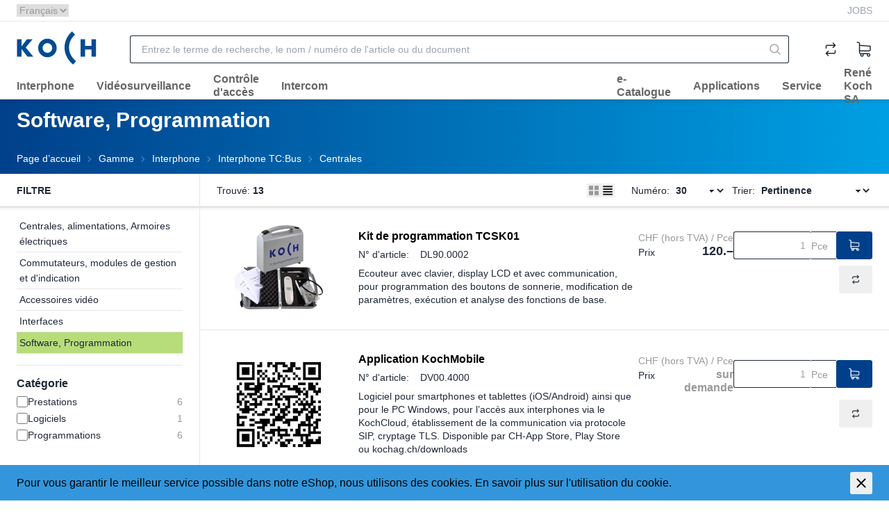

--- FILE ---
content_type: text/html; charset=utf-8
request_url: https://kochag.ch/fr/catalog/software-programmation-dvo16OOkoGR
body_size: 365271
content:
<!DOCTYPE html><html
    data-theme="polynorm"
    class="w-full h-full"
    
        
            lang="fr-CH"
        
    
><head><meta charset="UTF-8"><meta name="viewport" content="width=device-width, initial-scale=1.0"><title>Software, Programmation - René Koch SA</title><link rel="manifest" href="/static/manifest.json"><link rel="icon" href="/static/images/favicon.svg"><link rel="apple-touch-icon" href="/static/images/apple-touch-icon.png"><link href="/static/css/ui.css?4.37.3cf0edaa" rel="stylesheet" type="text/css"><script defer src="/static/js/ui.js?4.37.3cf0edaa"></script><script defer src="/static/js/alpinejs-intersect-3.13.3.js?4.37.3cf0edaa"></script><script defer src="/static/js/alpinejs-3.13.3.js?4.37.3cf0edaa"></script><script defer src="/static/js/htmx-1.9.10.js?4.37.3cf0edaa"></script><script defer src="/static/js/htmx-ajax-header-1.9.10.js?4.37.3cf0edaa"></script><meta name="robots" content="index, follow"><meta name="viewport" content="width=device-width, initial-scale=1.0, maximum-scale=1.0, user-scalable=no"><meta name="theme-color" content="#000"><link rel="alternate" hreflang="de" href="https://kochag.ch/de/catalog/software-programmierung-dvo16OOkoGR"><link rel="alternate" hreflang="x-default" href="https://kochag.ch/de/catalog/software-programmierung-dvo16OOkoGR"><link rel="canonical" href="https://kochag.ch/fr/catalog/software-programmation-dvo16OOkoGR"><meta property="og:site_name" content="René Koch SA"><meta property="og:title" content="Software, Programmation"><meta property="og:url" content="https://kochag.ch/fr/catalog/software-programmation-dvo16OOkoGR"><meta property="og:image" content="https://kochag.ch/thumbor/FFduK1H8vETknBPp_VR6Mv9MzwI=/trim/fit-in/480x320/filters:cachevalid(2020-09-09T10:08:52.234492):strip_icc():strip_exif()/Katalog/koch_web_kataloggruppe_tcbus_zentralengeraete_software_programmierungen.jpg"><meta property="og:image:width" content="480"><meta property="og:image:height" content="320"><script type="application/ld+json">{"@context": "https://schema.org", "@type": "BreadcrumbList", "itemListElement": [{"@type": "ListItem", "position": 1, "name": "Interphone", "item": "https://kochag.ch/fr/catalog/interphone-GGZG3vaKdEr"}, {"@type": "ListItem", "position": 2, "name": "Interphone TC:Bus", "item": "https://kochag.ch/fr/catalog/interphone-tcbus-vmqmA4Wn8Kx"}, {"@type": "ListItem", "position": 3, "name": "Centrales", "item": "https://kochag.ch/fr/catalog/centrales-yp1vDqLLJvY"}, {"@type": "ListItem", "position": 4, "name": "Software, Programmation", "item": "https://kochag.ch/fr/catalog/software-programmation-dvo16OOkoGR"}]}</script><script>
                        window.dataLayer = window.dataLayer || [];
                        function gtag(){dataLayer.push(arguments);}
                        window._eshop_gtag = gtag;
                        gtag('js', new Date());
                    </script><script async src="https://www.googletagmanager.com/gtag/js?id=UA-40337286-1"></script><script>
                        
                        gtag('config', 'UA-40337286-1', {
                            cookie_flags: 'secure;samesite=none',
                            
                        });
                        
                        
                    </script><script type="text/javascript" id="moinloader" src="https://widget.moin.ai/moin-loader.js?id=6kEiVLR4&channelid=6kEiVLR4"></script></head>
<body
    class="min-h-full grid overflow-x-hidden print:bg-white bg-lightest-gray"
    hx-ext="ajax-header, json-messages" hx-push-url="false"
    x-data="app({  messages: [] })"
    @poly:messages="showMessages(...$event.detail.messages)"
    @poly:nocamera="showMessages({
        message: 'Aucune caméra n\u0027est disponible.',
        level: 'alert',
        extra_tags: 'autohide',
    })"
    @click="
        const linkElement = $event.target.matches('a') ? $event.target : $event.target.closest('a');
        if (linkElement && linkElement.target === '__modal__' && linkElement.href) {
            $event.preventDefault();
            htmx.ajax('GET', linkElement.href, '#cmsmodal-content').then(() => {
                document.getElementById('cmsmodal').checked = true;
            });
        }
    "
>
    
    

    
        <div class="grid grid-cols-1 grid-rows-[auto,auto,1fr,auto]">
            
                




    
        
            <header class="hidden pb-2 bg-white lg:block print:hidden">
                <div class="grid grid-flow-dense lg:grid-cols-header-lg border-b">
                    <ul class="col-start-3 col-end-5 flex gap-6 pt-1 pb-1 text-sm text-medium-gray">
                        
                        
                            <li>
                                <select
                                    class=""
                                    @change="location.href = $event.target.value"
                                >
                                    
                                        
                                        <option
                                            
                                            value="/de/catalog/software-programmierung-dvo16OOkoGR"
                                            @htmx:pushed-into-history.window="$el.value = $el.value.split('?')[0] + location.search"
                                        >
                                            Deutsch
                                        </option>
                                    
                                        
                                        <option
                                            selected
                                            value="/fr/catalog/software-programmation-dvo16OOkoGR"
                                            @htmx:pushed-into-history.window="$el.value = $el.value.split('?')[0] + location.search"
                                        >
                                            Français
                                        </option>
                                    
                                </select>
                            </li>
                        
                    </ul>
                    <ul class="col-start-5 col-end-7 flex gap-6 justify-end pt-1 pb-1 text-sm">
                        
    
    
    
        
            <li>
                <a
                    href="/fr/company/rene-koch-sa/jobs/"
                    target="_self"
                    
                    class="text-xs uppercase text-gray-400 link hover:link-primary"
                    
                >Jobs</a>
            </li>
        
    


                    </ul>
                </div>
            </header>
        
    
    <header class="sticky top-0 z-50 bg-white print:hidden">
        
            
            
                <div class="absolute -bottom-1.5 left-0 w-full h-1.5 bg-gradient-to-b from-black to-transparent opacity-10"></div>
            
        
        
        
            <div class="relative grid grid-flow-dense grid-cols-header md:grid-cols-header-md lg:grid-cols-header-lg">
                
                    <div class="col-start-3 col-end-5 row-start-1 self-center">
                        
    <a href="/fr/" class="inline-block h-8 lg:h-12">
        
            <img src="/static/images/logo-icon.svg" class="h-full" alt="René Koch SA">
        
    </a>

                    </div>
                    <div class="col-start-4 col-end-7 lg:col-start-5 lg:col-end-6 row-start-2 lg:row-start-1 h-14 lg:h-16 lg:px-3 lg:px-6 xl:px-12 2xl:px-16">
                        <div class="flex items-center justify-center">
                            <div class="flex-auto">
                                
    <div
        class="flex items-center"
        x-data="{
            q: &quot;&quot;,
            active: false,
            currentQuery: null,
            results: {},
            currentResult: null,
            async input(q) {
                this.active = true;
                if (q !== undefined) {
                    this.q = q;
                }
                const query = this.q.trim();
                if (!query) {
                    this.currentResult = null;
                    return;
                }
                this.currentQuery = query;
                if (!(query in this.results)) {
                    this.results[query] = null;
                    
                        const result = await fetch(`/fr/instantsearch/?q=${encodeURIComponent(query)}`);
                    
                    this.results[query] = await result.json();
                    if (query === this.currentQuery) {
                        this.currentResult = this.results[query];
                        this.$refs.searchResults.innerHTML = this.currentResult ? this.currentResult.html : '';
                        const q = this.$refs.searchResults.querySelector('[autofocus]');
                        if (q) {
                            q.focus();
                        }
                    }
                } else {
                    if (this.results[query]) {
                        this.currentResult = this.results[query];
                        this.$refs.searchResults.innerHTML = this.currentResult ? this.currentResult.html : '';
                    }
                }
            },
        }"
        @click.window="if (!$el.contains($event.target)) active = false"
        @touchstart.window="if (!$el.contains($event.target)) active = false"
    >
        <div
            class="w-full"
            :class="active ? [
                'fixed', 'lg:relative', 'top-0', 'left-0', 'h-screen', 'lg:h-auto',
                'flex', 'flex-col', 'z-40', 'max-lg:pr-2', 'max-lg:bg-white',
            ] : []"
        >
            <form
                class="flex flex-none p-1 pl-0 lg:pr-0"
                
                    action="/fr/search/"
                
                action="/fr/search/"
                id="search-form"
                @submit="
                    $input = $el.querySelector('[name=q]');
                    if (!$input.value.trim()) {
                        $event.preventDefault();
                        $input.focus();
                        $input.select();
                    }
                "
            >
                <button
                    type="button"
                    class="flex flex-none w-12 h-12 p-2 mr-2 text-darker-gray justify-center items-center text-2xl hidden lg:hidden"
                    :class="{ hidden: !active }"
                    @click="active = false">
                    <svg xmlns="http://www.w3.org/2000/svg" viewBox="0 0 400 400" class="fill-current w-em h-em"><path d="M232.306 199.995 358.852 73.494c8.865-8.912 8.865-23.4 0-32.31-8.912-8.912-23.445-8.912-32.31 0L199.996 167.685 73.493 41.184c-8.912-8.912-23.4-8.912-32.31 0s-8.912 23.4 0 32.31l126.501 126.501L41.183 326.541c-8.912 8.865-8.912 23.4 0 32.31 8.912 8.865 23.4 8.865 32.31 0l126.501-126.546L326.54 358.851c8.865 8.865 23.4 8.865 32.31 0 8.865-8.912 8.865-23.445 0-32.31L232.306 199.995z"/></svg>
                </button>
                <div class="join w-full my-2" :class="{ 'lg:shadow-sharp': active && currentResult }">
                    <input
                        type="text"
                        name="q"
                        autocomplete="off"
                        
                            placeholder="Entrez le terme de recherche, le nom / numéro de l'article ou du document"
                        
                        value=""
                        x-model="q"
                        class="peer join-item input input-bordered text-black border-r-0 rounded-r-none input-no-focus input-sm w-full lg:input-md"
                        :class="{ 'lg:!rounded-b-none': active && currentResult, 'border-darker-gray': active }"
                        @input.debounce="input()"
                        @focus="input()"
                        @keydown.escape="active = false"
                        @click="active = true"
                    >
                    <button
                        class="
                            join-item w-8 flex justify-center items-center
                            bg-white border-y border-r border-base-content/20 rounded-r-sm
                            text-medium-gray cursor-pointer
                            lg:w-10 hover:text-primary peer-focus:border-darker-gray
                        "
                        :class="{
                            'lg:!rounded-b-none': active && currentResult,
                            'border-darker-gray': active,
                            'border-base-content/20': !active,
                            'text-black': active,
                        }"
                    >
                        <svg xmlns="http://www.w3.org/2000/svg" viewBox="0 0 400 400" class="fill-current w-em h-em"><path d="m385.347 363.012-91.355-91.355c22.645-27.608 36.294-62.971 36.294-101.514C330.286 81.735 258.551 10 170.143 10 81.657 10 10 81.735 10 170.143s71.657 160.143 160.143 160.143c38.543 0 73.829-13.571 101.437-36.216l91.355 91.278a15.82 15.82 0 0 0 22.412 0c6.204-6.128 6.204-16.209 0-22.336zm-215.204-64.6c-70.804 0-128.347-57.543-128.347-128.269S99.339 41.796 170.143 41.796c70.727 0 128.347 57.62 128.347 128.347s-57.621 128.269-128.347 128.269z"/></svg>
                    </button>
                </div>
            </form>
            <div
                class="
                    w-full flex-1 overflow-hidden overflow-y-auto left-0 top-14 -mt-1 border-darker-gray bg-white hidden
                    lg:absolute lg:border lg:border-t-0 lg:rounded-b-md lg:max-h-[calc(100vh-120px)] lg:shadow-sharp
                "
                :class="{ hidden: !active || !currentResult }"
                x-ref="searchResults"
                @click.stop="active = true"
                tabindex="-1"
            ></div>
        </div>
    </div>

                            </div>
                            <div class="flex flex-0">
                                
    

                            </div>
                        </div>
                    </div>
                    <div class="col-start-6 col-end-7 row-start-1 self-center">
                        
    
    
    <div
            class="flex items-center justify-end -mx-3"
            x-data="{
                open: null,
                timeoutId: null,
                checkClose($el, $event) {
                    if (!$el.contains($event.target) && matchMedia('(min-width: 768px) and (any-hover: none)').matches) {
                        this.open = null;
                    }
                },
            }"
            @click.window="checkClose($el, $event)"
            @touchstart.window="checkClose($el, $event)"
        ><div class="relative h-12 w-12"><a
        href="/fr/item-comparison/lists"
        title="Comparaison des produits "
        class="block relative"
        
            @mouseenter="
                clearTimeout(timeoutId);
                timeoutId = setTimeout(() => {
                    preview('comparison', '/fr/item-comparison/preview');
                    open = 'comparison';
                }, open ? 150 : 0)
            "
            @mouseleave="clearTimeout(timeoutId); timeoutId = setTimeout(() => open = null, 150)"
            
            @click="
                if (matchMedia('(min-width: 1024px) and (any-pointer: coarse)').matches && open !== 'comparison') {
                    $event.preventDefault();
                    clearTimeout(timeoutId);
                    preview('comparison', '/fr/item-comparison/preview');
                    open = 'comparison';
                }
            "
            
        
    ><div
            class="h-12 w-12 p-1 flex items-center justify-center hover:text-primary text-2xl"
            :class="{ 'text-primary': open === 'comparison' }"
        ><svg xmlns="http://www.w3.org/2000/svg" viewBox="0 0 400 400" class="fill-current w-em h-em"><path d="M309.165 215.92h-.327c-7.078 0-12.837 5.759-12.837 12.837v44.326c0 5.976-4.861 10.837-10.836 10.837H122.318l30.563-30.563c5.004-5.004 5.005-13.147.003-18.15l-.167-.167a12.749 12.749 0 0 0-9.077-3.755 12.746 12.746 0 0 0-9.077 3.755l-52.809 52.808c-5.017 5.048-5.011 13.266.02 18.324l52.789 52.789a12.753 12.753 0 0 0 9.077 3.761 12.75 12.75 0 0 0 9.077-3.761l.189-.189c4.993-4.992 5.001-13.127.018-18.133L122.34 309.92h158.825c22.517 0 40.836-18.319 40.836-40.837v-40.326c0-7.078-5.758-12.837-12.836-12.837zM318.231 93.834l-52.796-52.796a12.754 12.754 0 0 0-9.076-3.759 12.76 12.76 0 0 0-9.083 3.765l-.18.181c-4.996 4.995-5.006 13.131-.022 18.136l30.585 30.719H118.835c-22.517 0-40.836 18.319-40.836 40.836v40.327c0 7.078 5.758 12.836 12.836 12.836h.327c7.078 0 12.837-5.758 12.837-12.836v-44.327c0-5.975 4.861-10.836 10.836-10.836H277.68l-30.562 30.563c-5.005 5.005-5.005 13.148 0 18.153l.164.165c5.006 5.004 13.15 5.004 18.154 0l52.808-52.808c5.017-5.048 5.011-13.265-.013-18.319z"/></svg></div><span class="
    badge badge-primary badge-sm absolute top-2 right-0.5 px-1 empty:hidden
" x-init="comparisonListCount = 0" x-text="comparisonListCount || ''"></span></a><div
        class="
    absolute top-12 mt-1.5 right-0 w-max z-50 hidden border border-darker-gray rounded-md bg-white shadow-sharp
    text-black
"
        :class="{ 'md:block': open === 'comparison' }"
        @mouseenter="clearTimeout(timeoutId)"
        @mouseleave="clearTimeout(timeoutId); timeoutId = setTimeout(() => open = null, 150)"
    ><div class="absolute right-4 -top-2 h-2 border-solid border-b-darker-gray border-b-[6px] border-x-transparent border-x-[6px] border-t-0"></div><div
                    class="peer empty:hidden"
                    x-html="previews.comparison || ''"
                    x-init="$watch('previews.comparison', () => {if (previews.comparison) htmx.process($el)})"
                ></div><div class="min-w-[380px] p-10 flex justify-center items-center hidden peer-empty:flex"><div class="animate-spin text-3xl text-lighter-gray"><svg xmlns="http://www.w3.org/2000/svg" viewBox="0 0 100 101" class="fill-current w-em h-em"><path opacity="0.2" d="M100 50.5908C100 78.2051 77.6142 100.591 50 100.591C22.3858 100.591 0 78.2051 0 50.5908C0 22.9766 22.3858 0.59082 50 0.59082C77.6142 0.59082 100 22.9766 100 50.5908ZM9.08144 50.5908C9.08144 73.1895 27.4013 91.5094 50 91.5094C72.5987 91.5094 90.9186 73.1895 90.9186 50.5908C90.9186 27.9921 72.5987 9.67226 50 9.67226C27.4013 9.67226 9.08144 27.9921 9.08144 50.5908Z"/><path d="M93.9676 39.0409C96.393 38.4038 97.8624 35.9116 97.0079 33.5539C95.2932 28.8227 92.871 24.3692 89.8167 20.348C85.8452 15.1192 80.8826 10.7238 75.2124 7.41289C69.5422 4.10194 63.2754 1.94025 56.7698 1.05124C51.7666 0.367541 46.6976 0.446843 41.7345 1.27873C39.2613 1.69328 37.813 4.19778 38.4501 6.62326C39.0873 9.04874 41.5694 10.4717 44.0505 10.1071C47.8511 9.54855 51.7191 9.52689 55.5402 10.0491C60.8642 10.7766 65.9928 12.5457 70.6331 15.2552C75.2735 17.9648 79.3347 21.5619 82.5849 25.841C84.9175 28.9121 86.7997 32.2913 88.1811 35.8758C89.083 38.2158 91.5421 39.6781 93.9676 39.0409Z"/></svg></div></div></div></div><div class="relative h-12 w-12"><a
        href="/fr/cart/"
        title="Panier d'achat"
        class="block relative"
        
            @mouseenter="
                clearTimeout(timeoutId);
                timeoutId = setTimeout(() => {
                    preview('cart', '/fr/cart/preview');
                    open = 'cart';
                }, open ? 150 : 0)
            "
            @mouseleave="clearTimeout(timeoutId); timeoutId = setTimeout(() => open = null, 150)"
            
            @click="
                if (matchMedia('(min-width: 1024px) and (any-pointer: coarse)').matches && open !== 'cart') {
                    $event.preventDefault();
                    clearTimeout(timeoutId);
                    preview('cart', '/fr/cart/preview');
                    open = 'cart';
                }
            "
            
                @updatecart.window="
                    if (open !== 'cart' && $event.detail.preview && !$event.detail.html) {
                        preview('cart', '/fr/cart/preview');
                        open = 'cart';
                        clearTimeout(timeoutId);
                        timeoutId = setTimeout(() => open = null, 3000);
                    }
                "
            
        
    ><div
            class="h-12 w-12 p-1 flex items-center justify-center hover:text-primary text-2xl"
            :class="{ 'text-primary': open === 'cart' }"
        ><svg xmlns="http://www.w3.org/2000/svg" viewBox="0 0 400 400" class="fill-current w-em h-em"><path d="M123.221 250.115h197.284c23.708 0 42.995-19.288 42.995-42.996v-81.125c0-.647-.065-1.277-.162-1.898-.244-5.987-4.923-10.982-11.046-11.462l-247.41-19.365v-44.51c0-.291 0-.721-.074-1.246a5.487 5.487 0 0 0-.086-.84 4.716 4.716 0 0 0-.284-1.252l-.105-.35a6.58 6.58 0 0 0-.111-.308v-.214l-.403-.798-.262-.781-.185-.186a4.767 4.767 0 0 0-.338-.553.893.893 0 0 0-.04-.06l-.209-.42-.023-.023.002-.267-1.991-2.085a4.188 4.188 0 0 0-.769-.622l-.3-.3-.352-.176a4.127 4.127 0 0 0-.471-.28l-.541-.299c-.113-.056-.226-.105-.311-.162l-.283-.188-54.654-22.867c-6.228-2.656-13.467.282-16.133 6.536-1.288 2.973-1.327 6.289-.112 9.337a12.337 12.337 0 0 0 6.665 6.827l46.641 15.79v215.922c0 23.101 13.899 41.727 34.056 46.046a42.482 42.482 0 0 0-4.416 18.849c0 23.465 19.09 42.555 42.555 42.555s42.556-19.09 42.556-42.555a42.791 42.791 0 0 0-3.933-17.899h81.446a42.816 42.816 0 0 0-3.932 17.899c0 23.465 19.09 42.555 42.555 42.555s42.556-19.09 42.556-42.555-19.091-42.556-42.556-42.556H123.221c-10.112 0-18.339-8.227-18.339-18.339v-26.928a42.795 42.795 0 0 0 18.339 4.149zm187.746 65.775c9.87 0 17.899 8.029 17.899 17.899s-8.029 17.899-17.899 17.899c-9.869 0-17.898-8.029-17.898-17.899s8.029-17.899 17.898-17.899zm-158.619 0c9.87 0 17.899 8.029 17.899 17.899s-8.03 17.899-17.899 17.899-17.899-8.029-17.899-17.899 8.029-17.899 17.899-17.899zm186.497-180.234v71.39c0 10.112-8.228 18.339-18.34 18.339H123.221c-10.112 0-18.339-8.227-18.339-18.339v-89.704l233.963 18.314z"/></svg></div><span class="
    badge badge-primary badge-sm absolute top-2 right-0.5 px-1 empty:hidden
" x-init="cartPositionCount = 0" x-text="cartPositionCount || ''"></span></a><div
        class="
    absolute top-12 mt-1.5 right-0 w-max z-50 hidden border border-darker-gray rounded-md bg-white shadow-sharp
    text-black
"
        :class="{ 'md:block': open === 'cart' }"
        @mouseenter="clearTimeout(timeoutId)"
        @mouseleave="clearTimeout(timeoutId); timeoutId = setTimeout(() => open = null, 150)"
    ><div class="absolute right-4 -top-2 h-2 border-solid border-b-darker-gray border-b-[6px] border-x-transparent border-x-[6px] border-t-0"></div><div
                    class="peer empty:hidden"
                    x-html="previews.cart || ''"
                    x-init="$watch('previews.cart', () => {if (previews.cart) htmx.process($el)})"
                ></div><div class="min-w-[380px] p-10 flex justify-center items-center hidden peer-empty:flex"><div class="animate-spin text-3xl text-lighter-gray"><svg xmlns="http://www.w3.org/2000/svg" viewBox="0 0 100 101" class="fill-current w-em h-em"><path opacity="0.2" d="M100 50.5908C100 78.2051 77.6142 100.591 50 100.591C22.3858 100.591 0 78.2051 0 50.5908C0 22.9766 22.3858 0.59082 50 0.59082C77.6142 0.59082 100 22.9766 100 50.5908ZM9.08144 50.5908C9.08144 73.1895 27.4013 91.5094 50 91.5094C72.5987 91.5094 90.9186 73.1895 90.9186 50.5908C90.9186 27.9921 72.5987 9.67226 50 9.67226C27.4013 9.67226 9.08144 27.9921 9.08144 50.5908Z"/><path d="M93.9676 39.0409C96.393 38.4038 97.8624 35.9116 97.0079 33.5539C95.2932 28.8227 92.871 24.3692 89.8167 20.348C85.8452 15.1192 80.8826 10.7238 75.2124 7.41289C69.5422 4.10194 63.2754 1.94025 56.7698 1.05124C51.7666 0.367541 46.6976 0.446843 41.7345 1.27873C39.2613 1.69328 37.813 4.19778 38.4501 6.62326C39.0873 9.04874 41.5694 10.4717 44.0505 10.1071C47.8511 9.54855 51.7191 9.52689 55.5402 10.0491C60.8642 10.7766 65.9928 12.5457 70.6331 15.2552C75.2735 17.9648 79.3347 21.5619 82.5849 25.841C84.9175 28.9121 86.7997 32.2913 88.1811 35.8758C89.083 38.2158 91.5421 39.6781 93.9676 39.0409Z"/></svg></div></div></div></div></div>

                    </div>
                    <div class="col-start-3 lg:col-end-7 row-start-2 max-lg:flex items-center">
                        
    <div
        class="max-lg:relative z-10 lg:-mx-6"
        x-data="{ hamburgerOpen: false, desktopOpen: null, timeoutId: null }"
    >
        <button
            type="button"
            class="block -mx-3 lg:hidden h-12 w-12 flex items-center justify-center text-2xl"
            @click="hamburgerOpen = true"
        >
            <svg xmlns="http://www.w3.org/2000/svg" viewBox="0 0 400 400" class="fill-current w-em h-em"><path d="M50.459 200c0-9.389 7.611-17 17-17h265.082c9.389 0 17 7.611 17 17s-7.611 17-17 17H67.459c-9.389 0-17-7.611-17-17zM50.459 98c0-9.389 7.611-17 17-17h265.082c9.389 0 17 7.611 17 17s-7.611 17-17 17H67.459c-9.389 0-17-7.611-17-17zM50.459 302c0-9.389 7.611-17 17-17h265.082c9.389 0 17 7.611 17 17s-7.611 17-17 17H67.459c-9.389 0-17-7.611-17-17z"/></svg>
        </button>
        
            <ul
                class="
                    
    
    hidden fixed left-0 top-0 overscroll-contain
    max-lg:bg-dark-gray max-lg:text-white
    max-lg:w-screen max-lg:h-screen max-lg:overflow-hidden max-lg:overflow-y-auto

                    
    
    lg:static lg:flex lg:px-2 lg:bg-transparent lg:text-black

                "
                :class="{ 'hidden': !hamburgerOpen }"
            >
                
    
    <li class="sticky top-0 border-b border-[rgba(255,255,255,0.1)] bg-primary text-primary-content lg:hidden">
        <button type="button" class="w-full flex gap-4 items-center" @click="hamburgerOpen = false">
            <div class="
    
    h-12 w-12 p-1 border-[rgba(255,255,255,0.1)] flex items-center justify-center text-2xl
    lg:hidden
 border-r"><svg xmlns="http://www.w3.org/2000/svg" viewBox="0 0 400 400" class="fill-current w-em h-em"><path d="M232.306 199.995 358.852 73.494c8.865-8.912 8.865-23.4 0-32.31-8.912-8.912-23.445-8.912-32.31 0L199.996 167.685 73.493 41.184c-8.912-8.912-23.4-8.912-32.31 0s-8.912 23.4 0 32.31l126.501 126.501L41.183 326.541c-8.912 8.865-8.912 23.4 0 32.31 8.912 8.865 23.4 8.865 32.31 0l126.501-126.546L326.54 358.851c8.865 8.865 23.4 8.865 32.31 0 8.865-8.912 8.865-23.445 0-32.31L232.306 199.995z"/></svg></div>
            <span>Navigation</span>
        </button>
    </li>

                
    
        <li class=" flex border-b border-[rgba(255,255,255,0.1)] lg:border-0 lg:relative lg:block text-nowrap " x-data="{ mobileOpen202: false , subnodeOpen202: false }" @mouseenter="clearTimeout(timeoutId); timeoutId = setTimeout(() => desktopOpen = '202', desktopOpen ? 150 : 0)" @mouseleave="clearTimeout(timeoutId); timeoutId = setTimeout(() => desktopOpen = null, 150)" > <a href="/fr/interphone/" target="_self" class="text-wrap flex gap-4 h-12 px-4 items-center flex-auto lg:h-10 lg:font-semibold lg:text-dark-gray lg:hover:text-white text-nowrap " :class="{ ' lg:text-white lg:bg-primary ': desktopOpen === '202' }" > <div class="lg:relative "> Interphone <div class="hidden absolute w-full bottom-[-18px]" :class="{ 'lg:block': desktopOpen === '202' }"> <div class="hidden relative mx-auto h-0 w-0 border-x-8 border-x-transparent border-t-8 border-t-primary z-10 lg:block"></div> </div> </div> </a> <button type="button" class=" h-12 w-12 p-1 border-[rgba(255,255,255,0.1)] flex items-center justify-center text-2xl lg:hidden border-l" @click="mobileOpen202 = true; $el.closest('ul').scrollTop = 0" > <svg xmlns="http://www.w3.org/2000/svg" viewBox="0 0 400 400" class="fill-current w-em h-em"><path d="m150.005 329.842 113.962-112.051c9.808-9.809 9.809-25.771-.03-35.611L150.004 70.158c-4.887-4.805-12.807-4.771-17.652.075-2.368 2.368-3.672 5.516-3.672 8.864s1.304 6.497 3.672 8.864L244.39 200 132.352 312.039c-4.89 4.888-4.886 12.84 0 17.729 4.846 4.845 12.765 4.879 17.653.074z"/></svg> </button> <div class=" hidden absolute left-0 top-0 overscroll-contain max-lg:bg-dark-gray max-lg:text-white max-lg:w-screen max-lg:h-screen max-lg:overflow-hidden max-lg:overflow-y-auto lg:min-w-full lg:top-10 lg:shadow-sharp lg:bg-white lg:w-96 " :class="{ 'hidden': !mobileOpen202 , 'lg:block': desktopOpen === '202' }" > <ul class=" max-lg:h-screen lg:block lg:min-w-full lg:top-10 lg:p-6 " > <li class="sticky top-0 border-b border-[rgba(255,255,255,0.1)] bg-primary text-primary-content lg:hidden"> <button type="button" class="w-full flex gap-4 items-center" @click="mobileOpen202 = false"> <div class=" h-12 w-12 p-1 border-[rgba(255,255,255,0.1)] flex items-center justify-center text-2xl lg:hidden border-r"><svg xmlns="http://www.w3.org/2000/svg" viewBox="0 0 400 400" class="fill-current w-em h-em"><path d="M249.995 70.158 136.033 182.209c-9.808 9.809-9.809 25.771.03 35.611l113.933 112.022c4.887 4.805 12.807 4.771 17.652-.075 2.368-2.368 3.672-5.516 3.672-8.864s-1.304-6.497-3.672-8.864L155.61 200 267.648 87.961c4.89-4.888 4.886-12.84 0-17.729-4.846-4.845-12.765-4.879-17.653-.074z"/></svg></div> <span>Interphone</span> </button> </li> <li class=" flex border-b border-[rgba(255,255,255,0.1)] lg:border-0 lg:mb-4 lg:block " x-data="{ mobileOpen203: false , subnodeOpen203: false }" > <a href="/fr/interphone/interphones-tc-bus/" target="_self" class="text-wrap flex gap-4 h-12 px-4 items-center flex-auto lg:block lg:h-auto lg:px-0 lg:text-dark-gray lg:text-sm lg:w-72 lg:!text-primary lg:font-semibold lg:uppercase lg:border-b lg:mb-2 lg:truncate " :class="{ ' lg:text-white lg:bg-primary ': desktopOpen === '203' }" > <div class="lg:relative "> Interphone TC:Bus <div class="hidden absolute w-full bottom-[-18px]" :class="{ 'lg:block': desktopOpen === '203' }"> <div class="hidden relative mx-auto h-0 w-0 border-x-8 border-x-transparent border-t-8 border-t-primary z-10 lg:block"></div> </div> </div> </a> <button type="button" class=" h-12 w-12 p-1 border-[rgba(255,255,255,0.1)] flex items-center justify-center text-2xl lg:hidden border-l" @click="mobileOpen203 = true; $el.closest('ul').scrollTop = 0" > <svg xmlns="http://www.w3.org/2000/svg" viewBox="0 0 400 400" class="fill-current w-em h-em"><path d="m150.005 329.842 113.962-112.051c9.808-9.809 9.809-25.771-.03-35.611L150.004 70.158c-4.887-4.805-12.807-4.771-17.652.075-2.368 2.368-3.672 5.516-3.672 8.864s1.304 6.497 3.672 8.864L244.39 200 132.352 312.039c-4.89 4.888-4.886 12.84 0 17.729 4.846 4.845 12.765 4.879 17.653.074z"/></svg> </button> <div class=" hidden absolute left-0 top-0 overscroll-contain max-lg:bg-dark-gray max-lg:text-white max-lg:w-screen max-lg:h-screen max-lg:overflow-hidden max-lg:overflow-y-auto lg:right-0 lg:left-auto lg:block lg:static " :class="{ 'hidden': !mobileOpen203 }" > <ul class=" max-lg:h-screen lg:block " > <li class="sticky top-0 border-b border-[rgba(255,255,255,0.1)] bg-primary text-primary-content lg:hidden"> <button type="button" class="w-full flex gap-4 items-center" @click="mobileOpen203 = false"> <div class=" h-12 w-12 p-1 border-[rgba(255,255,255,0.1)] flex items-center justify-center text-2xl lg:hidden border-r"><svg xmlns="http://www.w3.org/2000/svg" viewBox="0 0 400 400" class="fill-current w-em h-em"><path d="M249.995 70.158 136.033 182.209c-9.808 9.809-9.809 25.771.03 35.611l113.933 112.022c4.887 4.805 12.807 4.771 17.652-.075 2.368-2.368 3.672-5.516 3.672-8.864s-1.304-6.497-3.672-8.864L155.61 200 267.648 87.961c4.89-4.888 4.886-12.84 0-17.729-4.846-4.845-12.765-4.879-17.653-.074z"/></svg></div> <span>Interphone TC:Bus</span> </button> </li> <li class=" flex border-b border-[rgba(255,255,255,0.1)] lg:border-0 lg:grid lg:grid-cols-2 " x-data="{ mobileOpen204: false , subnodeOpen204: false }" > <a href="/fr/is/" target="_self" class="text-wrap flex gap-4 h-12 px-4 items-center flex-auto lg:block lg:h-auto lg:px-0 lg:text-dark-gray lg:text-sm lg:w-72 lg:truncate " :class="{ ' lg:text-white lg:bg-primary ': desktopOpen === '204' }" > <div class="lg:relative "> Stations intérieures <div class="hidden absolute w-full bottom-[-18px]" :class="{ 'lg:block': desktopOpen === '204' }"> <div class="hidden relative mx-auto h-0 w-0 border-x-8 border-x-transparent border-t-8 border-t-primary z-10 lg:block"></div> </div> </div> </a> <button type="button" class="hidden lg:block lg:col-end-12" @click="subnodeOpen204 = ! subnodeOpen204;"> <span class="lg:relative lg:right-0 lg:top-0 lg:text-primary lg:text-xl" :class="{'hidden': subnodeOpen204}"> <svg xmlns="http://www.w3.org/2000/svg" viewBox="0 0 400 400" class="fill-current w-em h-em"><path d="m70.158 150.005 112.051 113.962c9.809 9.808 25.771 9.809 35.611-.03l112.022-113.933c4.805-4.887 4.771-12.807-.075-17.652-2.368-2.368-5.516-3.672-8.864-3.672s-6.497 1.304-8.864 3.672L200 244.39 87.961 132.352c-4.888-4.89-12.84-4.886-17.729 0-4.845 4.846-4.879 12.765-.074 17.653z"/></svg> </span> <span class="lg:relative lg:right-0 lg:top-0 lg:text-primary lg:text-xl" :class="{'hidden': !subnodeOpen204}"> <svg xmlns="http://www.w3.org/2000/svg" viewBox="0 0 400 400" class="fill-current w-em h-em"><path d="M329.842 250.003 217.791 136.04c-9.809-9.808-25.771-9.809-35.611.03L70.158 250.004c-4.805 4.887-4.771 12.807.075 17.652 2.368 2.368 5.516 3.672 8.864 3.672s6.497-1.304 8.864-3.672L200 155.618l112.039 112.038c4.888 4.89 12.84 4.886 17.729 0 4.845-4.846 4.878-12.765.074-17.653z"/></svg> </span> </button> <button type="button" class=" h-12 w-12 p-1 border-[rgba(255,255,255,0.1)] flex items-center justify-center text-2xl lg:hidden border-l" @click="mobileOpen204 = true; $el.closest('ul').scrollTop = 0" > <svg xmlns="http://www.w3.org/2000/svg" viewBox="0 0 400 400" class="fill-current w-em h-em"><path d="m150.005 329.842 113.962-112.051c9.808-9.809 9.809-25.771-.03-35.611L150.004 70.158c-4.887-4.805-12.807-4.771-17.652.075-2.368 2.368-3.672 5.516-3.672 8.864s1.304 6.497 3.672 8.864L244.39 200 132.352 312.039c-4.89 4.888-4.886 12.84 0 17.729 4.846 4.845 12.765 4.879 17.653.074z"/></svg> </button> <div class=" hidden absolute left-0 top-0 overscroll-contain max-lg:bg-dark-gray max-lg:text-white max-lg:w-screen max-lg:h-screen max-lg:overflow-hidden max-lg:overflow-y-auto lg:pl-4 lg:static " :class="{ 'hidden': !subnodeOpen204 }" > <ul class=" max-lg:h-screen lg:block " > <li class="sticky top-0 border-b border-[rgba(255,255,255,0.1)] bg-primary text-primary-content lg:hidden"> <button type="button" class="w-full flex gap-4 items-center" @click="mobileOpen204 = false"> <div class=" h-12 w-12 p-1 border-[rgba(255,255,255,0.1)] flex items-center justify-center text-2xl lg:hidden border-r"><svg xmlns="http://www.w3.org/2000/svg" viewBox="0 0 400 400" class="fill-current w-em h-em"><path d="M249.995 70.158 136.033 182.209c-9.808 9.809-9.809 25.771.03 35.611l113.933 112.022c4.887 4.805 12.807 4.771 17.652-.075 2.368-2.368 3.672-5.516 3.672-8.864s-1.304-6.497-3.672-8.864L155.61 200 267.648 87.961c4.89-4.888 4.886-12.84 0-17.729-4.846-4.845-12.765-4.879-17.653-.074z"/></svg></div> <span>Stations intérieures</span> </button> </li> <li class=" flex border-b border-[rgba(255,255,255,0.1)] lg:border-0 lg:mt-1 lg:block " x-data="{ mobileOpen205: false , subnodeOpen205: false }" > <a href="/fr/interphone/interphones-tc-bus/stations-interieures/serie-30/" target="_self" class="text-wrap flex gap-4 h-12 px-4 items-center flex-auto lg:block lg:h-auto lg:px-0 lg:text-dark-gray lg:text-sm lg:w-72 lg:truncate " :class="{ ' lg:text-white lg:bg-primary ': desktopOpen === '205' }" > Série 30 </a> </li> <li class=" flex border-b border-[rgba(255,255,255,0.1)] lg:border-0 lg:mt-1 lg:block " x-data="{ mobileOpen206: false , subnodeOpen206: false }" > <a href="/fr/interphone/interphones-tc-bus/stations-interieures/serie-40-standardline/" target="_self" class="text-wrap flex gap-4 h-12 px-4 items-center flex-auto lg:block lg:h-auto lg:px-0 lg:text-dark-gray lg:text-sm lg:w-72 lg:truncate " :class="{ ' lg:text-white lg:bg-primary ': desktopOpen === '206' }" > Série 40 - StandardLine </a> </li> <li class=" flex border-b border-[rgba(255,255,255,0.1)] lg:border-0 lg:mt-1 lg:block " x-data="{ mobileOpen207: false , subnodeOpen207: false }" > <a href="/fr/interphone/interphones-tc-bus/stations-interieures/serie-40-classicline/" target="_self" class="text-wrap flex gap-4 h-12 px-4 items-center flex-auto lg:block lg:h-auto lg:px-0 lg:text-dark-gray lg:text-sm lg:w-72 lg:truncate " :class="{ ' lg:text-white lg:bg-primary ': desktopOpen === '207' }" > Série 40 - ClassicLine </a> </li> <li class=" flex border-b border-[rgba(255,255,255,0.1)] lg:border-0 lg:mt-1 lg:block " x-data="{ mobileOpen208: false , subnodeOpen208: false }" > <a href="/fr/interphone/interphones-tc-bus/stations-interieures/serie-40-metallicline/" target="_self" class="text-wrap flex gap-4 h-12 px-4 items-center flex-auto lg:block lg:h-auto lg:px-0 lg:text-dark-gray lg:text-sm lg:w-72 lg:truncate " :class="{ ' lg:text-white lg:bg-primary ': desktopOpen === '208' }" > Série 40 - MetallicLine </a> </li> <li class=" flex border-b border-[rgba(255,255,255,0.1)] lg:border-0 lg:mt-1 lg:block " x-data="{ mobileOpen209: false , subnodeOpen209: false }" > <a href="/fr/interphone/interphones-tc-bus/stations-interieures/serie-50/" target="_self" class="text-wrap flex gap-4 h-12 px-4 items-center flex-auto lg:block lg:h-auto lg:px-0 lg:text-dark-gray lg:text-sm lg:w-72 lg:truncate " :class="{ ' lg:text-white lg:bg-primary ': desktopOpen === '209' }" > Série 50 </a> </li> <li class=" flex border-b border-[rgba(255,255,255,0.1)] lg:border-0 lg:mt-1 lg:block " x-data="{ mobileOpen210: false , subnodeOpen210: false }" > <a href="/fr/interphone/interphones-tc-bus/stations-interieures/serie-60/" target="_self" class="text-wrap flex gap-4 h-12 px-4 items-center flex-auto lg:block lg:h-auto lg:px-0 lg:text-dark-gray lg:text-sm lg:w-72 lg:truncate " :class="{ ' lg:text-white lg:bg-primary ': desktopOpen === '210' }" > Série 60 </a> </li> <li class=" flex border-b border-[rgba(255,255,255,0.1)] lg:border-0 lg:mt-1 lg:block " x-data="{ mobileOpen212: false , subnodeOpen212: false }" > <a href="/fr/interphone/interphones-tc-bus/stations-interieures/aldup/" target="_self" class="text-wrap flex gap-4 h-12 px-4 items-center flex-auto lg:block lg:h-auto lg:px-0 lg:text-dark-gray lg:text-sm lg:w-72 lg:truncate " :class="{ ' lg:text-white lg:bg-primary ': desktopOpen === '212' }" > ALDUP </a> </li> <li class=" flex border-b border-[rgba(255,255,255,0.1)] lg:border-0 lg:mt-1 lg:block " x-data="{ mobileOpen213: false , subnodeOpen213: false }" > <a href="/fr/interphone/interphones-tc-bus/stations-interieures/carus/" target="_self" class="text-wrap flex gap-4 h-12 px-4 items-center flex-auto lg:block lg:h-auto lg:px-0 lg:text-dark-gray lg:text-sm lg:w-72 lg:truncate " :class="{ ' lg:text-white lg:bg-primary ': desktopOpen === '213' }" > carus </a> </li> </ul></div> </li> <li class=" flex border-b border-[rgba(255,255,255,0.1)] lg:border-0 lg:mt-1 lg:block " x-data="{ mobileOpen214: false , subnodeOpen214: false }" > <a href="/fr/interphone/interphones-tc-bus/unites-d-appel/" target="_self" class="text-wrap flex gap-4 h-12 px-4 items-center flex-auto lg:block lg:h-auto lg:px-0 lg:text-dark-gray lg:text-sm lg:w-72 lg:truncate " :class="{ ' lg:text-white lg:bg-primary ': desktopOpen === '214' }" > Unités d&#x27;appel </a> </li> <li class=" flex border-b border-[rgba(255,255,255,0.1)] lg:border-0 lg:grid lg:grid-cols-2 " x-data="{ mobileOpen215: false , subnodeOpen215: false }" > <a href="/fr/interphone/interphones-tc-bus/stations-exterieures/" target="_self" class="text-wrap flex gap-4 h-12 px-4 items-center flex-auto lg:block lg:h-auto lg:px-0 lg:text-dark-gray lg:text-sm lg:w-72 lg:truncate " :class="{ ' lg:text-white lg:bg-primary ': desktopOpen === '215' }" > <div class="lg:relative "> Stations extérieures <div class="hidden absolute w-full bottom-[-18px]" :class="{ 'lg:block': desktopOpen === '215' }"> <div class="hidden relative mx-auto h-0 w-0 border-x-8 border-x-transparent border-t-8 border-t-primary z-10 lg:block"></div> </div> </div> </a> <button type="button" class="hidden lg:block lg:col-end-12" @click="subnodeOpen215 = ! subnodeOpen215;"> <span class="lg:relative lg:right-0 lg:top-0 lg:text-primary lg:text-xl" :class="{'hidden': subnodeOpen215}"> <svg xmlns="http://www.w3.org/2000/svg" viewBox="0 0 400 400" class="fill-current w-em h-em"><path d="m70.158 150.005 112.051 113.962c9.809 9.808 25.771 9.809 35.611-.03l112.022-113.933c4.805-4.887 4.771-12.807-.075-17.652-2.368-2.368-5.516-3.672-8.864-3.672s-6.497 1.304-8.864 3.672L200 244.39 87.961 132.352c-4.888-4.89-12.84-4.886-17.729 0-4.845 4.846-4.879 12.765-.074 17.653z"/></svg> </span> <span class="lg:relative lg:right-0 lg:top-0 lg:text-primary lg:text-xl" :class="{'hidden': !subnodeOpen215}"> <svg xmlns="http://www.w3.org/2000/svg" viewBox="0 0 400 400" class="fill-current w-em h-em"><path d="M329.842 250.003 217.791 136.04c-9.809-9.808-25.771-9.809-35.611.03L70.158 250.004c-4.805 4.887-4.771 12.807.075 17.652 2.368 2.368 5.516 3.672 8.864 3.672s6.497-1.304 8.864-3.672L200 155.618l112.039 112.038c4.888 4.89 12.84 4.886 17.729 0 4.845-4.846 4.878-12.765.074-17.653z"/></svg> </span> </button> <button type="button" class=" h-12 w-12 p-1 border-[rgba(255,255,255,0.1)] flex items-center justify-center text-2xl lg:hidden border-l" @click="mobileOpen215 = true; $el.closest('ul').scrollTop = 0" > <svg xmlns="http://www.w3.org/2000/svg" viewBox="0 0 400 400" class="fill-current w-em h-em"><path d="m150.005 329.842 113.962-112.051c9.808-9.809 9.809-25.771-.03-35.611L150.004 70.158c-4.887-4.805-12.807-4.771-17.652.075-2.368 2.368-3.672 5.516-3.672 8.864s1.304 6.497 3.672 8.864L244.39 200 132.352 312.039c-4.89 4.888-4.886 12.84 0 17.729 4.846 4.845 12.765 4.879 17.653.074z"/></svg> </button> <div class=" hidden absolute left-0 top-0 overscroll-contain max-lg:bg-dark-gray max-lg:text-white max-lg:w-screen max-lg:h-screen max-lg:overflow-hidden max-lg:overflow-y-auto lg:pl-4 lg:static " :class="{ 'hidden': !subnodeOpen215 }" > <ul class=" max-lg:h-screen lg:block " > <li class="sticky top-0 border-b border-[rgba(255,255,255,0.1)] bg-primary text-primary-content lg:hidden"> <button type="button" class="w-full flex gap-4 items-center" @click="mobileOpen215 = false"> <div class=" h-12 w-12 p-1 border-[rgba(255,255,255,0.1)] flex items-center justify-center text-2xl lg:hidden border-r"><svg xmlns="http://www.w3.org/2000/svg" viewBox="0 0 400 400" class="fill-current w-em h-em"><path d="M249.995 70.158 136.033 182.209c-9.808 9.809-9.809 25.771.03 35.611l113.933 112.022c4.887 4.805 12.807 4.771 17.652-.075 2.368-2.368 3.672-5.516 3.672-8.864s-1.304-6.497-3.672-8.864L155.61 200 267.648 87.961c4.89-4.888 4.886-12.84 0-17.729-4.846-4.845-12.765-4.879-17.653-.074z"/></svg></div> <span>Stations extérieures</span> </button> </li> <li class=" flex border-b border-[rgba(255,255,255,0.1)] lg:border-0 lg:mt-1 lg:block " x-data="{ mobileOpen216: false , subnodeOpen216: false }" > <a href="/fr/interphone/interphones-tc-bus/stations-exterieures/vts-ats-serie-classic/" target="_self" class="text-wrap flex gap-4 h-12 px-4 items-center flex-auto lg:block lg:h-auto lg:px-0 lg:text-dark-gray lg:text-sm lg:w-72 lg:truncate " :class="{ ' lg:text-white lg:bg-primary ': desktopOpen === '216' }" > VTS, ATS (Serié Classic) </a> </li> <li class=" flex border-b border-[rgba(255,255,255,0.1)] lg:border-0 lg:mt-1 lg:block " x-data="{ mobileOpen217: false , subnodeOpen217: false }" > <a href="/fr/interphone/interphones-tc-bus/stations-exterieures/vpdc-vpec/" target="_self" class="text-wrap flex gap-4 h-12 px-4 items-center flex-auto lg:block lg:h-auto lg:px-0 lg:text-dark-gray lg:text-sm lg:w-72 lg:truncate " :class="{ ' lg:text-white lg:bg-primary ': desktopOpen === '217' }" > VPDC, VPEC </a> </li> <li class=" flex border-b border-[rgba(255,255,255,0.1)] lg:border-0 lg:mt-1 lg:block " x-data="{ mobileOpen218: false , subnodeOpen218: false }" > <a href="/fr/interphone/interphones-tc-bus/stations-exterieures/pak-puk-pes/" target="_self" class="text-wrap flex gap-4 h-12 px-4 items-center flex-auto lg:block lg:h-auto lg:px-0 lg:text-dark-gray lg:text-sm lg:w-72 lg:truncate " :class="{ ' lg:text-white lg:bg-primary ': desktopOpen === '218' }" > PAK, PUK, PES </a> </li> <li class=" flex border-b border-[rgba(255,255,255,0.1)] lg:border-0 lg:mt-1 lg:block " x-data="{ mobileOpen219: false , subnodeOpen219: false }" > <a href="/fr/interphone/interphones-tc-bus/stations-exterieures/iris/" target="_self" class="text-wrap flex gap-4 h-12 px-4 items-center flex-auto lg:block lg:h-auto lg:px-0 lg:text-dark-gray lg:text-sm lg:w-72 lg:truncate " :class="{ ' lg:text-white lg:bg-primary ': desktopOpen === '219' }" > IRIS </a> </li> <li class=" flex border-b border-[rgba(255,255,255,0.1)] lg:border-0 lg:mt-1 lg:block " x-data="{ mobileOpen220: false , subnodeOpen220: false }" > <a href="/fr/interphone/interphones-tc-bus/stations-exterieures/tpas-w/" target="_self" class="text-wrap flex gap-4 h-12 px-4 items-center flex-auto lg:block lg:h-auto lg:px-0 lg:text-dark-gray lg:text-sm lg:w-72 lg:truncate " :class="{ ' lg:text-white lg:bg-primary ': desktopOpen === '220' }" > ..TPAS/W </a> </li> <li class=" flex border-b border-[rgba(255,255,255,0.1)] lg:border-0 lg:mt-1 lg:block " x-data="{ mobileOpen221: false , subnodeOpen221: false }" > <a href="/fr/interphone/interphones-tc-bus/stations-exterieures/adit/" target="_self" class="text-wrap flex gap-4 h-12 px-4 items-center flex-auto lg:block lg:h-auto lg:px-0 lg:text-dark-gray lg:text-sm lg:w-72 lg:truncate " :class="{ ' lg:text-white lg:bg-primary ': desktopOpen === '221' }" > ADIT </a> </li> </ul></div> </li> <li class=" flex border-b border-[rgba(255,255,255,0.1)] lg:border-0 lg:mt-1 lg:block " x-data="{ mobileOpen222: false , subnodeOpen222: false }" > <a href="/fr/interphone/interphones-tc-bus/cameras/" target="_self" class="text-wrap flex gap-4 h-12 px-4 items-center flex-auto lg:block lg:h-auto lg:px-0 lg:text-dark-gray lg:text-sm lg:w-72 lg:truncate " :class="{ ' lg:text-white lg:bg-primary ': desktopOpen === '222' }" > Caméras </a> </li> <li class=" flex border-b border-[rgba(255,255,255,0.1)] lg:border-0 lg:mt-1 lg:block " x-data="{ mobileOpen223: false , subnodeOpen223: false }" > <a href="/fr/interphone/interphones-tc-bus/colonnes-de-communication/" target="_self" class="text-wrap flex gap-4 h-12 px-4 items-center flex-auto lg:block lg:h-auto lg:px-0 lg:text-dark-gray lg:text-sm lg:w-72 lg:truncate " :class="{ ' lg:text-white lg:bg-primary ': desktopOpen === '223' }" > Colonnes de communication </a> </li> <li class=" flex border-b border-[rgba(255,255,255,0.1)] lg:border-0 lg:mt-1 lg:block " x-data="{ mobileOpen224: false , subnodeOpen224: false }" > <a href="/fr/interphone/interphones-tc-bus/systemes-de-communication-modules-a-integrer/" target="_self" class="text-wrap flex gap-4 h-12 px-4 items-center flex-auto lg:block lg:h-auto lg:px-0 lg:text-dark-gray lg:text-sm lg:w-72 lg:truncate " :class="{ ' lg:text-white lg:bg-primary ': desktopOpen === '224' }" > Systèmes de communication, Modules à intégrer </a> </li> <li class=" flex border-b border-[rgba(255,255,255,0.1)] lg:border-0 lg:mt-1 lg:block " x-data="{ mobileOpen225: false , subnodeOpen225: false }" > <a href="/fr/interphone/interphones-tc-bus/centrales/" target="_self" class="text-wrap flex gap-4 h-12 px-4 items-center flex-auto lg:block lg:h-auto lg:px-0 lg:text-dark-gray lg:text-sm lg:w-72 lg:truncate " :class="{ ' lg:text-white lg:bg-primary ': desktopOpen === '225' }" > Centrales </a> </li> <li class=" flex border-b border-[rgba(255,255,255,0.1)] lg:border-0 lg:grid lg:grid-cols-2 " x-data="{ mobileOpen226: false , subnodeOpen226: false }" > <a href="/fr/interphone/interphones-tc-bus/l-interphone-portier-via-le-reseau-ip/" target="_self" class="text-wrap flex gap-4 h-12 px-4 items-center flex-auto lg:block lg:h-auto lg:px-0 lg:text-dark-gray lg:text-sm lg:w-72 lg:truncate " :class="{ ' lg:text-white lg:bg-primary ': desktopOpen === '226' }" > <div class="lg:relative "> L&#x27;interphone via le réseau IP <div class="hidden absolute w-full bottom-[-18px]" :class="{ 'lg:block': desktopOpen === '226' }"> <div class="hidden relative mx-auto h-0 w-0 border-x-8 border-x-transparent border-t-8 border-t-primary z-10 lg:block"></div> </div> </div> </a> <button type="button" class="hidden lg:block lg:col-end-12" @click="subnodeOpen226 = ! subnodeOpen226;"> <span class="lg:relative lg:right-0 lg:top-0 lg:text-primary lg:text-xl" :class="{'hidden': subnodeOpen226}"> <svg xmlns="http://www.w3.org/2000/svg" viewBox="0 0 400 400" class="fill-current w-em h-em"><path d="m70.158 150.005 112.051 113.962c9.809 9.808 25.771 9.809 35.611-.03l112.022-113.933c4.805-4.887 4.771-12.807-.075-17.652-2.368-2.368-5.516-3.672-8.864-3.672s-6.497 1.304-8.864 3.672L200 244.39 87.961 132.352c-4.888-4.89-12.84-4.886-17.729 0-4.845 4.846-4.879 12.765-.074 17.653z"/></svg> </span> <span class="lg:relative lg:right-0 lg:top-0 lg:text-primary lg:text-xl" :class="{'hidden': !subnodeOpen226}"> <svg xmlns="http://www.w3.org/2000/svg" viewBox="0 0 400 400" class="fill-current w-em h-em"><path d="M329.842 250.003 217.791 136.04c-9.809-9.808-25.771-9.809-35.611.03L70.158 250.004c-4.805 4.887-4.771 12.807.075 17.652 2.368 2.368 5.516 3.672 8.864 3.672s6.497-1.304 8.864-3.672L200 155.618l112.039 112.038c4.888 4.89 12.84 4.886 17.729 0 4.845-4.846 4.878-12.765.074-17.653z"/></svg> </span> </button> <button type="button" class=" h-12 w-12 p-1 border-[rgba(255,255,255,0.1)] flex items-center justify-center text-2xl lg:hidden border-l" @click="mobileOpen226 = true; $el.closest('ul').scrollTop = 0" > <svg xmlns="http://www.w3.org/2000/svg" viewBox="0 0 400 400" class="fill-current w-em h-em"><path d="m150.005 329.842 113.962-112.051c9.808-9.809 9.809-25.771-.03-35.611L150.004 70.158c-4.887-4.805-12.807-4.771-17.652.075-2.368 2.368-3.672 5.516-3.672 8.864s1.304 6.497 3.672 8.864L244.39 200 132.352 312.039c-4.89 4.888-4.886 12.84 0 17.729 4.846 4.845 12.765 4.879 17.653.074z"/></svg> </button> <div class=" hidden absolute left-0 top-0 overscroll-contain max-lg:bg-dark-gray max-lg:text-white max-lg:w-screen max-lg:h-screen max-lg:overflow-hidden max-lg:overflow-y-auto lg:pl-4 lg:static " :class="{ 'hidden': !subnodeOpen226 }" > <ul class=" max-lg:h-screen lg:block " > <li class="sticky top-0 border-b border-[rgba(255,255,255,0.1)] bg-primary text-primary-content lg:hidden"> <button type="button" class="w-full flex gap-4 items-center" @click="mobileOpen226 = false"> <div class=" h-12 w-12 p-1 border-[rgba(255,255,255,0.1)] flex items-center justify-center text-2xl lg:hidden border-r"><svg xmlns="http://www.w3.org/2000/svg" viewBox="0 0 400 400" class="fill-current w-em h-em"><path d="M249.995 70.158 136.033 182.209c-9.808 9.809-9.809 25.771.03 35.611l113.933 112.022c4.887 4.805 12.807 4.771 17.652-.075 2.368-2.368 3.672-5.516 3.672-8.864s-1.304-6.497-3.672-8.864L155.61 200 267.648 87.961c4.89-4.888 4.886-12.84 0-17.729-4.846-4.845-12.765-4.879-17.653-.074z"/></svg></div> <span>L&#x27;interphone via le réseau IP</span> </button> </li> <li class=" flex border-b border-[rgba(255,255,255,0.1)] lg:border-0 lg:mt-1 lg:block " x-data="{ mobileOpen413: false , subnodeOpen413: false }" > <a href="/fr/interphone/interphones-tc-bus/l-interphone-portier-via-le-reseau-ip/cloudgateway/" target="_self" class="text-wrap flex gap-4 h-12 px-4 items-center flex-auto lg:block lg:h-auto lg:px-0 lg:text-dark-gray lg:text-sm lg:w-72 lg:truncate " :class="{ ' lg:text-white lg:bg-primary ': desktopOpen === '413' }" > Interphone IP via le KochCloud </a> </li> <li class=" flex border-b border-[rgba(255,255,255,0.1)] lg:border-0 lg:mt-1 lg:block " x-data="{ mobileOpen412: false , subnodeOpen412: false }" > <a href="/fr/interphone/interphones-tc-bus/l-interphone-portier-via-le-reseau-ip/sipgateway/" target="_self" class="text-wrap flex gap-4 h-12 px-4 items-center flex-auto lg:block lg:h-auto lg:px-0 lg:text-dark-gray lg:text-sm lg:w-72 lg:truncate " :class="{ ' lg:text-white lg:bg-primary ': desktopOpen === '412' }" > Interphone IP via le serveur SIP </a> </li> </ul></div> </li> <li class=" flex border-b border-[rgba(255,255,255,0.1)] lg:border-0 lg:mt-1 lg:block " x-data="{ mobileOpen229: false , subnodeOpen229: false }" > <a href="/fr/interphone/interphones-tc-bus/boite-a-colis/" target="_self" class="text-wrap flex gap-4 h-12 px-4 items-center flex-auto lg:block lg:h-auto lg:px-0 lg:text-dark-gray lg:text-sm lg:w-72 lg:truncate " :class="{ ' lg:text-white lg:bg-primary ': desktopOpen === '229' }" > Combinaison avec des installations de boîtes à colis </a> </li> </ul></div> </li> </ul></div> </li> <li class=" flex border-b border-[rgba(255,255,255,0.1)] lg:border-0 lg:relative lg:block text-nowrap " x-data="{ mobileOpen230: false , subnodeOpen230: false }" @mouseenter="clearTimeout(timeoutId); timeoutId = setTimeout(() => desktopOpen = '230', desktopOpen ? 150 : 0)" @mouseleave="clearTimeout(timeoutId); timeoutId = setTimeout(() => desktopOpen = null, 150)" > <a href="/fr/videosurveillance/" target="_self" class="text-wrap flex gap-4 h-12 px-4 items-center flex-auto lg:h-10 lg:font-semibold lg:text-dark-gray lg:hover:text-white text-nowrap " :class="{ ' lg:text-white lg:bg-primary ': desktopOpen === '230' }" > <div class="lg:relative "> Vidéosurveillance <div class="hidden absolute w-full bottom-[-18px]" :class="{ 'lg:block': desktopOpen === '230' }"> <div class="hidden relative mx-auto h-0 w-0 border-x-8 border-x-transparent border-t-8 border-t-primary z-10 lg:block"></div> </div> </div> </a> <button type="button" class=" h-12 w-12 p-1 border-[rgba(255,255,255,0.1)] flex items-center justify-center text-2xl lg:hidden border-l" @click="mobileOpen230 = true; $el.closest('ul').scrollTop = 0" > <svg xmlns="http://www.w3.org/2000/svg" viewBox="0 0 400 400" class="fill-current w-em h-em"><path d="m150.005 329.842 113.962-112.051c9.808-9.809 9.809-25.771-.03-35.611L150.004 70.158c-4.887-4.805-12.807-4.771-17.652.075-2.368 2.368-3.672 5.516-3.672 8.864s1.304 6.497 3.672 8.864L244.39 200 132.352 312.039c-4.89 4.888-4.886 12.84 0 17.729 4.846 4.845 12.765 4.879 17.653.074z"/></svg> </button> <div class=" hidden absolute left-0 top-0 overscroll-contain max-lg:bg-dark-gray max-lg:text-white max-lg:w-screen max-lg:h-screen max-lg:overflow-hidden max-lg:overflow-y-auto lg:min-w-full lg:top-10 lg:shadow-sharp lg:bg-white lg:w-96 " :class="{ 'hidden': !mobileOpen230 , 'lg:block': desktopOpen === '230' }" > <ul class=" max-lg:h-screen lg:block lg:min-w-full lg:top-10 lg:p-6 " > <li class="sticky top-0 border-b border-[rgba(255,255,255,0.1)] bg-primary text-primary-content lg:hidden"> <button type="button" class="w-full flex gap-4 items-center" @click="mobileOpen230 = false"> <div class=" h-12 w-12 p-1 border-[rgba(255,255,255,0.1)] flex items-center justify-center text-2xl lg:hidden border-r"><svg xmlns="http://www.w3.org/2000/svg" viewBox="0 0 400 400" class="fill-current w-em h-em"><path d="M249.995 70.158 136.033 182.209c-9.808 9.809-9.809 25.771.03 35.611l113.933 112.022c4.887 4.805 12.807 4.771 17.652-.075 2.368-2.368 3.672-5.516 3.672-8.864s-1.304-6.497-3.672-8.864L155.61 200 267.648 87.961c4.89-4.888 4.886-12.84 0-17.729-4.846-4.845-12.765-4.879-17.653-.074z"/></svg></div> <span>Vidéosurveillance</span> </button> </li> <li class=" flex border-b border-[rgba(255,255,255,0.1)] lg:border-0 lg:mb-4 lg:block " x-data="{ mobileOpen231: false , subnodeOpen231: false }" > <span class=" flex gap-4 h-12 px-4 items-center flex-auto lg:block lg:h-auto lg:px-0 lg:text-dark-gray lg:!text-primary lg:font-semibold lg:uppercase lg:border-b lg:mb-2 lg:text-sm lg:truncate " :class="{ ' lg:text-white lg:bg-primary ': desktopOpen === '231'}" > <div class="lg:relative "> Vidéosurveillance IP <div class="hidden absolute w-full bottom-[-18px]" :class="{ 'lg:block': desktopOpen === '231' }"> <div class="hidden relative mx-auto h-0 w-0 border-x-8 border-x-transparent border-t-8 border-t-primary z-10 lg:block"></div> </div> </div> </span> <button type="button" class=" h-12 w-12 p-1 border-[rgba(255,255,255,0.1)] flex items-center justify-center text-2xl lg:hidden border-l" @click="mobileOpen231 = true; $el.closest('ul').scrollTop = 0" > <svg xmlns="http://www.w3.org/2000/svg" viewBox="0 0 400 400" class="fill-current w-em h-em"><path d="m150.005 329.842 113.962-112.051c9.808-9.809 9.809-25.771-.03-35.611L150.004 70.158c-4.887-4.805-12.807-4.771-17.652.075-2.368 2.368-3.672 5.516-3.672 8.864s1.304 6.497 3.672 8.864L244.39 200 132.352 312.039c-4.89 4.888-4.886 12.84 0 17.729 4.846 4.845 12.765 4.879 17.653.074z"/></svg> </button> <div class=" hidden absolute left-0 top-0 overscroll-contain max-lg:bg-dark-gray max-lg:text-white max-lg:w-screen max-lg:h-screen max-lg:overflow-hidden max-lg:overflow-y-auto lg:right-0 lg:left-auto lg:block lg:static " :class="{ 'hidden': !mobileOpen231 }" > <ul class=" max-lg:h-screen lg:block " > <li class="sticky top-0 border-b border-[rgba(255,255,255,0.1)] bg-primary text-primary-content lg:hidden"> <button type="button" class="w-full flex gap-4 items-center" @click="mobileOpen231 = false"> <div class=" h-12 w-12 p-1 border-[rgba(255,255,255,0.1)] flex items-center justify-center text-2xl lg:hidden border-r"><svg xmlns="http://www.w3.org/2000/svg" viewBox="0 0 400 400" class="fill-current w-em h-em"><path d="M249.995 70.158 136.033 182.209c-9.808 9.809-9.809 25.771.03 35.611l113.933 112.022c4.887 4.805 12.807 4.771 17.652-.075 2.368-2.368 3.672-5.516 3.672-8.864s-1.304-6.497-3.672-8.864L155.61 200 267.648 87.961c4.89-4.888 4.886-12.84 0-17.729-4.846-4.845-12.765-4.879-17.653-.074z"/></svg></div> <span>Vidéosurveillance IP</span> </button> </li> <li class=" flex border-b border-[rgba(255,255,255,0.1)] lg:border-0 lg:mt-1 lg:block " x-data="{ mobileOpen232: false , subnodeOpen232: false }" > <a href="/fr/videosurveillance/videosurveillance-ip/videosurveillance-basee-reseau/" target="_self" class="text-wrap flex gap-4 h-12 px-4 items-center flex-auto lg:block lg:h-auto lg:px-0 lg:text-dark-gray lg:text-sm lg:w-72 lg:truncate " :class="{ ' lg:text-white lg:bg-primary ': desktopOpen === '232' }" > Vidéosurveillance basée réseau </a> </li> <li class=" flex border-b border-[rgba(255,255,255,0.1)] lg:border-0 lg:mt-1 lg:block " x-data="{ mobileOpen233: false , subnodeOpen233: false }" > <a href="/fr/videosurveillance/videosurveillance-ip/gestion-video-ip/" target="_self" class="text-wrap flex gap-4 h-12 px-4 items-center flex-auto lg:block lg:h-auto lg:px-0 lg:text-dark-gray lg:text-sm lg:w-72 lg:truncate " :class="{ ' lg:text-white lg:bg-primary ': desktopOpen === '233' }" > Gestion vidéo IP </a> </li> <li class=" flex border-b border-[rgba(255,255,255,0.1)] lg:border-0 lg:mt-1 lg:block " x-data="{ mobileOpen375: false , subnodeOpen375: false }" > <a href="/fr/videosurveillance/videosurveillance-ip/eneo-in-serie/" target="_self" class="text-wrap flex gap-4 h-12 px-4 items-center flex-auto lg:block lg:h-auto lg:px-0 lg:text-dark-gray lg:text-sm lg:w-72 lg:truncate " :class="{ ' lg:text-white lg:bg-primary ': desktopOpen === '375' }" > eneo série IN </a> </li> </ul></div> </li> <li class=" flex border-b border-[rgba(255,255,255,0.1)] lg:border-0 lg:mb-4 lg:block " x-data="{ mobileOpen235: false , subnodeOpen235: false }" > <a href="/fr/videosurveillance/videosurveillance-numerique-via-multisignal-hd/" target="_self" class="text-wrap flex gap-4 h-12 px-4 items-center flex-auto lg:block lg:h-auto lg:px-0 lg:text-dark-gray lg:text-sm lg:w-72 lg:!text-primary lg:font-semibold lg:uppercase lg:border-b lg:mb-2 lg:truncate " :class="{ ' lg:text-white lg:bg-primary ': desktopOpen === '235' }" > Vidéosurveillance numérique via Multisignal HD </a> </li> <li class=" flex border-b border-[rgba(255,255,255,0.1)] lg:border-0 lg:mb-4 lg:block " x-data="{ mobileOpen236: false , subnodeOpen236: false }" > <span class=" flex gap-4 h-12 px-4 items-center flex-auto lg:block lg:h-auto lg:px-0 lg:text-dark-gray lg:!text-primary lg:font-semibold lg:uppercase lg:border-b lg:mb-2 lg:text-sm lg:truncate " :class="{ ' lg:text-white lg:bg-primary ': desktopOpen === '236'}" > <div class="lg:relative "> Informations générales <div class="hidden absolute w-full bottom-[-18px]" :class="{ 'lg:block': desktopOpen === '236' }"> <div class="hidden relative mx-auto h-0 w-0 border-x-8 border-x-transparent border-t-8 border-t-primary z-10 lg:block"></div> </div> </div> </span> <button type="button" class=" h-12 w-12 p-1 border-[rgba(255,255,255,0.1)] flex items-center justify-center text-2xl lg:hidden border-l" @click="mobileOpen236 = true; $el.closest('ul').scrollTop = 0" > <svg xmlns="http://www.w3.org/2000/svg" viewBox="0 0 400 400" class="fill-current w-em h-em"><path d="m150.005 329.842 113.962-112.051c9.808-9.809 9.809-25.771-.03-35.611L150.004 70.158c-4.887-4.805-12.807-4.771-17.652.075-2.368 2.368-3.672 5.516-3.672 8.864s1.304 6.497 3.672 8.864L244.39 200 132.352 312.039c-4.89 4.888-4.886 12.84 0 17.729 4.846 4.845 12.765 4.879 17.653.074z"/></svg> </button> <div class=" hidden absolute left-0 top-0 overscroll-contain max-lg:bg-dark-gray max-lg:text-white max-lg:w-screen max-lg:h-screen max-lg:overflow-hidden max-lg:overflow-y-auto lg:right-0 lg:left-auto lg:block lg:static " :class="{ 'hidden': !mobileOpen236 }" > <ul class=" max-lg:h-screen lg:block " > <li class="sticky top-0 border-b border-[rgba(255,255,255,0.1)] bg-primary text-primary-content lg:hidden"> <button type="button" class="w-full flex gap-4 items-center" @click="mobileOpen236 = false"> <div class=" h-12 w-12 p-1 border-[rgba(255,255,255,0.1)] flex items-center justify-center text-2xl lg:hidden border-r"><svg xmlns="http://www.w3.org/2000/svg" viewBox="0 0 400 400" class="fill-current w-em h-em"><path d="M249.995 70.158 136.033 182.209c-9.808 9.809-9.809 25.771.03 35.611l113.933 112.022c4.887 4.805 12.807 4.771 17.652-.075 2.368-2.368 3.672-5.516 3.672-8.864s-1.304-6.497-3.672-8.864L155.61 200 267.648 87.961c4.89-4.888 4.886-12.84 0-17.729-4.846-4.845-12.765-4.879-17.653-.074z"/></svg></div> <span>Informations générales</span> </button> </li> <li class=" flex border-b border-[rgba(255,255,255,0.1)] lg:border-0 lg:mt-1 lg:block " x-data="{ mobileOpen237: false , subnodeOpen237: false }" > <a href="/fr/videosurveillance/informations-generales/protection-des-donnees-dans-la-videosurveillance/" target="_self" class="text-wrap flex gap-4 h-12 px-4 items-center flex-auto lg:block lg:h-auto lg:px-0 lg:text-dark-gray lg:text-sm lg:w-72 lg:truncate " :class="{ ' lg:text-white lg:bg-primary ': desktopOpen === '237' }" > Protection des données dans la vidéosurveillance </a> </li> <li class=" flex border-b border-[rgba(255,255,255,0.1)] lg:border-0 lg:mt-1 lg:block " x-data="{ mobileOpen238: false , subnodeOpen238: false }" > <a href="/fr/videosurveillance/informations-generales/prestations-dans-le-domaine-de-la-videosurveillance/" target="_self" class="text-wrap flex gap-4 h-12 px-4 items-center flex-auto lg:block lg:h-auto lg:px-0 lg:text-dark-gray lg:text-sm lg:w-72 lg:truncate " :class="{ ' lg:text-white lg:bg-primary ': desktopOpen === '238' }" > Prestations dans le domaine de la vidéosurveillance </a> </li> <li class=" flex border-b border-[rgba(255,255,255,0.1)] lg:border-0 lg:mt-1 lg:block " x-data="{ mobileOpen240: false , subnodeOpen240: false }" > <a href="/fr/videosurveillance/informations-generales/types-de-cameras/" target="_self" class="text-wrap flex gap-4 h-12 px-4 items-center flex-auto lg:block lg:h-auto lg:px-0 lg:text-dark-gray lg:text-sm lg:w-72 lg:truncate " :class="{ ' lg:text-white lg:bg-primary ': desktopOpen === '240' }" > Types de caméras </a> </li> <li class=" flex border-b border-[rgba(255,255,255,0.1)] lg:border-0 lg:mt-1 lg:block " x-data="{ mobileOpen372: false , subnodeOpen372: false }" > <a href="/fr/videosurveillance/informations-generales/videosurveillance_pour_les_batisseurs/" target="_self" class="text-wrap flex gap-4 h-12 px-4 items-center flex-auto lg:block lg:h-auto lg:px-0 lg:text-dark-gray lg:text-sm lg:w-72 lg:truncate " :class="{ ' lg:text-white lg:bg-primary ': desktopOpen === '372' }" > Vidéosurveillance pour les bâtisseurs </a> </li> </ul></div> </li> </ul></div> </li> <li class=" flex border-b border-[rgba(255,255,255,0.1)] lg:border-0 lg:relative lg:block text-nowrap " x-data="{ mobileOpen241: false , subnodeOpen241: false }" @mouseenter="clearTimeout(timeoutId); timeoutId = setTimeout(() => desktopOpen = '241', desktopOpen ? 150 : 0)" @mouseleave="clearTimeout(timeoutId); timeoutId = setTimeout(() => desktopOpen = null, 150)" > <a href="/fr/controle-d-acces/" target="_self" class="text-wrap flex gap-4 h-12 px-4 items-center flex-auto lg:h-10 lg:font-semibold lg:text-dark-gray lg:hover:text-white text-nowrap " :class="{ ' lg:text-white lg:bg-primary ': desktopOpen === '241' }" > <div class="lg:relative "> Contrôle d&#x27;accès <div class="hidden absolute w-full bottom-[-18px]" :class="{ 'lg:block': desktopOpen === '241' }"> <div class="hidden relative mx-auto h-0 w-0 border-x-8 border-x-transparent border-t-8 border-t-primary z-10 lg:block"></div> </div> </div> </a> <button type="button" class=" h-12 w-12 p-1 border-[rgba(255,255,255,0.1)] flex items-center justify-center text-2xl lg:hidden border-l" @click="mobileOpen241 = true; $el.closest('ul').scrollTop = 0" > <svg xmlns="http://www.w3.org/2000/svg" viewBox="0 0 400 400" class="fill-current w-em h-em"><path d="m150.005 329.842 113.962-112.051c9.808-9.809 9.809-25.771-.03-35.611L150.004 70.158c-4.887-4.805-12.807-4.771-17.652.075-2.368 2.368-3.672 5.516-3.672 8.864s1.304 6.497 3.672 8.864L244.39 200 132.352 312.039c-4.89 4.888-4.886 12.84 0 17.729 4.846 4.845 12.765 4.879 17.653.074z"/></svg> </button> <div class=" hidden absolute left-0 top-0 overscroll-contain max-lg:bg-dark-gray max-lg:text-white max-lg:w-screen max-lg:h-screen max-lg:overflow-hidden max-lg:overflow-y-auto lg:min-w-full lg:top-10 lg:shadow-sharp lg:bg-white lg:w-96 " :class="{ 'hidden': !mobileOpen241 , 'lg:block': desktopOpen === '241' }" > <ul class=" max-lg:h-screen lg:block lg:min-w-full lg:top-10 lg:p-6 " > <li class="sticky top-0 border-b border-[rgba(255,255,255,0.1)] bg-primary text-primary-content lg:hidden"> <button type="button" class="w-full flex gap-4 items-center" @click="mobileOpen241 = false"> <div class=" h-12 w-12 p-1 border-[rgba(255,255,255,0.1)] flex items-center justify-center text-2xl lg:hidden border-r"><svg xmlns="http://www.w3.org/2000/svg" viewBox="0 0 400 400" class="fill-current w-em h-em"><path d="M249.995 70.158 136.033 182.209c-9.808 9.809-9.809 25.771.03 35.611l113.933 112.022c4.887 4.805 12.807 4.771 17.652-.075 2.368-2.368 3.672-5.516 3.672-8.864s-1.304-6.497-3.672-8.864L155.61 200 267.648 87.961c4.89-4.888 4.886-12.84 0-17.729-4.846-4.845-12.765-4.879-17.653-.074z"/></svg></div> <span>Contrôle d&#x27;accès</span> </button> </li> <li class=" flex border-b border-[rgba(255,255,255,0.1)] lg:border-0 lg:mb-4 lg:block " x-data="{ mobileOpen242: false , subnodeOpen242: false }" > <a href="/fr/controle-d-acces/controle-d-acces-ekey/" target="_self" class="text-wrap flex gap-4 h-12 px-4 items-center flex-auto lg:block lg:h-auto lg:px-0 lg:text-dark-gray lg:text-sm lg:w-72 lg:!text-primary lg:font-semibold lg:uppercase lg:border-b lg:mb-2 lg:truncate " :class="{ ' lg:text-white lg:bg-primary ': desktopOpen === '242' }" > <div class="lg:relative "> Contrôle d&#x27;accès ekey <div class="hidden absolute w-full bottom-[-18px]" :class="{ 'lg:block': desktopOpen === '242' }"> <div class="hidden relative mx-auto h-0 w-0 border-x-8 border-x-transparent border-t-8 border-t-primary z-10 lg:block"></div> </div> </div> </a> <button type="button" class=" h-12 w-12 p-1 border-[rgba(255,255,255,0.1)] flex items-center justify-center text-2xl lg:hidden border-l" @click="mobileOpen242 = true; $el.closest('ul').scrollTop = 0" > <svg xmlns="http://www.w3.org/2000/svg" viewBox="0 0 400 400" class="fill-current w-em h-em"><path d="m150.005 329.842 113.962-112.051c9.808-9.809 9.809-25.771-.03-35.611L150.004 70.158c-4.887-4.805-12.807-4.771-17.652.075-2.368 2.368-3.672 5.516-3.672 8.864s1.304 6.497 3.672 8.864L244.39 200 132.352 312.039c-4.89 4.888-4.886 12.84 0 17.729 4.846 4.845 12.765 4.879 17.653.074z"/></svg> </button> <div class=" hidden absolute left-0 top-0 overscroll-contain max-lg:bg-dark-gray max-lg:text-white max-lg:w-screen max-lg:h-screen max-lg:overflow-hidden max-lg:overflow-y-auto lg:right-0 lg:left-auto lg:block lg:static " :class="{ 'hidden': !mobileOpen242 }" > <ul class=" max-lg:h-screen lg:block " > <li class="sticky top-0 border-b border-[rgba(255,255,255,0.1)] bg-primary text-primary-content lg:hidden"> <button type="button" class="w-full flex gap-4 items-center" @click="mobileOpen242 = false"> <div class=" h-12 w-12 p-1 border-[rgba(255,255,255,0.1)] flex items-center justify-center text-2xl lg:hidden border-r"><svg xmlns="http://www.w3.org/2000/svg" viewBox="0 0 400 400" class="fill-current w-em h-em"><path d="M249.995 70.158 136.033 182.209c-9.808 9.809-9.809 25.771.03 35.611l113.933 112.022c4.887 4.805 12.807 4.771 17.652-.075 2.368-2.368 3.672-5.516 3.672-8.864s-1.304-6.497-3.672-8.864L155.61 200 267.648 87.961c4.89-4.888 4.886-12.84 0-17.729-4.846-4.845-12.765-4.879-17.653-.074z"/></svg></div> <span>Contrôle d&#x27;accès ekey</span> </button> </li> <li class=" flex border-b border-[rgba(255,255,255,0.1)] lg:border-0 lg:mt-1 lg:block " x-data="{ mobileOpen397: false , subnodeOpen397: false }" > <a href="/fr/controle-d-acces/controle-d-acces-ekey/ekey-sline-xline/" target="_self" class="text-wrap flex gap-4 h-12 px-4 items-center flex-auto lg:block lg:h-auto lg:px-0 lg:text-dark-gray lg:text-sm lg:w-72 lg:truncate " :class="{ ' lg:text-white lg:bg-primary ': desktopOpen === '397' }" > ekey sLine, xLine - avec capteur de surface </a> </li> <li class=" flex border-b border-[rgba(255,255,255,0.1)] lg:border-0 lg:mt-1 lg:block " x-data="{ mobileOpen245: false , subnodeOpen245: false }" > <a href="/fr/controle-d-acces/controle-d-acces-ekey/ekey-net-controle-d-acces-en-reseau/" target="_self" class="text-wrap flex gap-4 h-12 px-4 items-center flex-auto lg:block lg:h-auto lg:px-0 lg:text-dark-gray lg:text-sm lg:w-72 lg:truncate " :class="{ ' lg:text-white lg:bg-primary ': desktopOpen === '245' }" > ekey net - Contrôle d’accès en réseau </a> </li> </ul></div> </li> <li class=" flex border-b border-[rgba(255,255,255,0.1)] lg:border-0 lg:mb-4 lg:block " x-data="{ mobileOpen246: false , subnodeOpen246: false }" > <a href="/fr/controle-d-acces/controle-d-acces-codelock/" target="_self" class="text-wrap flex gap-4 h-12 px-4 items-center flex-auto lg:block lg:h-auto lg:px-0 lg:text-dark-gray lg:text-sm lg:w-72 lg:!text-primary lg:font-semibold lg:uppercase lg:border-b lg:mb-2 lg:truncate " :class="{ ' lg:text-white lg:bg-primary ': desktopOpen === '246' }" > Contrôle d&#x27;accès Codelock </a> </li> <li class=" flex border-b border-[rgba(255,255,255,0.1)] lg:border-0 lg:mb-4 lg:block " x-data="{ mobileOpen247: false , subnodeOpen247: false }" > <a href="/fr/controle-d-acces/controle-d-acces-tkey/" target="_self" class="text-wrap flex gap-4 h-12 px-4 items-center flex-auto lg:block lg:h-auto lg:px-0 lg:text-dark-gray lg:text-sm lg:w-72 lg:!text-primary lg:font-semibold lg:uppercase lg:border-b lg:mb-2 lg:truncate " :class="{ ' lg:text-white lg:bg-primary ': desktopOpen === '247' }" > Contrôle d&#x27;accès tKey-M </a> </li> <li class=" flex border-b border-[rgba(255,255,255,0.1)] lg:border-0 lg:mb-4 lg:block " x-data="{ mobileOpen248: false , subnodeOpen248: false }" > <a href="/fr/controle-d-acces/systeme-d-annonce-de-visiteurs-bm/" target="_self" class="text-wrap flex gap-4 h-12 px-4 items-center flex-auto lg:block lg:h-auto lg:px-0 lg:text-dark-gray lg:text-sm lg:w-72 lg:!text-primary lg:font-semibold lg:uppercase lg:border-b lg:mb-2 lg:truncate " :class="{ ' lg:text-white lg:bg-primary ': desktopOpen === '248' }" > Système d&#x27;annonce de visiteurs BM </a> </li> </ul></div> </li> <li class=" flex border-b border-[rgba(255,255,255,0.1)] lg:border-0 lg:relative lg:block text-nowrap " x-data="{ mobileOpen249: false , subnodeOpen249: false }" @mouseenter="clearTimeout(timeoutId); timeoutId = setTimeout(() => desktopOpen = '249', desktopOpen ? 150 : 0)" @mouseleave="clearTimeout(timeoutId); timeoutId = setTimeout(() => desktopOpen = null, 150)" > <a href="/fr/intercom/" target="_self" class="text-wrap flex gap-4 h-12 px-4 items-center flex-auto lg:h-10 lg:font-semibold lg:text-dark-gray lg:hover:text-white text-nowrap " :class="{ ' lg:text-white lg:bg-primary ': desktopOpen === '249' }" > <div class="lg:relative "> Intercom <div class="hidden absolute w-full bottom-[-18px]" :class="{ 'lg:block': desktopOpen === '249' }"> <div class="hidden relative mx-auto h-0 w-0 border-x-8 border-x-transparent border-t-8 border-t-primary z-10 lg:block"></div> </div> </div> </a> <button type="button" class=" h-12 w-12 p-1 border-[rgba(255,255,255,0.1)] flex items-center justify-center text-2xl lg:hidden border-l" @click="mobileOpen249 = true; $el.closest('ul').scrollTop = 0" > <svg xmlns="http://www.w3.org/2000/svg" viewBox="0 0 400 400" class="fill-current w-em h-em"><path d="m150.005 329.842 113.962-112.051c9.808-9.809 9.809-25.771-.03-35.611L150.004 70.158c-4.887-4.805-12.807-4.771-17.652.075-2.368 2.368-3.672 5.516-3.672 8.864s1.304 6.497 3.672 8.864L244.39 200 132.352 312.039c-4.89 4.888-4.886 12.84 0 17.729 4.846 4.845 12.765 4.879 17.653.074z"/></svg> </button> <div class=" hidden absolute left-0 top-0 overscroll-contain max-lg:bg-dark-gray max-lg:text-white max-lg:w-screen max-lg:h-screen max-lg:overflow-hidden max-lg:overflow-y-auto lg:min-w-full lg:top-10 lg:shadow-sharp lg:bg-white lg:w-96 " :class="{ 'hidden': !mobileOpen249 , 'lg:block': desktopOpen === '249' }" > <ul class=" max-lg:h-screen lg:block lg:min-w-full lg:top-10 lg:p-6 " > <li class="sticky top-0 border-b border-[rgba(255,255,255,0.1)] bg-primary text-primary-content lg:hidden"> <button type="button" class="w-full flex gap-4 items-center" @click="mobileOpen249 = false"> <div class=" h-12 w-12 p-1 border-[rgba(255,255,255,0.1)] flex items-center justify-center text-2xl lg:hidden border-r"><svg xmlns="http://www.w3.org/2000/svg" viewBox="0 0 400 400" class="fill-current w-em h-em"><path d="M249.995 70.158 136.033 182.209c-9.808 9.809-9.809 25.771.03 35.611l113.933 112.022c4.887 4.805 12.807 4.771 17.652-.075 2.368-2.368 3.672-5.516 3.672-8.864s-1.304-6.497-3.672-8.864L155.61 200 267.648 87.961c4.89-4.888 4.886-12.84 0-17.729-4.846-4.845-12.765-4.879-17.653-.074z"/></svg></div> <span>Intercom</span> </button> </li> <li class=" flex border-b border-[rgba(255,255,255,0.1)] lg:border-0 lg:mb-4 lg:block " x-data="{ mobileOpen250: false , subnodeOpen250: false }" > <a href="/fr/intercom/intercommunication-neurokom/" target="_self" class="text-wrap flex gap-4 h-12 px-4 items-center flex-auto lg:block lg:h-auto lg:px-0 lg:text-dark-gray lg:text-sm lg:w-72 lg:!text-primary lg:font-semibold lg:uppercase lg:border-b lg:mb-2 lg:truncate " :class="{ ' lg:text-white lg:bg-primary ': desktopOpen === '250' }" > Intercommunication NeuroKom® IP </a> </li> <li class=" flex border-b border-[rgba(255,255,255,0.1)] lg:border-0 lg:mb-4 lg:block " x-data="{ mobileOpen251: false , subnodeOpen251: false }" > <a href="/fr/intercom/interphone-systeme-95-h/" target="_self" class="text-wrap flex gap-4 h-12 px-4 items-center flex-auto lg:block lg:h-auto lg:px-0 lg:text-dark-gray lg:text-sm lg:w-72 lg:!text-primary lg:font-semibold lg:uppercase lg:border-b lg:mb-2 lg:truncate " :class="{ ' lg:text-white lg:bg-primary ': desktopOpen === '251' }" > Interphone système 95-H </a> </li> <li class=" flex border-b border-[rgba(255,255,255,0.1)] lg:border-0 lg:mb-4 lg:block " x-data="{ mobileOpen371: false , subnodeOpen371: false }" > <a href="/fr/intercom/interphone-de-guichet-public_4/" target="_self" class="text-wrap flex gap-4 h-12 px-4 items-center flex-auto lg:block lg:h-auto lg:px-0 lg:text-dark-gray lg:text-sm lg:w-72 lg:!text-primary lg:font-semibold lg:uppercase lg:border-b lg:mb-2 lg:truncate " :class="{ ' lg:text-white lg:bg-primary ': desktopOpen === '371' }" > Interphone de guichet Public 4 </a> </li> <li class=" flex border-b border-[rgba(255,255,255,0.1)] lg:border-0 lg:mb-4 lg:block " x-data="{ mobileOpen253: false , subnodeOpen253: false }" > <a href="/fr/intercom/interphone-buffet-cuisine/" target="_self" class="text-wrap flex gap-4 h-12 px-4 items-center flex-auto lg:block lg:h-auto lg:px-0 lg:text-dark-gray lg:text-sm lg:w-72 lg:!text-primary lg:font-semibold lg:uppercase lg:border-b lg:mb-2 lg:truncate " :class="{ ' lg:text-white lg:bg-primary ': desktopOpen === '253' }" > Interphone buffet-cuisine </a> </li> <li class=" flex border-b border-[rgba(255,255,255,0.1)] lg:border-0 lg:mb-4 lg:block " x-data="{ mobileOpen254: false , subnodeOpen254: false }" > <a href="/fr/intercom/interphone-pour-eglise/" target="_self" class="text-wrap flex gap-4 h-12 px-4 items-center flex-auto lg:block lg:h-auto lg:px-0 lg:text-dark-gray lg:text-sm lg:w-72 lg:!text-primary lg:font-semibold lg:uppercase lg:border-b lg:mb-2 lg:truncate " :class="{ ' lg:text-white lg:bg-primary ': desktopOpen === '254' }" > Interphone pour église </a> </li> </ul></div> </li>
    

    
                
                <li class="w-full"></li>
                
    
        <li class=" flex border-b border-[rgba(255,255,255,0.1)] lg:block lg:border-0 text-justif text-nowrap" x-data="{ mobileOpenCatalogRoot: false, subnodeOpen: false }" @mouseenter="clearTimeout(timeoutId); timeoutId = setTimeout(() => desktopOpen = 'CatalogRoot', desktopOpen ? 150 : 0)" @mouseleave="clearTimeout(timeoutId); timeoutId = setTimeout(() => desktopOpen = null, 150)" > <a href="/fr/catalog/" class=" flex gap-4 h-12 px-4 items-center flex-auto lg:h-10 lg:font-semibold lg:text-dark-gray lg:hover:text-white text-nowrap " :class="{ ' lg:text-white lg:bg-primary ': desktopOpen === 'CatalogRoot' }" > e-Catalogue </a> <button type="button" class=" h-12 w-12 p-1 border-[rgba(255,255,255,0.1)] flex items-center justify-center text-2xl lg:hidden border-l" @click="mobileOpenCatalogRoot = true; $el.closest('ul').scrollTop = 0" > <svg xmlns="http://www.w3.org/2000/svg" viewBox="0 0 400 400" class="fill-current w-em h-em"><path d="m150.005 329.842 113.962-112.051c9.808-9.809 9.809-25.771-.03-35.611L150.004 70.158c-4.887-4.805-12.807-4.771-17.652.075-2.368 2.368-3.672 5.516-3.672 8.864s1.304 6.497 3.672 8.864L244.39 200 132.352 312.039c-4.89 4.888-4.886 12.84 0 17.729 4.846 4.845 12.765 4.879 17.653.074z"/></svg> </button> <div class=" hidden absolute left-0 top-0 overscroll-contain max-lg:bg-dark-gray max-lg:text-white max-lg:w-screen max-lg:h-screen max-lg:overflow-hidden max-lg:overflow-y-auto overflow-hidden overflow-y-auto lg:top-desktop-navigation lg:w-full lg:max-h-[calc(100vh-120px)] lg:shadow-layer lg:bg-white lg:border-t-2 lg:border-primary " :class="{ 'hidden': !mobileOpenCatalogRoot, 'lg:block': desktopOpen === 'CatalogRoot' }" > <ul class=" max-lg:h-screen lg:max-w-screen-3xl lg:p-6 lg:mx-auto lg:grid lg:grid-cols-5 lg:gap-6 " > <li class="sticky top-0 border-b border-[rgba(255,255,255,0.1)] bg-primary text-primary-content lg:hidden"> <button type="button" class="w-full flex gap-4 items-center" @click="mobileOpenCatalogRoot = false"> <div class=" h-12 w-12 p-1 border-[rgba(255,255,255,0.1)] flex items-center justify-center text-2xl lg:hidden border-r"><svg xmlns="http://www.w3.org/2000/svg" viewBox="0 0 400 400" class="fill-current w-em h-em"><path d="M249.995 70.158 136.033 182.209c-9.808 9.809-9.809 25.771.03 35.611l113.933 112.022c4.887 4.805 12.807 4.771 17.652-.075 2.368-2.368 3.672-5.516 3.672-8.864s-1.304-6.497-3.672-8.864L155.61 200 267.648 87.961c4.89-4.888 4.886-12.84 0-17.729-4.846-4.845-12.765-4.879-17.653-.074z"/></svg></div> <span>e-Catalogue</span> </button> </li> <li class=" flex border-b border-[rgba(255,255,255,0.1)] lg:block lg:border-0 " x-data="{ mobileOpen0: false, subnodeOpen5d5410edc0e8015ff464f2bc: false }"> <a href="/fr/catalog/interphone-GGZG3vaKdEr" class=" flex gap-4 h-12 px-4 items-center flex-auto lg:block lg:h-auto lg:px-0 lg:text-dark-gray lg:hover:text-primary "> <div class="py-2 pr-8 max-lg:hidden h-[160px]"> <div class="w-full pt-[40%] bg-center bg-contain bg-no-repeat" style="background-image: url('/thumbor/4uXC_SBaZGMD4h-8-u8lOv0_PVM=/trim/fit-in/480x320/filters:cachevalid(2022-08-19T16:09:02.571420):strip_icc():strip_exif()/Katalog/koch_web_kataloggruppe_GF_Tuerkom_22_V1.png')" > </div> </div> <div class=" lg:font-semibold lg:uppercase lg:text-primary lg:pb-4 lg:border-b-2 lg:mb-2 " > Interphone</div> </a> <button type="button" class=" h-12 w-12 p-1 border-[rgba(255,255,255,0.1)] flex items-center justify-center text-2xl lg:hidden border-l" @click="mobileOpen0 = true; $el.closest('ul').scrollTop = 0" > <svg xmlns="http://www.w3.org/2000/svg" viewBox="0 0 400 400" class="fill-current w-em h-em"><path d="m150.005 329.842 113.962-112.051c9.808-9.809 9.809-25.771-.03-35.611L150.004 70.158c-4.887-4.805-12.807-4.771-17.652.075-2.368 2.368-3.672 5.516-3.672 8.864s1.304 6.497 3.672 8.864L244.39 200 132.352 312.039c-4.89 4.888-4.886 12.84 0 17.729 4.846 4.845 12.765 4.879 17.653.074z"/></svg> </button> <ul class=" hidden absolute left-0 top-0 overscroll-contain max-lg:bg-dark-gray max-lg:text-white max-lg:w-screen max-lg:h-screen max-lg:overflow-hidden max-lg:overflow-y-auto lg:block lg:static " :class="{ 'hidden': !mobileOpen0 }" > <li class="sticky top-0 border-b border-[rgba(255,255,255,0.1)] bg-primary text-primary-content lg:hidden"> <button type="button" class="w-full flex gap-4 items-center" @click="mobileOpen0 = false"> <div class=" h-12 w-12 p-1 border-[rgba(255,255,255,0.1)] flex items-center justify-center text-2xl lg:hidden border-r"><svg xmlns="http://www.w3.org/2000/svg" viewBox="0 0 400 400" class="fill-current w-em h-em"><path d="M249.995 70.158 136.033 182.209c-9.808 9.809-9.809 25.771.03 35.611l113.933 112.022c4.887 4.805 12.807 4.771 17.652-.075 2.368-2.368 3.672-5.516 3.672-8.864s-1.304-6.497-3.672-8.864L155.61 200 267.648 87.961c4.89-4.888 4.886-12.84 0-17.729-4.846-4.845-12.765-4.879-17.653-.074z"/></svg></div> <span>Interphone</span> </button> </li> <li class=" flex border-b border-[rgba(255,255,255,0.1)] lg:block lg:border-0 lg:grid lg:grid-cols-2" x-data="{ mobileOpen1: false, subnodeOpen5d5411136d9209d76b626ebb: false }"> <a href="/fr/catalog/interphone-tcbus-vmqmA4Wn8Kx" class=" flex gap-4 h-12 px-4 items-center flex-auto lg:block lg:h-auto lg:px-0 lg:text-dark-gray lg:hover:text-primary "> <div class=" lg:pb-2 text-wrap lg:w-72 " > Interphone TC:Bus</div> </a> <button type="button" class="hidden lg:block lg:col-end-12" @click="subnodeOpen5d5411136d9209d76b626ebb = ! subnodeOpen5d5411136d9209d76b626ebb;"> <span class="lg:relative lg:right-0 lg:top-0 lg:text-primary lg:text-xl" :class="{'hidden': subnodeOpen5d5411136d9209d76b626ebb}"> <svg xmlns="http://www.w3.org/2000/svg" viewBox="0 0 400 400" class="fill-current w-em h-em"><path d="m70.158 150.005 112.051 113.962c9.809 9.808 25.771 9.809 35.611-.03l112.022-113.933c4.805-4.887 4.771-12.807-.075-17.652-2.368-2.368-5.516-3.672-8.864-3.672s-6.497 1.304-8.864 3.672L200 244.39 87.961 132.352c-4.888-4.89-12.84-4.886-17.729 0-4.845 4.846-4.879 12.765-.074 17.653z"/></svg> </span> <span class="lg:relative lg:right-0 lg:top-0 lg:text-primary lg:text-xl" :class="{'hidden': !subnodeOpen5d5411136d9209d76b626ebb}"> <svg xmlns="http://www.w3.org/2000/svg" viewBox="0 0 400 400" class="fill-current w-em h-em"><path d="M329.842 250.003 217.791 136.04c-9.809-9.808-25.771-9.809-35.611.03L70.158 250.004c-4.805 4.887-4.771 12.807.075 17.652 2.368 2.368 5.516 3.672 8.864 3.672s6.497-1.304 8.864-3.672L200 155.618l112.039 112.038c4.888 4.89 12.84 4.886 17.729 0 4.845-4.846 4.878-12.765.074-17.653z"/></svg> </span> </button> <button type="button" class=" h-12 w-12 p-1 border-[rgba(255,255,255,0.1)] flex items-center justify-center text-2xl lg:hidden border-l" @click="mobileOpen1 = true; $el.closest('ul').scrollTop = 0" > <svg xmlns="http://www.w3.org/2000/svg" viewBox="0 0 400 400" class="fill-current w-em h-em"><path d="m150.005 329.842 113.962-112.051c9.808-9.809 9.809-25.771-.03-35.611L150.004 70.158c-4.887-4.805-12.807-4.771-17.652.075-2.368 2.368-3.672 5.516-3.672 8.864s1.304 6.497 3.672 8.864L244.39 200 132.352 312.039c-4.89 4.888-4.886 12.84 0 17.729 4.846 4.845 12.765 4.879 17.653.074z"/></svg> </button> <ul class=" hidden absolute left-0 top-0 overscroll-contain max-lg:bg-dark-gray max-lg:text-white max-lg:w-screen max-lg:h-screen max-lg:overflow-hidden max-lg:overflow-y-auto lg:static pl-4 " :class="{ 'hidden': !subnodeOpen5d5411136d9209d76b626ebb }" > <li class="sticky top-0 border-b border-[rgba(255,255,255,0.1)] bg-primary text-primary-content lg:hidden"> <button type="button" class="w-full flex gap-4 items-center" @click="mobileOpen1 = false"> <div class=" h-12 w-12 p-1 border-[rgba(255,255,255,0.1)] flex items-center justify-center text-2xl lg:hidden border-r"><svg xmlns="http://www.w3.org/2000/svg" viewBox="0 0 400 400" class="fill-current w-em h-em"><path d="M249.995 70.158 136.033 182.209c-9.808 9.809-9.809 25.771.03 35.611l113.933 112.022c4.887 4.805 12.807 4.771 17.652-.075 2.368-2.368 3.672-5.516 3.672-8.864s-1.304-6.497-3.672-8.864L155.61 200 267.648 87.961c4.89-4.888 4.886-12.84 0-17.729-4.846-4.845-12.765-4.879-17.653-.074z"/></svg></div> <span>Interphone TC:Bus</span> </button> </li> <li class=" flex border-b border-[rgba(255,255,255,0.1)] lg:block lg:border-0 " x-data="{ mobileOpen2: false, subnodeOpen5d5411756d9209d76b626eda: false }"> <a href="/fr/catalog/stations-interieures-ypMpRmKaM5G" class=" flex gap-4 h-12 px-4 items-center flex-auto lg:block lg:h-auto lg:px-0 lg:text-dark-gray lg:hover:text-primary "> <div class=" lg:pb-2 text-wrap lg:w-72 " > Stations intérieures</div> </a> </li> <li class=" flex border-b border-[rgba(255,255,255,0.1)] lg:block lg:border-0 " x-data="{ mobileOpen2: false, subnodeOpen5d5411816d9209d76b626ee9: false }"> <a href="/fr/catalog/stations-exterieures-wnon8OP9E2l" class=" flex gap-4 h-12 px-4 items-center flex-auto lg:block lg:h-auto lg:px-0 lg:text-dark-gray lg:hover:text-primary "> <div class=" lg:pb-2 text-wrap lg:w-72 " > Stations extérieures</div> </a> </li> <li class=" flex border-b border-[rgba(255,255,255,0.1)] lg:block lg:border-0 " x-data="{ mobileOpen2: false, subnodeOpen5e68962f2e891cdb6be69972: false }"> <a href="/fr/catalog/modules-a-integrer-Xg3OLMRWz3G" class=" flex gap-4 h-12 px-4 items-center flex-auto lg:block lg:h-auto lg:px-0 lg:text-dark-gray lg:hover:text-primary "> <div class=" lg:pb-2 text-wrap lg:w-72 " > Modules à intégrer</div> </a> </li> <li class=" flex border-b border-[rgba(255,255,255,0.1)] lg:block lg:border-0 " x-data="{ mobileOpen2: false, subnodeOpen5e67a40705cdd999d8fe1ab9: false }"> <a href="/fr/catalog/colonnes-de-communication-gJLeAmy0LJZ" class=" flex gap-4 h-12 px-4 items-center flex-auto lg:block lg:h-auto lg:px-0 lg:text-dark-gray lg:hover:text-primary "> <div class=" lg:pb-2 text-wrap lg:w-72 " > Colonnes de communication</div> </a> </li> <li class=" flex border-b border-[rgba(255,255,255,0.1)] lg:block lg:border-0 " x-data="{ mobileOpen2: false, subnodeOpen5e679d15aeda10757e086b69: false }"> <a href="/fr/catalog/unites-dappel-extension-dappel-YLJ3gEravda" class=" flex gap-4 h-12 px-4 items-center flex-auto lg:block lg:h-auto lg:px-0 lg:text-dark-gray lg:hover:text-primary "> <div class=" lg:pb-2 text-wrap lg:w-72 " > Unités d&#x27;appel, Extension d’appel</div> </a> </li> <li class=" flex border-b border-[rgba(255,255,255,0.1)] lg:block lg:border-0 " x-data="{ mobileOpen2: false, subnodeOpen62039cc621b5c6b4a21800be: false }"> <a href="/fr/catalog/accessoires-pour-stations-interieures-qlNeL5Gnlo3E" class=" flex gap-4 h-12 px-4 items-center flex-auto lg:block lg:h-auto lg:px-0 lg:text-dark-gray lg:hover:text-primary "> <div class=" lg:pb-2 text-wrap lg:w-72 " > Accessoires pour stations intérieures</div> </a> </li> <li class=" flex border-b border-[rgba(255,255,255,0.1)] lg:block lg:border-0 " x-data="{ mobileOpen2: false, subnodeOpen5e68a3b92e891cdb6be6a2f3: false }"> <a href="/fr/catalog/accessoires-pour-stations-exterieures-9ya3AOy0gKa" class=" flex gap-4 h-12 px-4 items-center flex-auto lg:block lg:h-auto lg:px-0 lg:text-dark-gray lg:hover:text-primary "> <div class=" lg:pb-2 text-wrap lg:w-72 " > Accessoires pour stations extérieures</div> </a> </li> <li class=" flex border-b border-[rgba(255,255,255,0.1)] lg:block lg:border-0 " x-data="{ mobileOpen2: false, subnodeOpen5d5411a3c0e8015ff464f337: false }"> <a href="/fr/catalog/cameras-6YaYXpnp30p" class=" flex gap-4 h-12 px-4 items-center flex-auto lg:block lg:h-auto lg:px-0 lg:text-dark-gray lg:hover:text-primary "> <div class=" lg:pb-2 text-wrap lg:w-72 " > Caméras</div> </a> </li> <li class=" flex border-b border-[rgba(255,255,255,0.1)] lg:block lg:border-0 " x-data="{ mobileOpen2: false, subnodeOpen5d6d3231f4791f1e042b8136: false }"> <a href="/fr/catalog/centrales-yp1vDqLLJvY" class=" flex gap-4 h-12 px-4 items-center flex-auto lg:block lg:h-auto lg:px-0 lg:text-dark-gray lg:hover:text-primary "> <div class=" lg:pb-2 text-wrap lg:w-72 " > Centrales</div> </a> </li> <li class=" flex border-b border-[rgba(255,255,255,0.1)] lg:block lg:border-0 " x-data="{ mobileOpen2: false, subnodeOpen5d5411c0c0e8015ff464f35b: false }"> <a href="/fr/catalog/extensions-fonctionnelles-6YaYXq96yjr" class=" flex gap-4 h-12 px-4 items-center flex-auto lg:block lg:h-auto lg:px-0 lg:text-dark-gray lg:hover:text-primary "> <div class=" lg:pb-2 text-wrap lg:w-72 " > Extensions fonctionnelles</div> </a> </li> </ul> </li> </ul> </li> <li class=" flex border-b border-[rgba(255,255,255,0.1)] lg:block lg:border-0 " x-data="{ mobileOpen0: false, subnodeOpen5bab82f4b3cfad0020fc5c41: false }"> <a href="/fr/catalog/videosurveillance-Q1MM92KJzk1" class=" flex gap-4 h-12 px-4 items-center flex-auto lg:block lg:h-auto lg:px-0 lg:text-dark-gray lg:hover:text-primary "> <div class="py-2 pr-8 max-lg:hidden h-[160px]"> <div class="w-full pt-[40%] bg-center bg-contain bg-no-repeat" style="background-image: url('/thumbor/TkeTOqHB5NlUoJg6ywRqYmI4uG0=/trim/fit-in/480x320/filters:cachevalid(2022-08-19T16:09:02.608420):strip_icc():strip_exif()/Katalog/koch_web_kataloggruppe_GF_Videoueberwachen_22_V1.png')" > </div> </div> <div class=" lg:font-semibold lg:uppercase lg:text-primary lg:pb-4 lg:border-b-2 lg:mb-2 " > Vidéosurveillance</div> </a> <button type="button" class=" h-12 w-12 p-1 border-[rgba(255,255,255,0.1)] flex items-center justify-center text-2xl lg:hidden border-l" @click="mobileOpen0 = true; $el.closest('ul').scrollTop = 0" > <svg xmlns="http://www.w3.org/2000/svg" viewBox="0 0 400 400" class="fill-current w-em h-em"><path d="m150.005 329.842 113.962-112.051c9.808-9.809 9.809-25.771-.03-35.611L150.004 70.158c-4.887-4.805-12.807-4.771-17.652.075-2.368 2.368-3.672 5.516-3.672 8.864s1.304 6.497 3.672 8.864L244.39 200 132.352 312.039c-4.89 4.888-4.886 12.84 0 17.729 4.846 4.845 12.765 4.879 17.653.074z"/></svg> </button> <ul class=" hidden absolute left-0 top-0 overscroll-contain max-lg:bg-dark-gray max-lg:text-white max-lg:w-screen max-lg:h-screen max-lg:overflow-hidden max-lg:overflow-y-auto lg:block lg:static " :class="{ 'hidden': !mobileOpen0 }" > <li class="sticky top-0 border-b border-[rgba(255,255,255,0.1)] bg-primary text-primary-content lg:hidden"> <button type="button" class="w-full flex gap-4 items-center" @click="mobileOpen0 = false"> <div class=" h-12 w-12 p-1 border-[rgba(255,255,255,0.1)] flex items-center justify-center text-2xl lg:hidden border-r"><svg xmlns="http://www.w3.org/2000/svg" viewBox="0 0 400 400" class="fill-current w-em h-em"><path d="M249.995 70.158 136.033 182.209c-9.808 9.809-9.809 25.771.03 35.611l113.933 112.022c4.887 4.805 12.807 4.771 17.652-.075 2.368-2.368 3.672-5.516 3.672-8.864s-1.304-6.497-3.672-8.864L155.61 200 267.648 87.961c4.89-4.888 4.886-12.84 0-17.729-4.846-4.845-12.765-4.879-17.653-.074z"/></svg></div> <span>Vidéosurveillance</span> </button> </li> <li class=" flex border-b border-[rgba(255,255,255,0.1)] lg:block lg:border-0 lg:grid lg:grid-cols-2" x-data="{ mobileOpen1: false, subnodeOpen5cf90913778338001ea3ee09: false }"> <a href="/fr/catalog/affichage-zDvQGqPelm1" class=" flex gap-4 h-12 px-4 items-center flex-auto lg:block lg:h-auto lg:px-0 lg:text-dark-gray lg:hover:text-primary "> <div class=" lg:pb-2 text-wrap lg:w-72 " > Affichage</div> </a> </li> <li class=" flex border-b border-[rgba(255,255,255,0.1)] lg:block lg:border-0 lg:grid lg:grid-cols-2" x-data="{ mobileOpen1: false, subnodeOpen5cf908f9778338001aa3b388: false }"> <a href="/fr/catalog/enregistrement-jwWzKy2gavg" class=" flex gap-4 h-12 px-4 items-center flex-auto lg:block lg:h-auto lg:px-0 lg:text-dark-gray lg:hover:text-primary "> <div class=" lg:pb-2 text-wrap lg:w-72 " > Enregistrement</div> </a> </li> <li class=" flex border-b border-[rgba(255,255,255,0.1)] lg:block lg:border-0 lg:grid lg:grid-cols-2" x-data="{ mobileOpen1: false, subnodeOpen5cf90895778338001ea3ed6d: false }"> <a href="/fr/catalog/cameras-ip-gJmya2yxyak" class=" flex gap-4 h-12 px-4 items-center flex-auto lg:block lg:h-auto lg:px-0 lg:text-dark-gray lg:hover:text-primary "> <div class=" lg:pb-2 text-wrap lg:w-72 " > Caméras IP</div> </a> </li> <li class=" flex border-b border-[rgba(255,255,255,0.1)] lg:block lg:border-0 lg:grid lg:grid-cols-2" x-data="{ mobileOpen1: false, subnodeOpen5cf908a1778338001ea3ed7b: false }"> <a href="/fr/catalog/encodeur-decodeur-ip-2OEQJxl1KeK" class=" flex gap-4 h-12 px-4 items-center flex-auto lg:block lg:h-auto lg:px-0 lg:text-dark-gray lg:hover:text-primary "> <div class=" lg:pb-2 text-wrap lg:w-72 " > Encodeur / Décodeur IP</div> </a> </li> <li class=" flex border-b border-[rgba(255,255,255,0.1)] lg:block lg:border-0 lg:grid lg:grid-cols-2" x-data="{ mobileOpen1: false, subnodeOpen5cf908b5778338001ea3ed99: false }"> <a href="/fr/catalog/composants-de-reseau-gJmyamY6mNA" class=" flex gap-4 h-12 px-4 items-center flex-auto lg:block lg:h-auto lg:px-0 lg:text-dark-gray lg:hover:text-primary "> <div class=" lg:pb-2 text-wrap lg:w-72 " > Composants de réseau</div> </a> </li> <li class=" flex border-b border-[rgba(255,255,255,0.1)] lg:block lg:border-0 lg:grid lg:grid-cols-2" x-data="{ mobileOpen1: false, subnodeOpen5cf908ab778338001da3c662: false }"> <a href="/fr/catalog/gestion-video-ip-LQ1PE6lQzjD" class=" flex gap-4 h-12 px-4 items-center flex-auto lg:block lg:h-auto lg:px-0 lg:text-dark-gray lg:hover:text-primary "> <div class=" lg:pb-2 text-wrap lg:w-72 " > Gestion vidéo IP</div> </a> </li> <li class=" flex border-b border-[rgba(255,255,255,0.1)] lg:block lg:border-0 lg:grid lg:grid-cols-2" x-data="{ mobileOpen1: false, subnodeOpen5cf908c4778338001ea3eda7: false }"> <a href="/fr/catalog/cameras-hd-multisignal-hd-tvi-mja4m63d30v" class=" flex gap-4 h-12 px-4 items-center flex-auto lg:block lg:h-auto lg:px-0 lg:text-dark-gray lg:hover:text-primary "> <div class=" lg:pb-2 text-wrap lg:w-72 " > caméras HD-multisignal / HD-TVI</div> </a> </li> <li class=" flex border-b border-[rgba(255,255,255,0.1)] lg:block lg:border-0 lg:grid lg:grid-cols-2" x-data="{ mobileOpen1: false, subnodeOpen5cf9091b778338001ea3ee17: false }"> <a href="/fr/catalog/material-auxiliaire-vmWMj3vLqnz" class=" flex gap-4 h-12 px-4 items-center flex-auto lg:block lg:h-auto lg:px-0 lg:text-dark-gray lg:hover:text-primary "> <div class=" lg:pb-2 text-wrap lg:w-72 " > Matérial auxiliaire</div> </a> </li> <li class=" flex border-b border-[rgba(255,255,255,0.1)] lg:block lg:border-0 lg:grid lg:grid-cols-2" x-data="{ mobileOpen1: false, subnodeOpen5cf90901778338001da3c694: false }"> <a href="/fr/catalog/transmission-GG4J9ZYgeAJ" class=" flex gap-4 h-12 px-4 items-center flex-auto lg:block lg:h-auto lg:px-0 lg:text-dark-gray lg:hover:text-primary "> <div class=" lg:pb-2 text-wrap lg:w-72 " > Transmission</div> </a> </li> <li class=" flex border-b border-[rgba(255,255,255,0.1)] lg:block lg:border-0 lg:grid lg:grid-cols-2" x-data="{ mobileOpen1: false, subnodeOpen5cf9090a778338001ea3edf7: false }"> <a href="/fr/catalog/traitement-mja4mY1NZD5" class=" flex gap-4 h-12 px-4 items-center flex-auto lg:block lg:h-auto lg:px-0 lg:text-dark-gray lg:hover:text-primary "> <div class=" lg:pb-2 text-wrap lg:w-72 " > Traitement</div> </a> </li> </ul> </li> <li class=" flex border-b border-[rgba(255,255,255,0.1)] lg:block lg:border-0 " x-data="{ mobileOpen0: false, subnodeOpen5bab8308b3cfad0022fc5ce0: false }"> <a href="/fr/catalog/controle-dacces-K6PP2o2a06r" class=" flex gap-4 h-12 px-4 items-center flex-auto lg:block lg:h-auto lg:px-0 lg:text-dark-gray lg:hover:text-primary "> <div class="py-2 pr-8 max-lg:hidden h-[160px]"> <div class="w-full pt-[40%] bg-center bg-contain bg-no-repeat" style="background-image: url('/thumbor/6KYkn2D9wOFLH-hW4d9k3GmuitM=/trim/fit-in/480x320/filters:cachevalid(2022-08-19T16:09:02.466420):strip_icc():strip_exif()/Katalog/koch_web_kataloggruppe_GF_Zuko_22_V1.png')" > </div> </div> <div class=" lg:font-semibold lg:uppercase lg:text-primary lg:pb-4 lg:border-b-2 lg:mb-2 " > Contrôle d&#x27;accès</div> </a> <button type="button" class=" h-12 w-12 p-1 border-[rgba(255,255,255,0.1)] flex items-center justify-center text-2xl lg:hidden border-l" @click="mobileOpen0 = true; $el.closest('ul').scrollTop = 0" > <svg xmlns="http://www.w3.org/2000/svg" viewBox="0 0 400 400" class="fill-current w-em h-em"><path d="m150.005 329.842 113.962-112.051c9.808-9.809 9.809-25.771-.03-35.611L150.004 70.158c-4.887-4.805-12.807-4.771-17.652.075-2.368 2.368-3.672 5.516-3.672 8.864s1.304 6.497 3.672 8.864L244.39 200 132.352 312.039c-4.89 4.888-4.886 12.84 0 17.729 4.846 4.845 12.765 4.879 17.653.074z"/></svg> </button> <ul class=" hidden absolute left-0 top-0 overscroll-contain max-lg:bg-dark-gray max-lg:text-white max-lg:w-screen max-lg:h-screen max-lg:overflow-hidden max-lg:overflow-y-auto lg:block lg:static " :class="{ 'hidden': !mobileOpen0 }" > <li class="sticky top-0 border-b border-[rgba(255,255,255,0.1)] bg-primary text-primary-content lg:hidden"> <button type="button" class="w-full flex gap-4 items-center" @click="mobileOpen0 = false"> <div class=" h-12 w-12 p-1 border-[rgba(255,255,255,0.1)] flex items-center justify-center text-2xl lg:hidden border-r"><svg xmlns="http://www.w3.org/2000/svg" viewBox="0 0 400 400" class="fill-current w-em h-em"><path d="M249.995 70.158 136.033 182.209c-9.808 9.809-9.809 25.771.03 35.611l113.933 112.022c4.887 4.805 12.807 4.771 17.652-.075 2.368-2.368 3.672-5.516 3.672-8.864s-1.304-6.497-3.672-8.864L155.61 200 267.648 87.961c4.89-4.888 4.886-12.84 0-17.729-4.846-4.845-12.765-4.879-17.653-.074z"/></svg></div> <span>Contrôle d&#x27;accès</span> </button> </li> <li class=" flex border-b border-[rgba(255,255,255,0.1)] lg:block lg:border-0 lg:grid lg:grid-cols-2" x-data="{ mobileOpen1: false, subnodeOpen5cf90991778338001ea3ee68: false }"> <a href="/fr/catalog/controle-dacces-ekey-GG4J9JaZgMg" class=" flex gap-4 h-12 px-4 items-center flex-auto lg:block lg:h-auto lg:px-0 lg:text-dark-gray lg:hover:text-primary "> <div class=" lg:pb-2 text-wrap lg:w-72 " > Contrôle d’accès ekey</div> </a> <button type="button" class="hidden lg:block lg:col-end-12" @click="subnodeOpen5cf90991778338001ea3ee68 = ! subnodeOpen5cf90991778338001ea3ee68;"> <span class="lg:relative lg:right-0 lg:top-0 lg:text-primary lg:text-xl" :class="{'hidden': subnodeOpen5cf90991778338001ea3ee68}"> <svg xmlns="http://www.w3.org/2000/svg" viewBox="0 0 400 400" class="fill-current w-em h-em"><path d="m70.158 150.005 112.051 113.962c9.809 9.808 25.771 9.809 35.611-.03l112.022-113.933c4.805-4.887 4.771-12.807-.075-17.652-2.368-2.368-5.516-3.672-8.864-3.672s-6.497 1.304-8.864 3.672L200 244.39 87.961 132.352c-4.888-4.89-12.84-4.886-17.729 0-4.845 4.846-4.879 12.765-.074 17.653z"/></svg> </span> <span class="lg:relative lg:right-0 lg:top-0 lg:text-primary lg:text-xl" :class="{'hidden': !subnodeOpen5cf90991778338001ea3ee68}"> <svg xmlns="http://www.w3.org/2000/svg" viewBox="0 0 400 400" class="fill-current w-em h-em"><path d="M329.842 250.003 217.791 136.04c-9.809-9.808-25.771-9.809-35.611.03L70.158 250.004c-4.805 4.887-4.771 12.807.075 17.652 2.368 2.368 5.516 3.672 8.864 3.672s6.497-1.304 8.864-3.672L200 155.618l112.039 112.038c4.888 4.89 12.84 4.886 17.729 0 4.845-4.846 4.878-12.765.074-17.653z"/></svg> </span> </button> <button type="button" class=" h-12 w-12 p-1 border-[rgba(255,255,255,0.1)] flex items-center justify-center text-2xl lg:hidden border-l" @click="mobileOpen1 = true; $el.closest('ul').scrollTop = 0" > <svg xmlns="http://www.w3.org/2000/svg" viewBox="0 0 400 400" class="fill-current w-em h-em"><path d="m150.005 329.842 113.962-112.051c9.808-9.809 9.809-25.771-.03-35.611L150.004 70.158c-4.887-4.805-12.807-4.771-17.652.075-2.368 2.368-3.672 5.516-3.672 8.864s1.304 6.497 3.672 8.864L244.39 200 132.352 312.039c-4.89 4.888-4.886 12.84 0 17.729 4.846 4.845 12.765 4.879 17.653.074z"/></svg> </button> <ul class=" hidden absolute left-0 top-0 overscroll-contain max-lg:bg-dark-gray max-lg:text-white max-lg:w-screen max-lg:h-screen max-lg:overflow-hidden max-lg:overflow-y-auto lg:static pl-4 " :class="{ 'hidden': !subnodeOpen5cf90991778338001ea3ee68 }" > <li class="sticky top-0 border-b border-[rgba(255,255,255,0.1)] bg-primary text-primary-content lg:hidden"> <button type="button" class="w-full flex gap-4 items-center" @click="mobileOpen1 = false"> <div class=" h-12 w-12 p-1 border-[rgba(255,255,255,0.1)] flex items-center justify-center text-2xl lg:hidden border-r"><svg xmlns="http://www.w3.org/2000/svg" viewBox="0 0 400 400" class="fill-current w-em h-em"><path d="M249.995 70.158 136.033 182.209c-9.808 9.809-9.809 25.771.03 35.611l113.933 112.022c4.887 4.805 12.807 4.771 17.652-.075 2.368-2.368 3.672-5.516 3.672-8.864s-1.304-6.497-3.672-8.864L155.61 200 267.648 87.961c4.89-4.888 4.886-12.84 0-17.729-4.846-4.845-12.765-4.879-17.653-.074z"/></svg></div> <span>Contrôle d’accès ekey</span> </button> </li> <li class=" flex border-b border-[rgba(255,255,255,0.1)] lg:block lg:border-0 " x-data="{ mobileOpen2: false, subnodeOpen64403e2e292bd491ae696dac: false }"> <a href="/fr/catalog/ekey-sline-xline-433YOkADr22M" class=" flex gap-4 h-12 px-4 items-center flex-auto lg:block lg:h-auto lg:px-0 lg:text-dark-gray lg:hover:text-primary "> <div class=" lg:pb-2 text-wrap lg:w-72 " > ekey sLine / xLine</div> </a> </li> <li class=" flex border-b border-[rgba(255,255,255,0.1)] lg:block lg:border-0 " x-data="{ mobileOpen2: false, subnodeOpen5cf909a4778338001ea3ee82: false }"> <a href="/fr/catalog/ekey-net-ypy5oxa6AJw" class=" flex gap-4 h-12 px-4 items-center flex-auto lg:block lg:h-auto lg:px-0 lg:text-dark-gray lg:hover:text-primary "> <div class=" lg:pb-2 text-wrap lg:w-72 " > ekey net</div> </a> </li> </ul> </li> <li class=" flex border-b border-[rgba(255,255,255,0.1)] lg:block lg:border-0 lg:grid lg:grid-cols-2" x-data="{ mobileOpen1: false, subnodeOpen5d6d3ccdf4f49a71b42bd42f: false }"> <a href="/fr/catalog/controle-dacces-codelock-PDeyvg2mNXv" class=" flex gap-4 h-12 px-4 items-center flex-auto lg:block lg:h-auto lg:px-0 lg:text-dark-gray lg:hover:text-primary "> <div class=" lg:pb-2 text-wrap lg:w-72 " > Contrôle d‘accès Codelock</div> </a> <button type="button" class="hidden lg:block lg:col-end-12" @click="subnodeOpen5d6d3ccdf4f49a71b42bd42f = ! subnodeOpen5d6d3ccdf4f49a71b42bd42f;"> <span class="lg:relative lg:right-0 lg:top-0 lg:text-primary lg:text-xl" :class="{'hidden': subnodeOpen5d6d3ccdf4f49a71b42bd42f}"> <svg xmlns="http://www.w3.org/2000/svg" viewBox="0 0 400 400" class="fill-current w-em h-em"><path d="m70.158 150.005 112.051 113.962c9.809 9.808 25.771 9.809 35.611-.03l112.022-113.933c4.805-4.887 4.771-12.807-.075-17.652-2.368-2.368-5.516-3.672-8.864-3.672s-6.497 1.304-8.864 3.672L200 244.39 87.961 132.352c-4.888-4.89-12.84-4.886-17.729 0-4.845 4.846-4.879 12.765-.074 17.653z"/></svg> </span> <span class="lg:relative lg:right-0 lg:top-0 lg:text-primary lg:text-xl" :class="{'hidden': !subnodeOpen5d6d3ccdf4f49a71b42bd42f}"> <svg xmlns="http://www.w3.org/2000/svg" viewBox="0 0 400 400" class="fill-current w-em h-em"><path d="M329.842 250.003 217.791 136.04c-9.809-9.808-25.771-9.809-35.611.03L70.158 250.004c-4.805 4.887-4.771 12.807.075 17.652 2.368 2.368 5.516 3.672 8.864 3.672s6.497-1.304 8.864-3.672L200 155.618l112.039 112.038c4.888 4.89 12.84 4.886 17.729 0 4.845-4.846 4.878-12.765.074-17.653z"/></svg> </span> </button> <button type="button" class=" h-12 w-12 p-1 border-[rgba(255,255,255,0.1)] flex items-center justify-center text-2xl lg:hidden border-l" @click="mobileOpen1 = true; $el.closest('ul').scrollTop = 0" > <svg xmlns="http://www.w3.org/2000/svg" viewBox="0 0 400 400" class="fill-current w-em h-em"><path d="m150.005 329.842 113.962-112.051c9.808-9.809 9.809-25.771-.03-35.611L150.004 70.158c-4.887-4.805-12.807-4.771-17.652.075-2.368 2.368-3.672 5.516-3.672 8.864s1.304 6.497 3.672 8.864L244.39 200 132.352 312.039c-4.89 4.888-4.886 12.84 0 17.729 4.846 4.845 12.765 4.879 17.653.074z"/></svg> </button> <ul class=" hidden absolute left-0 top-0 overscroll-contain max-lg:bg-dark-gray max-lg:text-white max-lg:w-screen max-lg:h-screen max-lg:overflow-hidden max-lg:overflow-y-auto lg:static pl-4 " :class="{ 'hidden': !subnodeOpen5d6d3ccdf4f49a71b42bd42f }" > <li class="sticky top-0 border-b border-[rgba(255,255,255,0.1)] bg-primary text-primary-content lg:hidden"> <button type="button" class="w-full flex gap-4 items-center" @click="mobileOpen1 = false"> <div class=" h-12 w-12 p-1 border-[rgba(255,255,255,0.1)] flex items-center justify-center text-2xl lg:hidden border-r"><svg xmlns="http://www.w3.org/2000/svg" viewBox="0 0 400 400" class="fill-current w-em h-em"><path d="M249.995 70.158 136.033 182.209c-9.808 9.809-9.809 25.771.03 35.611l113.933 112.022c4.887 4.805 12.807 4.771 17.652-.075 2.368-2.368 3.672-5.516 3.672-8.864s-1.304-6.497-3.672-8.864L155.61 200 267.648 87.961c4.89-4.888 4.886-12.84 0-17.729-4.846-4.845-12.765-4.879-17.653-.074z"/></svg></div> <span>Contrôle d‘accès Codelock</span> </button> </li> <li class=" flex border-b border-[rgba(255,255,255,0.1)] lg:block lg:border-0 " x-data="{ mobileOpen2: false, subnodeOpen5e67634f26d0d38c732bd553: false }"> <a href="/fr/catalog/claviers-de-codage-dva1Nkgd040" class=" flex gap-4 h-12 px-4 items-center flex-auto lg:block lg:h-auto lg:px-0 lg:text-dark-gray lg:hover:text-primary "> <div class=" lg:pb-2 text-wrap lg:w-72 " > Claviers de codage</div> </a> </li> <li class=" flex border-b border-[rgba(255,255,255,0.1)] lg:block lg:border-0 " x-data="{ mobileOpen2: false, subnodeOpen5e67650905cdd999d8fe0699: false }"> <a href="/fr/catalog/claviers-de-codage-integres-dans-stations-exterieures-QWgklejj5mj" class=" flex gap-4 h-12 px-4 items-center flex-auto lg:block lg:h-auto lg:px-0 lg:text-dark-gray lg:hover:text-primary "> <div class=" lg:pb-2 text-wrap lg:w-72 " > Claviers de codage intégrés dans stations extérieures</div> </a> </li> <li class=" flex border-b border-[rgba(255,255,255,0.1)] lg:block lg:border-0 " x-data="{ mobileOpen2: false, subnodeOpen5e67636126d0d38c732bd583: false }"> <a href="/fr/catalog/centrales-alimentations-commutateurs-PDxk4RRz3oR" class=" flex gap-4 h-12 px-4 items-center flex-auto lg:block lg:h-auto lg:px-0 lg:text-dark-gray lg:hover:text-primary "> <div class=" lg:pb-2 text-wrap lg:w-72 " > Centrales, alimentations, commutateurs</div> </a> </li> </ul> </li> <li class=" flex border-b border-[rgba(255,255,255,0.1)] lg:block lg:border-0 lg:grid lg:grid-cols-2" x-data="{ mobileOpen1: false, subnodeOpen5cf90981778338001ea3ee52: false }"> <a href="/fr/catalog/controle-dacces-tkey-m-XgGZ1xZkMGO" class=" flex gap-4 h-12 px-4 items-center flex-auto lg:block lg:h-auto lg:px-0 lg:text-dark-gray lg:hover:text-primary "> <div class=" lg:pb-2 text-wrap lg:w-72 " > Contrôle d’accès tKey-M</div> </a> <button type="button" class="hidden lg:block lg:col-end-12" @click="subnodeOpen5cf90981778338001ea3ee52 = ! subnodeOpen5cf90981778338001ea3ee52;"> <span class="lg:relative lg:right-0 lg:top-0 lg:text-primary lg:text-xl" :class="{'hidden': subnodeOpen5cf90981778338001ea3ee52}"> <svg xmlns="http://www.w3.org/2000/svg" viewBox="0 0 400 400" class="fill-current w-em h-em"><path d="m70.158 150.005 112.051 113.962c9.809 9.808 25.771 9.809 35.611-.03l112.022-113.933c4.805-4.887 4.771-12.807-.075-17.652-2.368-2.368-5.516-3.672-8.864-3.672s-6.497 1.304-8.864 3.672L200 244.39 87.961 132.352c-4.888-4.89-12.84-4.886-17.729 0-4.845 4.846-4.879 12.765-.074 17.653z"/></svg> </span> <span class="lg:relative lg:right-0 lg:top-0 lg:text-primary lg:text-xl" :class="{'hidden': !subnodeOpen5cf90981778338001ea3ee52}"> <svg xmlns="http://www.w3.org/2000/svg" viewBox="0 0 400 400" class="fill-current w-em h-em"><path d="M329.842 250.003 217.791 136.04c-9.809-9.808-25.771-9.809-35.611.03L70.158 250.004c-4.805 4.887-4.771 12.807.075 17.652 2.368 2.368 5.516 3.672 8.864 3.672s6.497-1.304 8.864-3.672L200 155.618l112.039 112.038c4.888 4.89 12.84 4.886 17.729 0 4.845-4.846 4.878-12.765.074-17.653z"/></svg> </span> </button> <button type="button" class=" h-12 w-12 p-1 border-[rgba(255,255,255,0.1)] flex items-center justify-center text-2xl lg:hidden border-l" @click="mobileOpen1 = true; $el.closest('ul').scrollTop = 0" > <svg xmlns="http://www.w3.org/2000/svg" viewBox="0 0 400 400" class="fill-current w-em h-em"><path d="m150.005 329.842 113.962-112.051c9.808-9.809 9.809-25.771-.03-35.611L150.004 70.158c-4.887-4.805-12.807-4.771-17.652.075-2.368 2.368-3.672 5.516-3.672 8.864s1.304 6.497 3.672 8.864L244.39 200 132.352 312.039c-4.89 4.888-4.886 12.84 0 17.729 4.846 4.845 12.765 4.879 17.653.074z"/></svg> </button> <ul class=" hidden absolute left-0 top-0 overscroll-contain max-lg:bg-dark-gray max-lg:text-white max-lg:w-screen max-lg:h-screen max-lg:overflow-hidden max-lg:overflow-y-auto lg:static pl-4 " :class="{ 'hidden': !subnodeOpen5cf90981778338001ea3ee52 }" > <li class="sticky top-0 border-b border-[rgba(255,255,255,0.1)] bg-primary text-primary-content lg:hidden"> <button type="button" class="w-full flex gap-4 items-center" @click="mobileOpen1 = false"> <div class=" h-12 w-12 p-1 border-[rgba(255,255,255,0.1)] flex items-center justify-center text-2xl lg:hidden border-r"><svg xmlns="http://www.w3.org/2000/svg" viewBox="0 0 400 400" class="fill-current w-em h-em"><path d="M249.995 70.158 136.033 182.209c-9.808 9.809-9.809 25.771.03 35.611l113.933 112.022c4.887 4.805 12.807 4.771 17.652-.075 2.368-2.368 3.672-5.516 3.672-8.864s-1.304-6.497-3.672-8.864L155.61 200 267.648 87.961c4.89-4.888 4.886-12.84 0-17.729-4.846-4.845-12.765-4.879-17.653-.074z"/></svg></div> <span>Contrôle d’accès tKey-M</span> </button> </li> <li class=" flex border-b border-[rgba(255,255,255,0.1)] lg:block lg:border-0 " x-data="{ mobileOpen2: false, subnodeOpen5d6cfbfb776b56a398304a31: false }"> <a href="/fr/catalog/lecteurs-compacts-a-integrer-zDq30njqg2X" class=" flex gap-4 h-12 px-4 items-center flex-auto lg:block lg:h-auto lg:px-0 lg:text-dark-gray lg:hover:text-primary "> <div class=" lg:pb-2 text-wrap lg:w-72 " > Lecteurs compacts / à intégrer</div> </a> </li> <li class=" flex border-b border-[rgba(255,255,255,0.1)] lg:block lg:border-0 " x-data="{ mobileOpen2: false, subnodeOpen5e67671faeda10757e08492e: false }"> <a href="/fr/catalog/stations-exterieures-avec-lecteur-integre-rM1YaQJQOLD" class=" flex gap-4 h-12 px-4 items-center flex-auto lg:block lg:h-auto lg:px-0 lg:text-dark-gray lg:hover:text-primary "> <div class=" lg:pb-2 text-wrap lg:w-72 " > Stations extérieures avec lecteur intégré</div> </a> </li> <li class=" flex border-b border-[rgba(255,255,255,0.1)] lg:block lg:border-0 " x-data="{ mobileOpen2: false, subnodeOpen5d6cfc14776b56a398304a41: false }"> <a href="/fr/catalog/centrales-alimentations-commutateurs-accessoires-QWdv4JYDypz" class=" flex gap-4 h-12 px-4 items-center flex-auto lg:block lg:h-auto lg:px-0 lg:text-dark-gray lg:hover:text-primary "> <div class=" lg:pb-2 text-wrap lg:w-72 " > Centrales, alimentations, commutateurs, accessoires</div> </a> </li> </ul> </li> <li class=" flex border-b border-[rgba(255,255,255,0.1)] lg:block lg:border-0 lg:grid lg:grid-cols-2" x-data="{ mobileOpen1: false, subnodeOpen5e2efaa026d0d38c7303d725: false }"> <a href="/fr/catalog/systeme-dannonce-de-visiteurs-bm-zDJLNnxEame" class=" flex gap-4 h-12 px-4 items-center flex-auto lg:block lg:h-auto lg:px-0 lg:text-dark-gray lg:hover:text-primary "> <div class=" lg:pb-2 text-wrap lg:w-72 " > Système d&#x27;annonce de visiteurs BM</div> </a> <button type="button" class="hidden lg:block lg:col-end-12" @click="subnodeOpen5e2efaa026d0d38c7303d725 = ! subnodeOpen5e2efaa026d0d38c7303d725;"> <span class="lg:relative lg:right-0 lg:top-0 lg:text-primary lg:text-xl" :class="{'hidden': subnodeOpen5e2efaa026d0d38c7303d725}"> <svg xmlns="http://www.w3.org/2000/svg" viewBox="0 0 400 400" class="fill-current w-em h-em"><path d="m70.158 150.005 112.051 113.962c9.809 9.808 25.771 9.809 35.611-.03l112.022-113.933c4.805-4.887 4.771-12.807-.075-17.652-2.368-2.368-5.516-3.672-8.864-3.672s-6.497 1.304-8.864 3.672L200 244.39 87.961 132.352c-4.888-4.89-12.84-4.886-17.729 0-4.845 4.846-4.879 12.765-.074 17.653z"/></svg> </span> <span class="lg:relative lg:right-0 lg:top-0 lg:text-primary lg:text-xl" :class="{'hidden': !subnodeOpen5e2efaa026d0d38c7303d725}"> <svg xmlns="http://www.w3.org/2000/svg" viewBox="0 0 400 400" class="fill-current w-em h-em"><path d="M329.842 250.003 217.791 136.04c-9.809-9.808-25.771-9.809-35.611.03L70.158 250.004c-4.805 4.887-4.771 12.807.075 17.652 2.368 2.368 5.516 3.672 8.864 3.672s6.497-1.304 8.864-3.672L200 155.618l112.039 112.038c4.888 4.89 12.84 4.886 17.729 0 4.845-4.846 4.878-12.765.074-17.653z"/></svg> </span> </button> <button type="button" class=" h-12 w-12 p-1 border-[rgba(255,255,255,0.1)] flex items-center justify-center text-2xl lg:hidden border-l" @click="mobileOpen1 = true; $el.closest('ul').scrollTop = 0" > <svg xmlns="http://www.w3.org/2000/svg" viewBox="0 0 400 400" class="fill-current w-em h-em"><path d="m150.005 329.842 113.962-112.051c9.808-9.809 9.809-25.771-.03-35.611L150.004 70.158c-4.887-4.805-12.807-4.771-17.652.075-2.368 2.368-3.672 5.516-3.672 8.864s1.304 6.497 3.672 8.864L244.39 200 132.352 312.039c-4.89 4.888-4.886 12.84 0 17.729 4.846 4.845 12.765 4.879 17.653.074z"/></svg> </button> <ul class=" hidden absolute left-0 top-0 overscroll-contain max-lg:bg-dark-gray max-lg:text-white max-lg:w-screen max-lg:h-screen max-lg:overflow-hidden max-lg:overflow-y-auto lg:static pl-4 " :class="{ 'hidden': !subnodeOpen5e2efaa026d0d38c7303d725 }" > <li class="sticky top-0 border-b border-[rgba(255,255,255,0.1)] bg-primary text-primary-content lg:hidden"> <button type="button" class="w-full flex gap-4 items-center" @click="mobileOpen1 = false"> <div class=" h-12 w-12 p-1 border-[rgba(255,255,255,0.1)] flex items-center justify-center text-2xl lg:hidden border-r"><svg xmlns="http://www.w3.org/2000/svg" viewBox="0 0 400 400" class="fill-current w-em h-em"><path d="M249.995 70.158 136.033 182.209c-9.808 9.809-9.809 25.771.03 35.611l113.933 112.022c4.887 4.805 12.807 4.771 17.652-.075 2.368-2.368 3.672-5.516 3.672-8.864s-1.304-6.497-3.672-8.864L155.61 200 267.648 87.961c4.89-4.888 4.886-12.84 0-17.729-4.846-4.845-12.765-4.879-17.653-.074z"/></svg></div> <span>Système d&#x27;annonce de visiteurs BM</span> </button> </li> <li class=" flex border-b border-[rgba(255,255,255,0.1)] lg:block lg:border-0 " x-data="{ mobileOpen2: false, subnodeOpen5e2efaba26d0d38c7303d731: false }"> <a href="/fr/catalog/a-linterieur-du-bureau-gJWNY6wzn2A" class=" flex gap-4 h-12 px-4 items-center flex-auto lg:block lg:h-auto lg:px-0 lg:text-dark-gray lg:hover:text-primary "> <div class=" lg:pb-2 text-wrap lg:w-72 " > à l&#x27;intérieur du bureau</div> </a> </li> <li class=" flex border-b border-[rgba(255,255,255,0.1)] lg:block lg:border-0 " x-data="{ mobileOpen2: false, subnodeOpen5e2efaca26d0d38c7303d73d: false }"> <a href="/fr/catalog/a-lexterieur-du-bureau-EqN1QjrKdxK" class=" flex gap-4 h-12 px-4 items-center flex-auto lg:block lg:h-auto lg:px-0 lg:text-dark-gray lg:hover:text-primary "> <div class=" lg:pb-2 text-wrap lg:w-72 " > à l&#x27;extérieur du bureau</div> </a> </li> <li class=" flex border-b border-[rgba(255,255,255,0.1)] lg:block lg:border-0 " x-data="{ mobileOpen2: false, subnodeOpen5e2efaff26d0d38c7303d759: false }"> <a href="/fr/catalog/centrales-alimentations-commutateurs-gJWNYW0eWXA" class=" flex gap-4 h-12 px-4 items-center flex-auto lg:block lg:h-auto lg:px-0 lg:text-dark-gray lg:hover:text-primary "> <div class=" lg:pb-2 text-wrap lg:w-72 " > Centrales, alimentations, commutateurs</div> </a> </li> </ul> </li> </ul> </li> <li class=" flex border-b border-[rgba(255,255,255,0.1)] lg:block lg:border-0 " x-data="{ mobileOpen0: false, subnodeOpen5bab8317b3cfad0022fc5ce4: false }"> <a href="/fr/catalog/intercom-K6PP2x3qOKq" class=" flex gap-4 h-12 px-4 items-center flex-auto lg:block lg:h-auto lg:px-0 lg:text-dark-gray lg:hover:text-primary "> <div class="py-2 pr-8 max-lg:hidden h-[160px]"> <div class="w-full pt-[40%] bg-center bg-contain bg-no-repeat" style="background-image: url('/thumbor/e1U5-8_qCIUXd-7rwURu63zsfoY=/trim/fit-in/480x320/filters:cachevalid(2022-08-19T16:09:02.592420):strip_icc():strip_exif()/Katalog/koch_web_kataloggruppe_GF_Intercom_22_V1.png')" > </div> </div> <div class=" lg:font-semibold lg:uppercase lg:text-primary lg:pb-4 lg:border-b-2 lg:mb-2 " > Intercom</div> </a> <button type="button" class=" h-12 w-12 p-1 border-[rgba(255,255,255,0.1)] flex items-center justify-center text-2xl lg:hidden border-l" @click="mobileOpen0 = true; $el.closest('ul').scrollTop = 0" > <svg xmlns="http://www.w3.org/2000/svg" viewBox="0 0 400 400" class="fill-current w-em h-em"><path d="m150.005 329.842 113.962-112.051c9.808-9.809 9.809-25.771-.03-35.611L150.004 70.158c-4.887-4.805-12.807-4.771-17.652.075-2.368 2.368-3.672 5.516-3.672 8.864s1.304 6.497 3.672 8.864L244.39 200 132.352 312.039c-4.89 4.888-4.886 12.84 0 17.729 4.846 4.845 12.765 4.879 17.653.074z"/></svg> </button> <ul class=" hidden absolute left-0 top-0 overscroll-contain max-lg:bg-dark-gray max-lg:text-white max-lg:w-screen max-lg:h-screen max-lg:overflow-hidden max-lg:overflow-y-auto lg:block lg:static " :class="{ 'hidden': !mobileOpen0 }" > <li class="sticky top-0 border-b border-[rgba(255,255,255,0.1)] bg-primary text-primary-content lg:hidden"> <button type="button" class="w-full flex gap-4 items-center" @click="mobileOpen0 = false"> <div class=" h-12 w-12 p-1 border-[rgba(255,255,255,0.1)] flex items-center justify-center text-2xl lg:hidden border-r"><svg xmlns="http://www.w3.org/2000/svg" viewBox="0 0 400 400" class="fill-current w-em h-em"><path d="M249.995 70.158 136.033 182.209c-9.808 9.809-9.809 25.771.03 35.611l113.933 112.022c4.887 4.805 12.807 4.771 17.652-.075 2.368-2.368 3.672-5.516 3.672-8.864s-1.304-6.497-3.672-8.864L155.61 200 267.648 87.961c4.89-4.888 4.886-12.84 0-17.729-4.846-4.845-12.765-4.879-17.653-.074z"/></svg></div> <span>Intercom</span> </button> </li> <li class=" flex border-b border-[rgba(255,255,255,0.1)] lg:block lg:border-0 lg:grid lg:grid-cols-2" x-data="{ mobileOpen1: false, subnodeOpen5d6d05f0776b56a398305bca: false }"> <a href="/fr/catalog/intercommunication-neurokom-XgvrynjlWED" class=" flex gap-4 h-12 px-4 items-center flex-auto lg:block lg:h-auto lg:px-0 lg:text-dark-gray lg:hover:text-primary "> <div class=" lg:pb-2 text-wrap lg:w-72 " > Intercommunication NeuroKom</div> </a> <button type="button" class="hidden lg:block lg:col-end-12" @click="subnodeOpen5d6d05f0776b56a398305bca = ! subnodeOpen5d6d05f0776b56a398305bca;"> <span class="lg:relative lg:right-0 lg:top-0 lg:text-primary lg:text-xl" :class="{'hidden': subnodeOpen5d6d05f0776b56a398305bca}"> <svg xmlns="http://www.w3.org/2000/svg" viewBox="0 0 400 400" class="fill-current w-em h-em"><path d="m70.158 150.005 112.051 113.962c9.809 9.808 25.771 9.809 35.611-.03l112.022-113.933c4.805-4.887 4.771-12.807-.075-17.652-2.368-2.368-5.516-3.672-8.864-3.672s-6.497 1.304-8.864 3.672L200 244.39 87.961 132.352c-4.888-4.89-12.84-4.886-17.729 0-4.845 4.846-4.879 12.765-.074 17.653z"/></svg> </span> <span class="lg:relative lg:right-0 lg:top-0 lg:text-primary lg:text-xl" :class="{'hidden': !subnodeOpen5d6d05f0776b56a398305bca}"> <svg xmlns="http://www.w3.org/2000/svg" viewBox="0 0 400 400" class="fill-current w-em h-em"><path d="M329.842 250.003 217.791 136.04c-9.809-9.808-25.771-9.809-35.611.03L70.158 250.004c-4.805 4.887-4.771 12.807.075 17.652 2.368 2.368 5.516 3.672 8.864 3.672s6.497-1.304 8.864-3.672L200 155.618l112.039 112.038c4.888 4.89 12.84 4.886 17.729 0 4.845-4.846 4.878-12.765.074-17.653z"/></svg> </span> </button> <button type="button" class=" h-12 w-12 p-1 border-[rgba(255,255,255,0.1)] flex items-center justify-center text-2xl lg:hidden border-l" @click="mobileOpen1 = true; $el.closest('ul').scrollTop = 0" > <svg xmlns="http://www.w3.org/2000/svg" viewBox="0 0 400 400" class="fill-current w-em h-em"><path d="m150.005 329.842 113.962-112.051c9.808-9.809 9.809-25.771-.03-35.611L150.004 70.158c-4.887-4.805-12.807-4.771-17.652.075-2.368 2.368-3.672 5.516-3.672 8.864s1.304 6.497 3.672 8.864L244.39 200 132.352 312.039c-4.89 4.888-4.886 12.84 0 17.729 4.846 4.845 12.765 4.879 17.653.074z"/></svg> </button> <ul class=" hidden absolute left-0 top-0 overscroll-contain max-lg:bg-dark-gray max-lg:text-white max-lg:w-screen max-lg:h-screen max-lg:overflow-hidden max-lg:overflow-y-auto lg:static pl-4 " :class="{ 'hidden': !subnodeOpen5d6d05f0776b56a398305bca }" > <li class="sticky top-0 border-b border-[rgba(255,255,255,0.1)] bg-primary text-primary-content lg:hidden"> <button type="button" class="w-full flex gap-4 items-center" @click="mobileOpen1 = false"> <div class=" h-12 w-12 p-1 border-[rgba(255,255,255,0.1)] flex items-center justify-center text-2xl lg:hidden border-r"><svg xmlns="http://www.w3.org/2000/svg" viewBox="0 0 400 400" class="fill-current w-em h-em"><path d="M249.995 70.158 136.033 182.209c-9.808 9.809-9.809 25.771.03 35.611l113.933 112.022c4.887 4.805 12.807 4.771 17.652-.075 2.368-2.368 3.672-5.516 3.672-8.864s-1.304-6.497-3.672-8.864L155.61 200 267.648 87.961c4.89-4.888 4.886-12.84 0-17.729-4.846-4.845-12.765-4.879-17.653-.074z"/></svg></div> <span>Intercommunication NeuroKom</span> </button> </li> <li class=" flex border-b border-[rgba(255,255,255,0.1)] lg:block lg:border-0 " x-data="{ mobileOpen2: false, subnodeOpen5d6d062d776b56a398305bec: false }"> <a href="/fr/catalog/stations-3Xj1Z2akR9J" class=" flex gap-4 h-12 px-4 items-center flex-auto lg:block lg:h-auto lg:px-0 lg:text-dark-gray lg:hover:text-primary "> <div class=" lg:pb-2 text-wrap lg:w-72 " > Stations</div> </a> </li> <li class=" flex border-b border-[rgba(255,255,255,0.1)] lg:block lg:border-0 " x-data="{ mobileOpen2: false, subnodeOpen5d6d05f0776b56a398305bd2: false }"> <a href="/fr/catalog/haut-parleurs-accessoires-yp1vP6kd3YG" class=" flex gap-4 h-12 px-4 items-center flex-auto lg:block lg:h-auto lg:px-0 lg:text-dark-gray lg:hover:text-primary "> <div class=" lg:pb-2 text-wrap lg:w-72 " > Haut-parleurs, accessoires</div> </a> </li> <li class=" flex border-b border-[rgba(255,255,255,0.1)] lg:block lg:border-0 " x-data="{ mobileOpen2: false, subnodeOpen5d6d05f0776b56a398305bd3: false }"> <a href="/fr/catalog/interfaces-de-systeme-accessoires-vmrKg3kdEYZ" class=" flex gap-4 h-12 px-4 items-center flex-auto lg:block lg:h-auto lg:px-0 lg:text-dark-gray lg:hover:text-primary "> <div class=" lg:pb-2 text-wrap lg:w-72 " > Interfaces de système, accessoires</div> </a> </li> <li class=" flex border-b border-[rgba(255,255,255,0.1)] lg:block lg:border-0 " x-data="{ mobileOpen2: false, subnodeOpen5d6d05f0776b56a398305bd4: false }"> <a href="/fr/catalog/composants-de-reseau-3Xj1ZRKWQ4Y" class=" flex gap-4 h-12 px-4 items-center flex-auto lg:block lg:h-auto lg:px-0 lg:text-dark-gray lg:hover:text-primary "> <div class=" lg:pb-2 text-wrap lg:w-72 " > Composants de réseau</div> </a> </li> <li class=" flex border-b border-[rgba(255,255,255,0.1)] lg:block lg:border-0 " x-data="{ mobileOpen2: false, subnodeOpen5d6d05f0776b56a398305bd5: false }"> <a href="/fr/catalog/alimentations-accessoires-zDq394k8zYn" class=" flex gap-4 h-12 px-4 items-center flex-auto lg:block lg:h-auto lg:px-0 lg:text-dark-gray lg:hover:text-primary "> <div class=" lg:pb-2 text-wrap lg:w-72 " > Alimentations, accessoires</div> </a> </li> </ul> </li> <li class=" flex border-b border-[rgba(255,255,255,0.1)] lg:block lg:border-0 lg:grid lg:grid-cols-2" x-data="{ mobileOpen1: false, subnodeOpen5d6d0ca0776b56a39830643e: false }"> <a href="/fr/catalog/interphone-systeme-95-h-JmjkX2rQqgg" class=" flex gap-4 h-12 px-4 items-center flex-auto lg:block lg:h-auto lg:px-0 lg:text-dark-gray lg:hover:text-primary "> <div class=" lg:pb-2 text-wrap lg:w-72 " > Interphone système 95-H</div> </a> <button type="button" class="hidden lg:block lg:col-end-12" @click="subnodeOpen5d6d0ca0776b56a39830643e = ! subnodeOpen5d6d0ca0776b56a39830643e;"> <span class="lg:relative lg:right-0 lg:top-0 lg:text-primary lg:text-xl" :class="{'hidden': subnodeOpen5d6d0ca0776b56a39830643e}"> <svg xmlns="http://www.w3.org/2000/svg" viewBox="0 0 400 400" class="fill-current w-em h-em"><path d="m70.158 150.005 112.051 113.962c9.809 9.808 25.771 9.809 35.611-.03l112.022-113.933c4.805-4.887 4.771-12.807-.075-17.652-2.368-2.368-5.516-3.672-8.864-3.672s-6.497 1.304-8.864 3.672L200 244.39 87.961 132.352c-4.888-4.89-12.84-4.886-17.729 0-4.845 4.846-4.879 12.765-.074 17.653z"/></svg> </span> <span class="lg:relative lg:right-0 lg:top-0 lg:text-primary lg:text-xl" :class="{'hidden': !subnodeOpen5d6d0ca0776b56a39830643e}"> <svg xmlns="http://www.w3.org/2000/svg" viewBox="0 0 400 400" class="fill-current w-em h-em"><path d="M329.842 250.003 217.791 136.04c-9.809-9.808-25.771-9.809-35.611.03L70.158 250.004c-4.805 4.887-4.771 12.807.075 17.652 2.368 2.368 5.516 3.672 8.864 3.672s6.497-1.304 8.864-3.672L200 155.618l112.039 112.038c4.888 4.89 12.84 4.886 17.729 0 4.845-4.846 4.878-12.765.074-17.653z"/></svg> </span> </button> <button type="button" class=" h-12 w-12 p-1 border-[rgba(255,255,255,0.1)] flex items-center justify-center text-2xl lg:hidden border-l" @click="mobileOpen1 = true; $el.closest('ul').scrollTop = 0" > <svg xmlns="http://www.w3.org/2000/svg" viewBox="0 0 400 400" class="fill-current w-em h-em"><path d="m150.005 329.842 113.962-112.051c9.808-9.809 9.809-25.771-.03-35.611L150.004 70.158c-4.887-4.805-12.807-4.771-17.652.075-2.368 2.368-3.672 5.516-3.672 8.864s1.304 6.497 3.672 8.864L244.39 200 132.352 312.039c-4.89 4.888-4.886 12.84 0 17.729 4.846 4.845 12.765 4.879 17.653.074z"/></svg> </button> <ul class=" hidden absolute left-0 top-0 overscroll-contain max-lg:bg-dark-gray max-lg:text-white max-lg:w-screen max-lg:h-screen max-lg:overflow-hidden max-lg:overflow-y-auto lg:static pl-4 " :class="{ 'hidden': !subnodeOpen5d6d0ca0776b56a39830643e }" > <li class="sticky top-0 border-b border-[rgba(255,255,255,0.1)] bg-primary text-primary-content lg:hidden"> <button type="button" class="w-full flex gap-4 items-center" @click="mobileOpen1 = false"> <div class=" h-12 w-12 p-1 border-[rgba(255,255,255,0.1)] flex items-center justify-center text-2xl lg:hidden border-r"><svg xmlns="http://www.w3.org/2000/svg" viewBox="0 0 400 400" class="fill-current w-em h-em"><path d="M249.995 70.158 136.033 182.209c-9.808 9.809-9.809 25.771.03 35.611l113.933 112.022c4.887 4.805 12.807 4.771 17.652-.075 2.368-2.368 3.672-5.516 3.672-8.864s-1.304-6.497-3.672-8.864L155.61 200 267.648 87.961c4.89-4.888 4.886-12.84 0-17.729-4.846-4.845-12.765-4.879-17.653-.074z"/></svg></div> <span>Interphone système 95-H</span> </button> </li> <li class=" flex border-b border-[rgba(255,255,255,0.1)] lg:block lg:border-0 " x-data="{ mobileOpen2: false, subnodeOpen5d6d0ce9776b56a3983064f8: false }"> <a href="/fr/catalog/stations-3Xj1528WGD1" class=" flex gap-4 h-12 px-4 items-center flex-auto lg:block lg:h-auto lg:px-0 lg:text-dark-gray lg:hover:text-primary "> <div class=" lg:pb-2 text-wrap lg:w-72 " > Stations</div> </a> </li> <li class=" flex border-b border-[rgba(255,255,255,0.1)] lg:block lg:border-0 " x-data="{ mobileOpen2: false, subnodeOpen5d6d0ca0776b56a398306448: false }"> <a href="/fr/catalog/haut-parleurs-supplementaires-3Xj154dLQZJ" class=" flex gap-4 h-12 px-4 items-center flex-auto lg:block lg:h-auto lg:px-0 lg:text-dark-gray lg:hover:text-primary "> <div class=" lg:pb-2 text-wrap lg:w-72 " > Haut-parleurs supplémentaires</div> </a> </li> <li class=" flex border-b border-[rgba(255,255,255,0.1)] lg:block lg:border-0 " x-data="{ mobileOpen2: false, subnodeOpen5d6d0ca0776b56a398306447: false }"> <a href="/fr/catalog/alimentations-accessoires-vmrK0Yn1Egd" class=" flex gap-4 h-12 px-4 items-center flex-auto lg:block lg:h-auto lg:px-0 lg:text-dark-gray lg:hover:text-primary "> <div class=" lg:pb-2 text-wrap lg:w-72 " > Alimentations, accessoires</div> </a> </li> </ul> </li> <li class=" flex border-b border-[rgba(255,255,255,0.1)] lg:block lg:border-0 lg:grid lg:grid-cols-2" x-data="{ mobileOpen1: false, subnodeOpen627d23d221b5c6b4a218912a: false }"> <a href="/fr/catalog/interphone-de-guichet-public-4-LawL3AOQ02L1" class=" flex gap-4 h-12 px-4 items-center flex-auto lg:block lg:h-auto lg:px-0 lg:text-dark-gray lg:hover:text-primary "> <div class=" lg:pb-2 text-wrap lg:w-72 " > Interphone de guichet Public 4</div> </a> <button type="button" class="hidden lg:block lg:col-end-12" @click="subnodeOpen627d23d221b5c6b4a218912a = ! subnodeOpen627d23d221b5c6b4a218912a;"> <span class="lg:relative lg:right-0 lg:top-0 lg:text-primary lg:text-xl" :class="{'hidden': subnodeOpen627d23d221b5c6b4a218912a}"> <svg xmlns="http://www.w3.org/2000/svg" viewBox="0 0 400 400" class="fill-current w-em h-em"><path d="m70.158 150.005 112.051 113.962c9.809 9.808 25.771 9.809 35.611-.03l112.022-113.933c4.805-4.887 4.771-12.807-.075-17.652-2.368-2.368-5.516-3.672-8.864-3.672s-6.497 1.304-8.864 3.672L200 244.39 87.961 132.352c-4.888-4.89-12.84-4.886-17.729 0-4.845 4.846-4.879 12.765-.074 17.653z"/></svg> </span> <span class="lg:relative lg:right-0 lg:top-0 lg:text-primary lg:text-xl" :class="{'hidden': !subnodeOpen627d23d221b5c6b4a218912a}"> <svg xmlns="http://www.w3.org/2000/svg" viewBox="0 0 400 400" class="fill-current w-em h-em"><path d="M329.842 250.003 217.791 136.04c-9.809-9.808-25.771-9.809-35.611.03L70.158 250.004c-4.805 4.887-4.771 12.807.075 17.652 2.368 2.368 5.516 3.672 8.864 3.672s6.497-1.304 8.864-3.672L200 155.618l112.039 112.038c4.888 4.89 12.84 4.886 17.729 0 4.845-4.846 4.878-12.765.074-17.653z"/></svg> </span> </button> <button type="button" class=" h-12 w-12 p-1 border-[rgba(255,255,255,0.1)] flex items-center justify-center text-2xl lg:hidden border-l" @click="mobileOpen1 = true; $el.closest('ul').scrollTop = 0" > <svg xmlns="http://www.w3.org/2000/svg" viewBox="0 0 400 400" class="fill-current w-em h-em"><path d="m150.005 329.842 113.962-112.051c9.808-9.809 9.809-25.771-.03-35.611L150.004 70.158c-4.887-4.805-12.807-4.771-17.652.075-2.368 2.368-3.672 5.516-3.672 8.864s1.304 6.497 3.672 8.864L244.39 200 132.352 312.039c-4.89 4.888-4.886 12.84 0 17.729 4.846 4.845 12.765 4.879 17.653.074z"/></svg> </button> <ul class=" hidden absolute left-0 top-0 overscroll-contain max-lg:bg-dark-gray max-lg:text-white max-lg:w-screen max-lg:h-screen max-lg:overflow-hidden max-lg:overflow-y-auto lg:static pl-4 " :class="{ 'hidden': !subnodeOpen627d23d221b5c6b4a218912a }" > <li class="sticky top-0 border-b border-[rgba(255,255,255,0.1)] bg-primary text-primary-content lg:hidden"> <button type="button" class="w-full flex gap-4 items-center" @click="mobileOpen1 = false"> <div class=" h-12 w-12 p-1 border-[rgba(255,255,255,0.1)] flex items-center justify-center text-2xl lg:hidden border-r"><svg xmlns="http://www.w3.org/2000/svg" viewBox="0 0 400 400" class="fill-current w-em h-em"><path d="M249.995 70.158 136.033 182.209c-9.808 9.809-9.809 25.771.03 35.611l113.933 112.022c4.887 4.805 12.807 4.771 17.652-.075 2.368-2.368 3.672-5.516 3.672-8.864s-1.304-6.497-3.672-8.864L155.61 200 267.648 87.961c4.89-4.888 4.886-12.84 0-17.729-4.846-4.845-12.765-4.879-17.653-.074z"/></svg></div> <span>Interphone de guichet Public 4</span> </button> </li> <li class=" flex border-b border-[rgba(255,255,255,0.1)] lg:block lg:border-0 " x-data="{ mobileOpen2: false, subnodeOpen627d23d221b5c6b4a218912b: false }"> <a href="/fr/catalog/station-de-commande-du-cote-service-8dyqlAnELDql" class=" flex gap-4 h-12 px-4 items-center flex-auto lg:block lg:h-auto lg:px-0 lg:text-dark-gray lg:hover:text-primary "> <div class=" lg:pb-2 text-wrap lg:w-72 " > Station de commande du côté service</div> </a> </li> <li class=" flex border-b border-[rgba(255,255,255,0.1)] lg:block lg:border-0 " x-data="{ mobileOpen2: false, subnodeOpen627d23d221b5c6b4a218912c: false }"> <a href="/fr/catalog/haut-parleurs-k8Dazperjgaq" class=" flex gap-4 h-12 px-4 items-center flex-auto lg:block lg:h-auto lg:px-0 lg:text-dark-gray lg:hover:text-primary "> <div class=" lg:pb-2 text-wrap lg:w-72 " > Haut-parleurs</div> </a> </li> <li class=" flex border-b border-[rgba(255,255,255,0.1)] lg:block lg:border-0 " x-data="{ mobileOpen2: false, subnodeOpen627d23d221b5c6b4a218912d: false }"> <a href="/fr/catalog/microphones-OmjK6A2p0aK2" class=" flex gap-4 h-12 px-4 items-center flex-auto lg:block lg:h-auto lg:px-0 lg:text-dark-gray lg:hover:text-primary "> <div class=" lg:pb-2 text-wrap lg:w-72 " > Microphones</div> </a> </li> <li class=" flex border-b border-[rgba(255,255,255,0.1)] lg:block lg:border-0 " x-data="{ mobileOpen2: false, subnodeOpen627d23d221b5c6b4a218912e: false }"> <a href="/fr/catalog/centrales-et-accessoires-dinstallation-Xm9wlz2g0AwD" class=" flex gap-4 h-12 px-4 items-center flex-auto lg:block lg:h-auto lg:px-0 lg:text-dark-gray lg:hover:text-primary "> <div class=" lg:pb-2 text-wrap lg:w-72 " > Centrales et accessoires d&#x27;installation</div> </a> </li> <li class=" flex border-b border-[rgba(255,255,255,0.1)] lg:block lg:border-0 " x-data="{ mobileOpen2: false, subnodeOpen627d25bf21b5c6b4a21893e2: false }"> <a href="/fr/catalog/accessoires-induction-e2onxEXj4P86" class=" flex gap-4 h-12 px-4 items-center flex-auto lg:block lg:h-auto lg:px-0 lg:text-dark-gray lg:hover:text-primary "> <div class=" lg:pb-2 text-wrap lg:w-72 " > Accessoires induction</div> </a> </li> </ul> </li> <li class=" flex border-b border-[rgba(255,255,255,0.1)] lg:block lg:border-0 lg:grid lg:grid-cols-2" x-data="{ mobileOpen1: false, subnodeOpen5cf90a6b778338001ea3eef3: false }"> <a href="/fr/catalog/interphone-buffet-cuisine-mja41aWZ3r6" class=" flex gap-4 h-12 px-4 items-center flex-auto lg:block lg:h-auto lg:px-0 lg:text-dark-gray lg:hover:text-primary "> <div class=" lg:pb-2 text-wrap lg:w-72 " > Interphone buffet-cuisine</div> </a> <button type="button" class="hidden lg:block lg:col-end-12" @click="subnodeOpen5cf90a6b778338001ea3eef3 = ! subnodeOpen5cf90a6b778338001ea3eef3;"> <span class="lg:relative lg:right-0 lg:top-0 lg:text-primary lg:text-xl" :class="{'hidden': subnodeOpen5cf90a6b778338001ea3eef3}"> <svg xmlns="http://www.w3.org/2000/svg" viewBox="0 0 400 400" class="fill-current w-em h-em"><path d="m70.158 150.005 112.051 113.962c9.809 9.808 25.771 9.809 35.611-.03l112.022-113.933c4.805-4.887 4.771-12.807-.075-17.652-2.368-2.368-5.516-3.672-8.864-3.672s-6.497 1.304-8.864 3.672L200 244.39 87.961 132.352c-4.888-4.89-12.84-4.886-17.729 0-4.845 4.846-4.879 12.765-.074 17.653z"/></svg> </span> <span class="lg:relative lg:right-0 lg:top-0 lg:text-primary lg:text-xl" :class="{'hidden': !subnodeOpen5cf90a6b778338001ea3eef3}"> <svg xmlns="http://www.w3.org/2000/svg" viewBox="0 0 400 400" class="fill-current w-em h-em"><path d="M329.842 250.003 217.791 136.04c-9.809-9.808-25.771-9.809-35.611.03L70.158 250.004c-4.805 4.887-4.771 12.807.075 17.652 2.368 2.368 5.516 3.672 8.864 3.672s6.497-1.304 8.864-3.672L200 155.618l112.039 112.038c4.888 4.89 12.84 4.886 17.729 0 4.845-4.846 4.878-12.765.074-17.653z"/></svg> </span> </button> <button type="button" class=" h-12 w-12 p-1 border-[rgba(255,255,255,0.1)] flex items-center justify-center text-2xl lg:hidden border-l" @click="mobileOpen1 = true; $el.closest('ul').scrollTop = 0" > <svg xmlns="http://www.w3.org/2000/svg" viewBox="0 0 400 400" class="fill-current w-em h-em"><path d="m150.005 329.842 113.962-112.051c9.808-9.809 9.809-25.771-.03-35.611L150.004 70.158c-4.887-4.805-12.807-4.771-17.652.075-2.368 2.368-3.672 5.516-3.672 8.864s1.304 6.497 3.672 8.864L244.39 200 132.352 312.039c-4.89 4.888-4.886 12.84 0 17.729 4.846 4.845 12.765 4.879 17.653.074z"/></svg> </button> <ul class=" hidden absolute left-0 top-0 overscroll-contain max-lg:bg-dark-gray max-lg:text-white max-lg:w-screen max-lg:h-screen max-lg:overflow-hidden max-lg:overflow-y-auto lg:static pl-4 " :class="{ 'hidden': !subnodeOpen5cf90a6b778338001ea3eef3 }" > <li class="sticky top-0 border-b border-[rgba(255,255,255,0.1)] bg-primary text-primary-content lg:hidden"> <button type="button" class="w-full flex gap-4 items-center" @click="mobileOpen1 = false"> <div class=" h-12 w-12 p-1 border-[rgba(255,255,255,0.1)] flex items-center justify-center text-2xl lg:hidden border-r"><svg xmlns="http://www.w3.org/2000/svg" viewBox="0 0 400 400" class="fill-current w-em h-em"><path d="M249.995 70.158 136.033 182.209c-9.808 9.809-9.809 25.771.03 35.611l113.933 112.022c4.887 4.805 12.807 4.771 17.652-.075 2.368-2.368 3.672-5.516 3.672-8.864s-1.304-6.497-3.672-8.864L155.61 200 267.648 87.961c4.89-4.888 4.886-12.84 0-17.729-4.846-4.845-12.765-4.879-17.653-.074z"/></svg></div> <span>Interphone buffet-cuisine</span> </button> </li> <li class=" flex border-b border-[rgba(255,255,255,0.1)] lg:block lg:border-0 " x-data="{ mobileOpen2: false, subnodeOpen5d6cfad4776b56a3983047c8: false }"> <a href="/fr/catalog/stations-buffet-jwQRNNq8NRz" class=" flex gap-4 h-12 px-4 items-center flex-auto lg:block lg:h-auto lg:px-0 lg:text-dark-gray lg:hover:text-primary "> <div class=" lg:pb-2 text-wrap lg:w-72 " > Stations buffet</div> </a> </li> <li class=" flex border-b border-[rgba(255,255,255,0.1)] lg:block lg:border-0 " x-data="{ mobileOpen2: false, subnodeOpen5d6cfae0776b56a3983047d4: false }"> <a href="/fr/catalog/stations-cuisine-GGwgMMa0mga" class=" flex gap-4 h-12 px-4 items-center flex-auto lg:block lg:h-auto lg:px-0 lg:text-dark-gray lg:hover:text-primary "> <div class=" lg:pb-2 text-wrap lg:w-72 " > Stations cuisine</div> </a> </li> <li class=" flex border-b border-[rgba(255,255,255,0.1)] lg:block lg:border-0 " x-data="{ mobileOpen2: false, subnodeOpen5d6cfaec93c62a5ffc2cbb01: false }"> <a href="/fr/catalog/haut-parleurs-supplementaires-zDq30gprXoX" class=" flex gap-4 h-12 px-4 items-center flex-auto lg:block lg:h-auto lg:px-0 lg:text-dark-gray lg:hover:text-primary "> <div class=" lg:pb-2 text-wrap lg:w-72 " > Haut-parleurs supplémentaires</div> </a> </li> <li class=" flex border-b border-[rgba(255,255,255,0.1)] lg:block lg:border-0 " x-data="{ mobileOpen2: false, subnodeOpen5d6cfaf8776b56a3983047e4: false }"> <a href="/fr/catalog/alimentations-accessoires-GGwgMlg3xvz" class=" flex gap-4 h-12 px-4 items-center flex-auto lg:block lg:h-auto lg:px-0 lg:text-dark-gray lg:hover:text-primary "> <div class=" lg:pb-2 text-wrap lg:w-72 " > Alimentations, accessoires</div> </a> </li> </ul> </li> <li class=" flex border-b border-[rgba(255,255,255,0.1)] lg:block lg:border-0 lg:grid lg:grid-cols-2" x-data="{ mobileOpen1: false, subnodeOpen5cf90a517783380019a3ad51: false }"> <a href="/fr/catalog/interphone-pour-eglise-D1zv3X602yQ" class=" flex gap-4 h-12 px-4 items-center flex-auto lg:block lg:h-auto lg:px-0 lg:text-dark-gray lg:hover:text-primary "> <div class=" lg:pb-2 text-wrap lg:w-72 " > Interphone pour église</div> </a> <button type="button" class="hidden lg:block lg:col-end-12" @click="subnodeOpen5cf90a517783380019a3ad51 = ! subnodeOpen5cf90a517783380019a3ad51;"> <span class="lg:relative lg:right-0 lg:top-0 lg:text-primary lg:text-xl" :class="{'hidden': subnodeOpen5cf90a517783380019a3ad51}"> <svg xmlns="http://www.w3.org/2000/svg" viewBox="0 0 400 400" class="fill-current w-em h-em"><path d="m70.158 150.005 112.051 113.962c9.809 9.808 25.771 9.809 35.611-.03l112.022-113.933c4.805-4.887 4.771-12.807-.075-17.652-2.368-2.368-5.516-3.672-8.864-3.672s-6.497 1.304-8.864 3.672L200 244.39 87.961 132.352c-4.888-4.89-12.84-4.886-17.729 0-4.845 4.846-4.879 12.765-.074 17.653z"/></svg> </span> <span class="lg:relative lg:right-0 lg:top-0 lg:text-primary lg:text-xl" :class="{'hidden': !subnodeOpen5cf90a517783380019a3ad51}"> <svg xmlns="http://www.w3.org/2000/svg" viewBox="0 0 400 400" class="fill-current w-em h-em"><path d="M329.842 250.003 217.791 136.04c-9.809-9.808-25.771-9.809-35.611.03L70.158 250.004c-4.805 4.887-4.771 12.807.075 17.652 2.368 2.368 5.516 3.672 8.864 3.672s6.497-1.304 8.864-3.672L200 155.618l112.039 112.038c4.888 4.89 12.84 4.886 17.729 0 4.845-4.846 4.878-12.765.074-17.653z"/></svg> </span> </button> <button type="button" class=" h-12 w-12 p-1 border-[rgba(255,255,255,0.1)] flex items-center justify-center text-2xl lg:hidden border-l" @click="mobileOpen1 = true; $el.closest('ul').scrollTop = 0" > <svg xmlns="http://www.w3.org/2000/svg" viewBox="0 0 400 400" class="fill-current w-em h-em"><path d="m150.005 329.842 113.962-112.051c9.808-9.809 9.809-25.771-.03-35.611L150.004 70.158c-4.887-4.805-12.807-4.771-17.652.075-2.368 2.368-3.672 5.516-3.672 8.864s1.304 6.497 3.672 8.864L244.39 200 132.352 312.039c-4.89 4.888-4.886 12.84 0 17.729 4.846 4.845 12.765 4.879 17.653.074z"/></svg> </button> <ul class=" hidden absolute left-0 top-0 overscroll-contain max-lg:bg-dark-gray max-lg:text-white max-lg:w-screen max-lg:h-screen max-lg:overflow-hidden max-lg:overflow-y-auto lg:static pl-4 " :class="{ 'hidden': !subnodeOpen5cf90a517783380019a3ad51 }" > <li class="sticky top-0 border-b border-[rgba(255,255,255,0.1)] bg-primary text-primary-content lg:hidden"> <button type="button" class="w-full flex gap-4 items-center" @click="mobileOpen1 = false"> <div class=" h-12 w-12 p-1 border-[rgba(255,255,255,0.1)] flex items-center justify-center text-2xl lg:hidden border-r"><svg xmlns="http://www.w3.org/2000/svg" viewBox="0 0 400 400" class="fill-current w-em h-em"><path d="M249.995 70.158 136.033 182.209c-9.808 9.809-9.809 25.771.03 35.611l113.933 112.022c4.887 4.805 12.807 4.771 17.652-.075 2.368-2.368 3.672-5.516 3.672-8.864s-1.304-6.497-3.672-8.864L155.61 200 267.648 87.961c4.89-4.888 4.886-12.84 0-17.729-4.846-4.845-12.765-4.879-17.653-.074z"/></svg></div> <span>Interphone pour église</span> </button> </li> <li class=" flex border-b border-[rgba(255,255,255,0.1)] lg:block lg:border-0 " x-data="{ mobileOpen2: false, subnodeOpen5d6cfa45776b56a398304726: false }"> <a href="/fr/catalog/stations-organiste-e3Gp0evg9ed" class=" flex gap-4 h-12 px-4 items-center flex-auto lg:block lg:h-auto lg:px-0 lg:text-dark-gray lg:hover:text-primary "> <div class=" lg:pb-2 text-wrap lg:w-72 " > Stations organiste</div> </a> </li> <li class=" flex border-b border-[rgba(255,255,255,0.1)] lg:block lg:border-0 " x-data="{ mobileOpen2: false, subnodeOpen5d6cfa50776b56a398304732: false }"> <a href="/fr/catalog/stations-sacristie-JmjNdvw6XrG" class=" flex gap-4 h-12 px-4 items-center flex-auto lg:block lg:h-auto lg:px-0 lg:text-dark-gray lg:hover:text-primary "> <div class=" lg:pb-2 text-wrap lg:w-72 " > Stations sacristie</div> </a> </li> <li class=" flex border-b border-[rgba(255,255,255,0.1)] lg:block lg:border-0 " x-data="{ mobileOpen2: false, subnodeOpen5d6cfa5d93c62a5ffc2cbaa3: false }"> <a href="/fr/catalog/alimentations-accessoires-Z8z14o3m1v4" class=" flex gap-4 h-12 px-4 items-center flex-auto lg:block lg:h-auto lg:px-0 lg:text-dark-gray lg:hover:text-primary "> <div class=" lg:pb-2 text-wrap lg:w-72 " > Alimentations, accessoires</div> </a> </li> </ul> </li> </ul> </li> </ul> </div> </li> <li class=" flex border-b border-[rgba(255,255,255,0.1)] lg:border-0 lg:relative lg:block text-nowrap " x-data="{ mobileOpen277: false , subnodeOpen277: false }" @mouseenter="clearTimeout(timeoutId); timeoutId = setTimeout(() => desktopOpen = '277', desktopOpen ? 150 : 0)" @mouseleave="clearTimeout(timeoutId); timeoutId = setTimeout(() => desktopOpen = null, 150)" > <a href="/fr/company/applications/" target="_self" class="text-wrap flex gap-4 h-12 px-4 items-center flex-auto lg:h-10 lg:font-semibold lg:text-dark-gray lg:hover:text-white text-nowrap " :class="{ ' lg:text-white lg:bg-primary ': desktopOpen === '277' }" > <div class="lg:relative "> Applications <div class="hidden absolute w-full bottom-[-18px]" :class="{ 'lg:block': desktopOpen === '277' }"> <div class="hidden relative mx-auto h-0 w-0 border-x-8 border-x-transparent border-t-8 border-t-primary z-10 lg:block"></div> </div> </div> </a> <button type="button" class=" h-12 w-12 p-1 border-[rgba(255,255,255,0.1)] flex items-center justify-center text-2xl lg:hidden border-l" @click="mobileOpen277 = true; $el.closest('ul').scrollTop = 0" > <svg xmlns="http://www.w3.org/2000/svg" viewBox="0 0 400 400" class="fill-current w-em h-em"><path d="m150.005 329.842 113.962-112.051c9.808-9.809 9.809-25.771-.03-35.611L150.004 70.158c-4.887-4.805-12.807-4.771-17.652.075-2.368 2.368-3.672 5.516-3.672 8.864s1.304 6.497 3.672 8.864L244.39 200 132.352 312.039c-4.89 4.888-4.886 12.84 0 17.729 4.846 4.845 12.765 4.879 17.653.074z"/></svg> </button> <div class=" hidden absolute left-0 top-0 overscroll-contain max-lg:bg-dark-gray max-lg:text-white max-lg:w-screen max-lg:h-screen max-lg:overflow-hidden max-lg:overflow-y-auto lg:right-0 lg:left-auto lg:block lg:min-w-full lg:top-10 lg:shadow-sharp lg:bg-white lg:w-64 " :class="{ 'hidden': !mobileOpen277 , 'lg:block': desktopOpen === '277' }" > <ul class=" max-lg:h-screen lg:block lg:min-w-full lg:top-10 lg:p-6 " > <li class="sticky top-0 border-b border-[rgba(255,255,255,0.1)] bg-primary text-primary-content lg:hidden"> <button type="button" class="w-full flex gap-4 items-center" @click="mobileOpen277 = false"> <div class=" h-12 w-12 p-1 border-[rgba(255,255,255,0.1)] flex items-center justify-center text-2xl lg:hidden border-r"><svg xmlns="http://www.w3.org/2000/svg" viewBox="0 0 400 400" class="fill-current w-em h-em"><path d="M249.995 70.158 136.033 182.209c-9.808 9.809-9.809 25.771.03 35.611l113.933 112.022c4.887 4.805 12.807 4.771 17.652-.075 2.368-2.368 3.672-5.516 3.672-8.864s-1.304-6.497-3.672-8.864L155.61 200 267.648 87.961c4.89-4.888 4.886-12.84 0-17.729-4.846-4.845-12.765-4.879-17.653-.074z"/></svg></div> <span>Applications</span> </button> </li> <li class=" flex border-b border-[rgba(255,255,255,0.1)] lg:border-0 lg:mt-1 lg:block " x-data="{ mobileOpen278: false , subnodeOpen278: false }" > <a href="/fr/company/applications/solutions-par-secteur/" target="_self" class="text-wrap flex gap-4 h-12 px-4 items-center flex-auto lg:block lg:h-auto lg:px-0 lg:text-dark-gray lg:pb-3 lg:text-sm " :class="{ ' lg:text-white lg:bg-primary ': desktopOpen === '278' }" > <div class="lg:relative "> Solutions par secteur <div class="hidden absolute w-full bottom-[-18px]" :class="{ 'lg:block': desktopOpen === '278' }"> <div class="hidden relative mx-auto h-0 w-0 border-x-8 border-x-transparent border-t-8 border-t-primary z-10 lg:block"></div> </div> </div> </a> <button type="button" class=" h-12 w-12 p-1 border-[rgba(255,255,255,0.1)] flex items-center justify-center text-2xl lg:hidden border-l" @click="mobileOpen278 = true; $el.closest('ul').scrollTop = 0" > <svg xmlns="http://www.w3.org/2000/svg" viewBox="0 0 400 400" class="fill-current w-em h-em"><path d="m150.005 329.842 113.962-112.051c9.808-9.809 9.809-25.771-.03-35.611L150.004 70.158c-4.887-4.805-12.807-4.771-17.652.075-2.368 2.368-3.672 5.516-3.672 8.864s1.304 6.497 3.672 8.864L244.39 200 132.352 312.039c-4.89 4.888-4.886 12.84 0 17.729 4.846 4.845 12.765 4.879 17.653.074z"/></svg> </button> <div class=" hidden absolute left-0 top-0 overscroll-contain max-lg:bg-dark-gray max-lg:text-white max-lg:w-screen max-lg:h-screen max-lg:overflow-hidden max-lg:overflow-y-auto lg:static " :class="{ 'hidden': !subnodeOpen278 }" > <ul class=" max-lg:h-screen lg:block " > <li class="sticky top-0 border-b border-[rgba(255,255,255,0.1)] bg-primary text-primary-content lg:hidden"> <button type="button" class="w-full flex gap-4 items-center" @click="mobileOpen278 = false"> <div class=" h-12 w-12 p-1 border-[rgba(255,255,255,0.1)] flex items-center justify-center text-2xl lg:hidden border-r"><svg xmlns="http://www.w3.org/2000/svg" viewBox="0 0 400 400" class="fill-current w-em h-em"><path d="M249.995 70.158 136.033 182.209c-9.808 9.809-9.809 25.771.03 35.611l113.933 112.022c4.887 4.805 12.807 4.771 17.652-.075 2.368-2.368 3.672-5.516 3.672-8.864s-1.304-6.497-3.672-8.864L155.61 200 267.648 87.961c4.89-4.888 4.886-12.84 0-17.729-4.846-4.845-12.765-4.879-17.653-.074z"/></svg></div> <span>Solutions par secteur</span> </button> </li> <li class=" flex border-b border-[rgba(255,255,255,0.1)] lg:border-0 lg:mt-1 lg:block " x-data="{ mobileOpen280: false , subnodeOpen280: false }" > <a href="/fr/company/applications/solutions-par-secteur/pouvoirs-publics/" target="_self" class="text-wrap flex gap-4 h-12 px-4 items-center flex-auto lg:block lg:h-auto lg:px-0 lg:text-dark-gray lg:pb-3 lg:text-sm " :class="{ ' lg:text-white lg:bg-primary ': desktopOpen === '280' }" > Pouvoirs publics </a> </li> <li class=" flex border-b border-[rgba(255,255,255,0.1)] lg:border-0 lg:mt-1 lg:block " x-data="{ mobileOpen282: false , subnodeOpen282: false }" > <a href="/fr/company/applications/solutions-par-secteur/buerogebaeude/" target="_self" class="text-wrap flex gap-4 h-12 px-4 items-center flex-auto lg:block lg:h-auto lg:px-0 lg:text-dark-gray lg:pb-3 lg:text-sm " :class="{ ' lg:text-white lg:bg-primary ': desktopOpen === '282' }" > Bureaux </a> </li> <li class=" flex border-b border-[rgba(255,255,255,0.1)] lg:border-0 lg:mt-1 lg:block " x-data="{ mobileOpen283: false , subnodeOpen283: false }" > <a href="/fr/company/applications/solutions-par-secteur/education/" target="_self" class="text-wrap flex gap-4 h-12 px-4 items-center flex-auto lg:block lg:h-auto lg:px-0 lg:text-dark-gray lg:pb-3 lg:text-sm " :class="{ ' lg:text-white lg:bg-primary ': desktopOpen === '283' }" > Éducation </a> </li> <li class=" flex border-b border-[rgba(255,255,255,0.1)] lg:border-0 lg:mt-1 lg:block " x-data="{ mobileOpen284: false , subnodeOpen284: false }" > <a href="/fr/company/applications/solutions-par-secteur/etablissements-de-restauration/" target="_self" class="text-wrap flex gap-4 h-12 px-4 items-center flex-auto lg:block lg:h-auto lg:px-0 lg:text-dark-gray lg:pb-3 lg:text-sm " :class="{ ' lg:text-white lg:bg-primary ': desktopOpen === '284' }" > Établissements de restauration </a> </li> <li class=" flex border-b border-[rgba(255,255,255,0.1)] lg:border-0 lg:mt-1 lg:block " x-data="{ mobileOpen285: false , subnodeOpen285: false }" > <a href="/fr/company/applications/solutions-par-secteur/etablissements-de-sante/" target="_self" class="text-wrap flex gap-4 h-12 px-4 items-center flex-auto lg:block lg:h-auto lg:px-0 lg:text-dark-gray lg:pb-3 lg:text-sm " :class="{ ' lg:text-white lg:bg-primary ': desktopOpen === '285' }" > Établissements de santé </a> </li> <li class=" flex border-b border-[rgba(255,255,255,0.1)] lg:border-0 lg:mt-1 lg:block " x-data="{ mobileOpen286: false , subnodeOpen286: false }" > <a href="/fr/company/applications/solutions-par-secteur/lieux-de-culte/" target="_self" class="text-wrap flex gap-4 h-12 px-4 items-center flex-auto lg:block lg:h-auto lg:px-0 lg:text-dark-gray lg:pb-3 lg:text-sm " :class="{ ' lg:text-white lg:bg-primary ': desktopOpen === '286' }" > Lieux de culte </a> </li> <li class=" flex border-b border-[rgba(255,255,255,0.1)] lg:border-0 lg:mt-1 lg:block " x-data="{ mobileOpen287: false , subnodeOpen287: false }" > <a href="/fr/company/applications/solutions-par-secteur/agriculture/" target="_self" class="text-wrap flex gap-4 h-12 px-4 items-center flex-auto lg:block lg:h-auto lg:px-0 lg:text-dark-gray lg:pb-3 lg:text-sm " :class="{ ' lg:text-white lg:bg-primary ': desktopOpen === '287' }" > Agriculture </a> </li> <li class=" flex border-b border-[rgba(255,255,255,0.1)] lg:border-0 lg:mt-1 lg:block " x-data="{ mobileOpen288: false , subnodeOpen288: false }" > <a href="/fr/company/applications/solutions-par-secteur/cultue/" target="_self" class="text-wrap flex gap-4 h-12 px-4 items-center flex-auto lg:block lg:h-auto lg:px-0 lg:text-dark-gray lg:pb-3 lg:text-sm " :class="{ ' lg:text-white lg:bg-primary ': desktopOpen === '288' }" > Culture </a> </li> <li class=" flex border-b border-[rgba(255,255,255,0.1)] lg:border-0 lg:mt-1 lg:block " x-data="{ mobileOpen289: false , subnodeOpen289: false }" > <a href="/fr/company/applications/solutions-par-secteur/espaces-et-installations-publics/" target="_self" class="text-wrap flex gap-4 h-12 px-4 items-center flex-auto lg:block lg:h-auto lg:px-0 lg:text-dark-gray lg:pb-3 lg:text-sm " :class="{ ' lg:text-white lg:bg-primary ': desktopOpen === '289' }" > Espaces et installations publics </a> </li> <li class=" flex border-b border-[rgba(255,255,255,0.1)] lg:border-0 lg:mt-1 lg:block " x-data="{ mobileOpen290: false , subnodeOpen290: false }" > <a href="/fr/company/applications/solutions-par-secteur/police-sapeurs-pompiers/" target="_self" class="text-wrap flex gap-4 h-12 px-4 items-center flex-auto lg:block lg:h-auto lg:px-0 lg:text-dark-gray lg:pb-3 lg:text-sm " :class="{ ' lg:text-white lg:bg-primary ': desktopOpen === '290' }" > Police, sapeurs-pompiers </a> </li> <li class=" flex border-b border-[rgba(255,255,255,0.1)] lg:border-0 lg:mt-1 lg:block " x-data="{ mobileOpen291: false , subnodeOpen291: false }" > <a href="/fr/company/applications/solutions-par-secteur/sites-de-production/" target="_self" class="text-wrap flex gap-4 h-12 px-4 items-center flex-auto lg:block lg:h-auto lg:px-0 lg:text-dark-gray lg:pb-3 lg:text-sm " :class="{ ' lg:text-white lg:bg-primary ': desktopOpen === '291' }" > Sites de production </a> </li> <li class=" flex border-b border-[rgba(255,255,255,0.1)] lg:border-0 lg:mt-1 lg:block " x-data="{ mobileOpen292: false , subnodeOpen292: false }" > <a href="/fr/company/applications/solutions-par-secteur/lieux-sportifs-et-evenementiels/" target="_self" class="text-wrap flex gap-4 h-12 px-4 items-center flex-auto lg:block lg:h-auto lg:px-0 lg:text-dark-gray lg:pb-3 lg:text-sm " :class="{ ' lg:text-white lg:bg-primary ': desktopOpen === '292' }" > Lieux sportifs et événementiels </a> </li> <li class=" flex border-b border-[rgba(255,255,255,0.1)] lg:border-0 lg:mt-1 lg:block " x-data="{ mobileOpen293: false , subnodeOpen293: false }" > <a href="/fr/company/applications/solutions-par-secteur/branche-automobile/" target="_self" class="text-wrap flex gap-4 h-12 px-4 items-center flex-auto lg:block lg:h-auto lg:px-0 lg:text-dark-gray lg:pb-3 lg:text-sm " :class="{ ' lg:text-white lg:bg-primary ': desktopOpen === '293' }" > Branche automobile </a> </li> <li class=" flex border-b border-[rgba(255,255,255,0.1)] lg:border-0 lg:mt-1 lg:block " x-data="{ mobileOpen294: false , subnodeOpen294: false }" > <a href="/fr/company/applications/solutions-par-secteur/entreprises-de-transport/" target="_self" class="text-wrap flex gap-4 h-12 px-4 items-center flex-auto lg:block lg:h-auto lg:px-0 lg:text-dark-gray lg:pb-3 lg:text-sm " :class="{ ' lg:text-white lg:bg-primary ': desktopOpen === '294' }" > Entreprises de transport </a> </li> <li class=" flex border-b border-[rgba(255,255,255,0.1)] lg:border-0 lg:mt-1 lg:block " x-data="{ mobileOpen295: false , subnodeOpen295: false }" > <a href="/fr/company/applications/solutions-par-secteur/magasins/" target="_self" class="text-wrap flex gap-4 h-12 px-4 items-center flex-auto lg:block lg:h-auto lg:px-0 lg:text-dark-gray lg:pb-3 lg:text-sm " :class="{ ' lg:text-white lg:bg-primary ': desktopOpen === '295' }" > Magasins </a> </li> <li class=" flex border-b border-[rgba(255,255,255,0.1)] lg:border-0 lg:mt-1 lg:block " x-data="{ mobileOpen296: false , subnodeOpen296: false }" > <a href="/fr/company/applications/solutions-par-secteur/usines-points-de-collecte/" target="_self" class="text-wrap flex gap-4 h-12 px-4 items-center flex-auto lg:block lg:h-auto lg:px-0 lg:text-dark-gray lg:pb-3 lg:text-sm " :class="{ ' lg:text-white lg:bg-primary ': desktopOpen === '296' }" > Usines, points de collecte </a> </li> <li class=" flex border-b border-[rgba(255,255,255,0.1)] lg:border-0 lg:mt-1 lg:block " x-data="{ mobileOpen297: false , subnodeOpen297: false }" > <a href="/fr/company/applications/solutions-par-secteur/logement/" target="_self" class="text-wrap flex gap-4 h-12 px-4 items-center flex-auto lg:block lg:h-auto lg:px-0 lg:text-dark-gray lg:pb-3 lg:text-sm " :class="{ ' lg:text-white lg:bg-primary ': desktopOpen === '297' }" > Logement </a> </li> </ul></div> </li> <li class=" flex border-b border-[rgba(255,255,255,0.1)] lg:border-0 lg:mt-1 lg:block " x-data="{ mobileOpen299: false , subnodeOpen299: false }" > <a href="/fr/company/applications/solutions-par-application/" target="_self" class="text-wrap flex gap-4 h-12 px-4 items-center flex-auto lg:block lg:h-auto lg:px-0 lg:text-dark-gray lg:pb-3 lg:text-sm " :class="{ ' lg:text-white lg:bg-primary ': desktopOpen === '299' }" > <div class="lg:relative "> Solutions par application <div class="hidden absolute w-full bottom-[-18px]" :class="{ 'lg:block': desktopOpen === '299' }"> <div class="hidden relative mx-auto h-0 w-0 border-x-8 border-x-transparent border-t-8 border-t-primary z-10 lg:block"></div> </div> </div> </a> <button type="button" class=" h-12 w-12 p-1 border-[rgba(255,255,255,0.1)] flex items-center justify-center text-2xl lg:hidden border-l" @click="mobileOpen299 = true; $el.closest('ul').scrollTop = 0" > <svg xmlns="http://www.w3.org/2000/svg" viewBox="0 0 400 400" class="fill-current w-em h-em"><path d="m150.005 329.842 113.962-112.051c9.808-9.809 9.809-25.771-.03-35.611L150.004 70.158c-4.887-4.805-12.807-4.771-17.652.075-2.368 2.368-3.672 5.516-3.672 8.864s1.304 6.497 3.672 8.864L244.39 200 132.352 312.039c-4.89 4.888-4.886 12.84 0 17.729 4.846 4.845 12.765 4.879 17.653.074z"/></svg> </button> <div class=" hidden absolute left-0 top-0 overscroll-contain max-lg:bg-dark-gray max-lg:text-white max-lg:w-screen max-lg:h-screen max-lg:overflow-hidden max-lg:overflow-y-auto lg:static " :class="{ 'hidden': !subnodeOpen299 }" > <ul class=" max-lg:h-screen lg:block " > <li class="sticky top-0 border-b border-[rgba(255,255,255,0.1)] bg-primary text-primary-content lg:hidden"> <button type="button" class="w-full flex gap-4 items-center" @click="mobileOpen299 = false"> <div class=" h-12 w-12 p-1 border-[rgba(255,255,255,0.1)] flex items-center justify-center text-2xl lg:hidden border-r"><svg xmlns="http://www.w3.org/2000/svg" viewBox="0 0 400 400" class="fill-current w-em h-em"><path d="M249.995 70.158 136.033 182.209c-9.808 9.809-9.809 25.771.03 35.611l113.933 112.022c4.887 4.805 12.807 4.771 17.652-.075 2.368-2.368 3.672-5.516 3.672-8.864s-1.304-6.497-3.672-8.864L155.61 200 267.648 87.961c4.89-4.888 4.886-12.84 0-17.729-4.846-4.845-12.765-4.879-17.653-.074z"/></svg></div> <span>Solutions par application</span> </button> </li> <li class=" flex border-b border-[rgba(255,255,255,0.1)] lg:border-0 lg:mt-1 lg:block " x-data="{ mobileOpen300: false , subnodeOpen300: false }" > <a href="/fr/company/applications/solutions-par-application/interphones-pour-constructions-sans-obstacles/" target="_self" class="text-wrap flex gap-4 h-12 px-4 items-center flex-auto lg:block lg:h-auto lg:px-0 lg:text-dark-gray lg:pb-3 lg:text-sm " :class="{ ' lg:text-white lg:bg-primary ': desktopOpen === '300' }" > Interphones pour constructions sans obstacles </a> </li> <li class=" flex border-b border-[rgba(255,255,255,0.1)] lg:border-0 lg:mt-1 lg:block " x-data="{ mobileOpen301: false , subnodeOpen301: false }" > <a href="/fr/company/applications/solutions-par-application/modernisation-des-interphones-portiers/" target="_self" class="text-wrap flex gap-4 h-12 px-4 items-center flex-auto lg:block lg:h-auto lg:px-0 lg:text-dark-gray lg:pb-3 lg:text-sm " :class="{ ' lg:text-white lg:bg-primary ': desktopOpen === '301' }" > Modernisation des interphones </a> </li> </ul></div> </li> <li class=" flex border-b border-[rgba(255,255,255,0.1)] lg:border-0 lg:mt-1 lg:block " x-data="{ mobileOpen302: false , subnodeOpen302: false }" > <a href="/fr/company/applications/applications/" target="_self" class="text-wrap flex gap-4 h-12 px-4 items-center flex-auto lg:block lg:h-auto lg:px-0 lg:text-dark-gray lg:pb-3 lg:text-sm " :class="{ ' lg:text-white lg:bg-primary ': desktopOpen === '302' }" > Applications </a> </li> <li class=" flex border-b border-[rgba(255,255,255,0.1)] lg:border-0 lg:mt-1 lg:block " x-data="{ mobileOpen303: false , subnodeOpen303: false }" > <a href="/fr/downloads/?q=&amp;feature_media_category=SS" target="_self" class="text-wrap flex gap-4 h-12 px-4 items-center flex-auto lg:block lg:h-auto lg:px-0 lg:text-dark-gray lg:pb-3 lg:text-sm " :class="{ ' lg:text-white lg:bg-primary ': desktopOpen === '303' }" > Success Stories </a> </li> </ul></div> </li> <li class=" flex border-b border-[rgba(255,255,255,0.1)] lg:border-0 lg:relative lg:block text-nowrap " x-data="{ mobileOpen304: false , subnodeOpen304: false }" @mouseenter="clearTimeout(timeoutId); timeoutId = setTimeout(() => desktopOpen = '304', desktopOpen ? 150 : 0)" @mouseleave="clearTimeout(timeoutId); timeoutId = setTimeout(() => desktopOpen = null, 150)" > <span class=" flex gap-4 h-12 px-4 items-center flex-auto lg:h-10 lg:font-semibold lg:text-dark-gray " :class="{ ' lg:text-white lg:bg-primary ': desktopOpen === '304'}" > <div class="lg:relative "> Service <div class="hidden absolute w-full bottom-[-18px]" :class="{ 'lg:block': desktopOpen === '304' }"> <div class="hidden relative mx-auto h-0 w-0 border-x-8 border-x-transparent border-t-8 border-t-primary z-10 lg:block"></div> </div> </div> </span> <button type="button" class=" h-12 w-12 p-1 border-[rgba(255,255,255,0.1)] flex items-center justify-center text-2xl lg:hidden border-l" @click="mobileOpen304 = true; $el.closest('ul').scrollTop = 0" > <svg xmlns="http://www.w3.org/2000/svg" viewBox="0 0 400 400" class="fill-current w-em h-em"><path d="m150.005 329.842 113.962-112.051c9.808-9.809 9.809-25.771-.03-35.611L150.004 70.158c-4.887-4.805-12.807-4.771-17.652.075-2.368 2.368-3.672 5.516-3.672 8.864s1.304 6.497 3.672 8.864L244.39 200 132.352 312.039c-4.89 4.888-4.886 12.84 0 17.729 4.846 4.845 12.765 4.879 17.653.074z"/></svg> </button> <div class=" hidden absolute left-0 top-0 overscroll-contain max-lg:bg-dark-gray max-lg:text-white max-lg:w-screen max-lg:h-screen max-lg:overflow-hidden max-lg:overflow-y-auto lg:right-0 lg:left-auto lg:block lg:min-w-full lg:top-10 lg:shadow-sharp lg:bg-white lg:w-64 " :class="{ 'hidden': !mobileOpen304 , 'lg:block': desktopOpen === '304' }" > <ul class=" max-lg:h-screen lg:block lg:min-w-full lg:top-10 lg:p-6 " > <li class="sticky top-0 border-b border-[rgba(255,255,255,0.1)] bg-primary text-primary-content lg:hidden"> <button type="button" class="w-full flex gap-4 items-center" @click="mobileOpen304 = false"> <div class=" h-12 w-12 p-1 border-[rgba(255,255,255,0.1)] flex items-center justify-center text-2xl lg:hidden border-r"><svg xmlns="http://www.w3.org/2000/svg" viewBox="0 0 400 400" class="fill-current w-em h-em"><path d="M249.995 70.158 136.033 182.209c-9.808 9.809-9.809 25.771.03 35.611l113.933 112.022c4.887 4.805 12.807 4.771 17.652-.075 2.368-2.368 3.672-5.516 3.672-8.864s-1.304-6.497-3.672-8.864L155.61 200 267.648 87.961c4.89-4.888 4.886-12.84 0-17.729-4.846-4.845-12.765-4.879-17.653-.074z"/></svg></div> <span>Service</span> </button> </li> <li class=" flex border-b border-[rgba(255,255,255,0.1)] lg:border-0 lg:mt-1 lg:block " x-data="{ mobileOpen305: false , subnodeOpen305: false }" > <a href="/fr/company/service/nouveautes/" target="_self" class="text-wrap flex gap-4 h-12 px-4 items-center flex-auto lg:block lg:h-auto lg:px-0 lg:text-dark-gray lg:pb-3 lg:text-sm " :class="{ ' lg:text-white lg:bg-primary ': desktopOpen === '305' }" > Nouveautés </a> </li> <li class=" flex border-b border-[rgba(255,255,255,0.1)] lg:border-0 lg:mt-1 lg:block " x-data="{ mobileOpen307: false , subnodeOpen307: false }" > <a href="/fr/downloads" target="_self" class="text-wrap flex gap-4 h-12 px-4 items-center flex-auto lg:block lg:h-auto lg:px-0 lg:text-dark-gray lg:pb-3 lg:text-sm " :class="{ ' lg:text-white lg:bg-primary ': desktopOpen === '307' }" > Downloads </a> </li> <li class=" flex border-b border-[rgba(255,255,255,0.1)] lg:border-0 lg:mt-1 lg:block " x-data="{ mobileOpen308: false , subnodeOpen308: false }" > <a href="/fr/company/service/enews/" target="_self" class="text-wrap flex gap-4 h-12 px-4 items-center flex-auto lg:block lg:h-auto lg:px-0 lg:text-dark-gray lg:pb-3 lg:text-sm " :class="{ ' lg:text-white lg:bg-primary ': desktopOpen === '308' }" > eNews </a> </li> <li class=" flex border-b border-[rgba(255,255,255,0.1)] lg:border-0 lg:mt-1 lg:block " x-data="{ mobileOpen309: false , subnodeOpen309: false }" > <a href="/fr/company/service/faq/" target="_self" class="text-wrap flex gap-4 h-12 px-4 items-center flex-auto lg:block lg:h-auto lg:px-0 lg:text-dark-gray lg:pb-3 lg:text-sm " :class="{ ' lg:text-white lg:bg-primary ': desktopOpen === '309' }" > <div class="lg:relative "> FAQ <div class="hidden absolute w-full bottom-[-18px]" :class="{ 'lg:block': desktopOpen === '309' }"> <div class="hidden relative mx-auto h-0 w-0 border-x-8 border-x-transparent border-t-8 border-t-primary z-10 lg:block"></div> </div> </div> </a> <button type="button" class=" h-12 w-12 p-1 border-[rgba(255,255,255,0.1)] flex items-center justify-center text-2xl lg:hidden border-l" @click="mobileOpen309 = true; $el.closest('ul').scrollTop = 0" > <svg xmlns="http://www.w3.org/2000/svg" viewBox="0 0 400 400" class="fill-current w-em h-em"><path d="m150.005 329.842 113.962-112.051c9.808-9.809 9.809-25.771-.03-35.611L150.004 70.158c-4.887-4.805-12.807-4.771-17.652.075-2.368 2.368-3.672 5.516-3.672 8.864s1.304 6.497 3.672 8.864L244.39 200 132.352 312.039c-4.89 4.888-4.886 12.84 0 17.729 4.846 4.845 12.765 4.879 17.653.074z"/></svg> </button> <div class=" hidden absolute left-0 top-0 overscroll-contain max-lg:bg-dark-gray max-lg:text-white max-lg:w-screen max-lg:h-screen max-lg:overflow-hidden max-lg:overflow-y-auto lg:static " :class="{ 'hidden': !subnodeOpen309 }" > <ul class=" max-lg:h-screen lg:block " > <li class="sticky top-0 border-b border-[rgba(255,255,255,0.1)] bg-primary text-primary-content lg:hidden"> <button type="button" class="w-full flex gap-4 items-center" @click="mobileOpen309 = false"> <div class=" h-12 w-12 p-1 border-[rgba(255,255,255,0.1)] flex items-center justify-center text-2xl lg:hidden border-r"><svg xmlns="http://www.w3.org/2000/svg" viewBox="0 0 400 400" class="fill-current w-em h-em"><path d="M249.995 70.158 136.033 182.209c-9.808 9.809-9.809 25.771.03 35.611l113.933 112.022c4.887 4.805 12.807 4.771 17.652-.075 2.368-2.368 3.672-5.516 3.672-8.864s-1.304-6.497-3.672-8.864L155.61 200 267.648 87.961c4.89-4.888 4.886-12.84 0-17.729-4.846-4.845-12.765-4.879-17.653-.074z"/></svg></div> <span>FAQ</span> </button> </li> <li class=" flex border-b border-[rgba(255,255,255,0.1)] lg:border-0 lg:mt-1 lg:block " x-data="{ mobileOpen310: false , subnodeOpen310: false }" > <a href="/fr/company/service/faq/tc-bus/" target="_self" class="text-wrap flex gap-4 h-12 px-4 items-center flex-auto lg:block lg:h-auto lg:px-0 lg:text-dark-gray lg:pb-3 lg:text-sm " :class="{ ' lg:text-white lg:bg-primary ': desktopOpen === '310' }" > FAQ Interphone </a> </li> <li class=" flex border-b border-[rgba(255,255,255,0.1)] lg:border-0 lg:mt-1 lg:block " x-data="{ mobileOpen311: false , subnodeOpen311: false }" > <a href="/fr/company/service/faq/systemes-ip/" target="_self" class="text-wrap flex gap-4 h-12 px-4 items-center flex-auto lg:block lg:h-auto lg:px-0 lg:text-dark-gray lg:pb-3 lg:text-sm " :class="{ ' lg:text-white lg:bg-primary ': desktopOpen === '311' }" > FAQ Interphone IP </a> </li> </ul></div> </li> <li class=" flex border-b border-[rgba(255,255,255,0.1)] lg:border-0 lg:mt-1 lg:block " x-data="{ mobileOpen312: false , subnodeOpen312: false }" > <a href="/fr/company/service/formations/" target="_self" class="text-wrap flex gap-4 h-12 px-4 items-center flex-auto lg:block lg:h-auto lg:px-0 lg:text-dark-gray lg:pb-3 lg:text-sm " :class="{ ' lg:text-white lg:bg-primary ': desktopOpen === '312' }" > Formations </a> </li> </ul></div> </li> <li class=" flex border-b border-[rgba(255,255,255,0.1)] lg:border-0 lg:relative lg:block text-nowrap " x-data="{ mobileOpen314: false , subnodeOpen314: false }" @mouseenter="clearTimeout(timeoutId); timeoutId = setTimeout(() => desktopOpen = '314', desktopOpen ? 150 : 0)" @mouseleave="clearTimeout(timeoutId); timeoutId = setTimeout(() => desktopOpen = null, 150)" > <span class=" flex gap-4 h-12 px-4 items-center flex-auto lg:h-10 lg:font-semibold lg:text-dark-gray " :class="{ ' lg:text-white lg:bg-primary ': desktopOpen === '314'}" > <div class="lg:relative "> René Koch SA <div class="hidden absolute w-full bottom-[-18px]" :class="{ 'lg:block': desktopOpen === '314' }"> <div class="hidden relative mx-auto h-0 w-0 border-x-8 border-x-transparent border-t-8 border-t-primary z-10 lg:block"></div> </div> </div> </span> <button type="button" class=" h-12 w-12 p-1 border-[rgba(255,255,255,0.1)] flex items-center justify-center text-2xl lg:hidden border-l" @click="mobileOpen314 = true; $el.closest('ul').scrollTop = 0" > <svg xmlns="http://www.w3.org/2000/svg" viewBox="0 0 400 400" class="fill-current w-em h-em"><path d="m150.005 329.842 113.962-112.051c9.808-9.809 9.809-25.771-.03-35.611L150.004 70.158c-4.887-4.805-12.807-4.771-17.652.075-2.368 2.368-3.672 5.516-3.672 8.864s1.304 6.497 3.672 8.864L244.39 200 132.352 312.039c-4.89 4.888-4.886 12.84 0 17.729 4.846 4.845 12.765 4.879 17.653.074z"/></svg> </button> <div class=" hidden absolute left-0 top-0 overscroll-contain max-lg:bg-dark-gray max-lg:text-white max-lg:w-screen max-lg:h-screen max-lg:overflow-hidden max-lg:overflow-y-auto lg:right-0 lg:left-auto lg:block lg:min-w-full lg:top-10 lg:shadow-sharp lg:bg-white lg:w-64 " :class="{ 'hidden': !mobileOpen314 , 'lg:block': desktopOpen === '314' }" > <ul class=" max-lg:h-screen lg:block lg:min-w-full lg:top-10 lg:p-6 " > <li class="sticky top-0 border-b border-[rgba(255,255,255,0.1)] bg-primary text-primary-content lg:hidden"> <button type="button" class="w-full flex gap-4 items-center" @click="mobileOpen314 = false"> <div class=" h-12 w-12 p-1 border-[rgba(255,255,255,0.1)] flex items-center justify-center text-2xl lg:hidden border-r"><svg xmlns="http://www.w3.org/2000/svg" viewBox="0 0 400 400" class="fill-current w-em h-em"><path d="M249.995 70.158 136.033 182.209c-9.808 9.809-9.809 25.771.03 35.611l113.933 112.022c4.887 4.805 12.807 4.771 17.652-.075 2.368-2.368 3.672-5.516 3.672-8.864s-1.304-6.497-3.672-8.864L155.61 200 267.648 87.961c4.89-4.888 4.886-12.84 0-17.729-4.846-4.845-12.765-4.879-17.653-.074z"/></svg></div> <span>René Koch SA</span> </button> </li> <li class=" flex border-b border-[rgba(255,255,255,0.1)] lg:border-0 lg:mt-1 lg:block " x-data="{ mobileOpen315: false , subnodeOpen315: false }" > <a href="/fr/company/rene-koch-sa/entreprise/" target="_self" class="text-wrap flex gap-4 h-12 px-4 items-center flex-auto lg:block lg:h-auto lg:px-0 lg:text-dark-gray lg:pb-3 lg:text-sm " :class="{ ' lg:text-white lg:bg-primary ': desktopOpen === '315' }" > <div class="lg:relative "> Entreprise, Management <div class="hidden absolute w-full bottom-[-18px]" :class="{ 'lg:block': desktopOpen === '315' }"> <div class="hidden relative mx-auto h-0 w-0 border-x-8 border-x-transparent border-t-8 border-t-primary z-10 lg:block"></div> </div> </div> </a> <button type="button" class=" h-12 w-12 p-1 border-[rgba(255,255,255,0.1)] flex items-center justify-center text-2xl lg:hidden border-l" @click="mobileOpen315 = true; $el.closest('ul').scrollTop = 0" > <svg xmlns="http://www.w3.org/2000/svg" viewBox="0 0 400 400" class="fill-current w-em h-em"><path d="m150.005 329.842 113.962-112.051c9.808-9.809 9.809-25.771-.03-35.611L150.004 70.158c-4.887-4.805-12.807-4.771-17.652.075-2.368 2.368-3.672 5.516-3.672 8.864s1.304 6.497 3.672 8.864L244.39 200 132.352 312.039c-4.89 4.888-4.886 12.84 0 17.729 4.846 4.845 12.765 4.879 17.653.074z"/></svg> </button> <div class=" hidden absolute left-0 top-0 overscroll-contain max-lg:bg-dark-gray max-lg:text-white max-lg:w-screen max-lg:h-screen max-lg:overflow-hidden max-lg:overflow-y-auto lg:static " :class="{ 'hidden': !subnodeOpen315 }" > <ul class=" max-lg:h-screen lg:block " > <li class="sticky top-0 border-b border-[rgba(255,255,255,0.1)] bg-primary text-primary-content lg:hidden"> <button type="button" class="w-full flex gap-4 items-center" @click="mobileOpen315 = false"> <div class=" h-12 w-12 p-1 border-[rgba(255,255,255,0.1)] flex items-center justify-center text-2xl lg:hidden border-r"><svg xmlns="http://www.w3.org/2000/svg" viewBox="0 0 400 400" class="fill-current w-em h-em"><path d="M249.995 70.158 136.033 182.209c-9.808 9.809-9.809 25.771.03 35.611l113.933 112.022c4.887 4.805 12.807 4.771 17.652-.075 2.368-2.368 3.672-5.516 3.672-8.864s-1.304-6.497-3.672-8.864L155.61 200 267.648 87.961c4.89-4.888 4.886-12.84 0-17.729-4.846-4.845-12.765-4.879-17.653-.074z"/></svg></div> <span>Entreprise, Management</span> </button> </li> <li class=" flex border-b border-[rgba(255,255,255,0.1)] lg:border-0 lg:mt-1 lg:block " x-data="{ mobileOpen317: false , subnodeOpen317: false }" > <a href="/fr/legal/" target="_self" class="text-wrap flex gap-4 h-12 px-4 items-center flex-auto lg:block lg:h-auto lg:px-0 lg:text-dark-gray lg:pb-3 lg:text-sm " :class="{ ' lg:text-white lg:bg-primary ': desktopOpen === '317' }" > Informations juridiques </a> </li> </ul></div> </li> <li class=" flex border-b border-[rgba(255,255,255,0.1)] lg:border-0 lg:mt-1 lg:block " x-data="{ mobileOpen321: false , subnodeOpen321: false }" > <a href="/fr/company/rene-koch-sa/services-vente/" target="_self" class="text-wrap flex gap-4 h-12 px-4 items-center flex-auto lg:block lg:h-auto lg:px-0 lg:text-dark-gray lg:pb-3 lg:text-sm " :class="{ ' lg:text-white lg:bg-primary ': desktopOpen === '321' }" > Services, Vente, Team </a> </li> <li class=" flex border-b border-[rgba(255,255,255,0.1)] lg:border-0 lg:mt-1 lg:block " x-data="{ mobileOpen322: false , subnodeOpen322: false }" > <a href="/fr/company/rene-koch-sa/affiliations-partenaires/" target="_self" class="text-wrap flex gap-4 h-12 px-4 items-center flex-auto lg:block lg:h-auto lg:px-0 lg:text-dark-gray lg:pb-3 lg:text-sm " :class="{ ' lg:text-white lg:bg-primary ': desktopOpen === '322' }" > Affiliations, Partenaires </a> </li> <li class=" flex border-b border-[rgba(255,255,255,0.1)] lg:border-0 lg:mt-1 lg:block " x-data="{ mobileOpen323: false , subnodeOpen323: false }" > <a href="/fr/company/rene-koch-sa/contact/" target="_self" class="text-wrap flex gap-4 h-12 px-4 items-center flex-auto lg:block lg:h-auto lg:px-0 lg:text-dark-gray lg:pb-3 lg:text-sm " :class="{ ' lg:text-white lg:bg-primary ': desktopOpen === '323' }" > Contact </a> </li> <li class=" flex border-b border-[rgba(255,255,255,0.1)] lg:border-0 lg:mt-1 lg:block " x-data="{ mobileOpen324: false , subnodeOpen324: false }" > <a href="/fr/company/rene-koch-sa/acces/" target="_self" class="text-wrap flex gap-4 h-12 px-4 items-center flex-auto lg:block lg:h-auto lg:px-0 lg:text-dark-gray lg:pb-3 lg:text-sm " :class="{ ' lg:text-white lg:bg-primary ': desktopOpen === '324' }" > Accès </a> </li> <li class=" flex border-b border-[rgba(255,255,255,0.1)] lg:border-0 lg:mt-1 lg:block " x-data="{ mobileOpen325: false , subnodeOpen325: false }" > <a href="/fr/company/rene-koch-sa/jobs/" target="_self" class="text-wrap flex gap-4 h-12 px-4 items-center flex-auto lg:block lg:h-auto lg:px-0 lg:text-dark-gray lg:pb-3 lg:text-sm " :class="{ ' lg:text-white lg:bg-primary ': desktopOpen === '325' }" > Jobs </a> </li> </ul></div> </li>
    

            </ul>
        </div>











    </div>

                    </div>
                

        
    </header>


                <header class="gap-6 grid-cols-4 pb-20 text-sm hidden print:grid">
    
        <div class="col-span-2">
            
                <img src="/static/images/logo.svg" class="max-h-[15mm] max-w-[50mm]" alt="">
            
        </div>
    
    
        <div>
            
                
                    René Koch SA<br>Seestrasse 241<br>8804 Au/Wädenswil
                
            
        </div>
        <div>
            
                
                    <div>info@kochag.ch</div>
                
                
                    <div>+41 21 906 67 67</div>
                
            
        </div>
    
</header>

            

            
                <main class="bg-white" >
                    
    
    <div id="main-content">
        
    
    
        <header
            class="
                
                    text-darker-gray-content
                    
                
                 bg-gradient-to-l from-tertiary to-primary
            "
            
        >
            <div class="w-full px-3 md:px-6 mx-auto max-w-screen-3xl ">
                
                    <div class="flex justify-between flex-wrap items-end" x-data="{ showTitle: false }">
                        
                            <h1 class="mt-3 pb-3" >
                                
        Software, Programmation
    
                            </h1>
                        
                        <div class="flex gap-2">
                            
                        </div>
                    </div>
                
            </div>
        </header>
        <header
            class="
                    text-darker-gray-content
                    
                 bg-gradient-to-l from-tertiary to-primary
                 sticky top-[104px] z-30
            "
            
        >
            <div class="w-full px-3 md:px-6 mx-auto max-w-screen-3xl">
                
                    <div class="w-full flex-none sticky top-[104px] z-30">
                        
                            <div class="text-xs breadcrumbs mt-2  sticky top-[104px] z-30">
                                <ul x-data="{ showBreadcrumbTitle: false }">
                                    
        
                                        <li><a href="/fr/">Page d’accueil</a></li>
                                    
        <li><a href="/fr/catalog/">Gamme</a></li>
        
            <li><a href="/fr/catalog/interphone-GGZG3vaKdEr">Interphone</a></li>
        
            <li><a href="/fr/catalog/interphone-tcbus-vmqmA4Wn8Kx">Interphone TC:Bus</a></li>
        
            <li><a href="/fr/catalog/centrales-yp1vDqLLJvY">Centrales</a></li>
        
    
                                    <li
                                        class="!hidden"
                                        :class="{ 'lg:!flex' : showBreadcrumbTitle }"
                                        @scroll.window.throttle.50ms="showBreadcrumbTitle = (window.pageYOffset > 70) ? true : false"
                                    >
                                        Software, Programmation
                                    </li>
                                </ul>
                            </div>
                        
                    </div>
                
            </div>
        </header>
    

        
    

    
        
            
            
    
    
    
        
            
                <div class="absolute top-mobile-header lg:top-desktop-header invisible" id="itemlist-container-position"></div>
            
            <div id="itemlist-container" class="relative z-20" x-data="{ loading: false, layout: 'rows' }">
                <div
                    class="
                        group/rows h-auto
                        drawer xl:drawer-open !overflow-visible max-xl:min-h-[80vh]
                    "
                    :class="{ 'group/rows': layout === 'rows' }"
                >
                    <input id="itemlist-filters" type="checkbox" class="drawer-toggle hidden">
                    <div
                        class="
                            drawer-content !overflow-y-visible !translate-x-0
                            
                                3xl:w-itemlist
                            
                        "
                    >
                        <div
                            class="
                                sticky top-mobile-header lg:top-desktop-header
                                border-t border-lighter-gray bg-white z-50 flex border-b h-12 items-center text-sm
                                px-3 md:px-6 xl:pl-0
                                
                                    3xl:pr-outer
                                
                            "
                        >
                            
                                <label for="itemlist-filters" class="flex items-center flex-auto drawer-button cursor-pointer xl:hidden hover:text-primary">
                                    <span class="text-xl"><svg xmlns="http://www.w3.org/2000/svg" viewBox="0 0 400 400" class="fill-current w-em h-em"><path d="m150.005 329.842 113.962-112.051c9.808-9.809 9.809-25.771-.03-35.611L150.004 70.158c-4.887-4.805-12.807-4.771-17.652.075-2.368 2.368-3.672 5.516-3.672 8.864s1.304 6.497 3.672 8.864L244.39 200 132.352 312.039c-4.89 4.888-4.886 12.84 0 17.729 4.846 4.845 12.765 4.879 17.653.074z"/></svg></span>
                                    <span class="uppercase font-bold px-2">Filtre</span>
                                    <span>(13)</span>
                                </label>
                            
                            
    <div
        class="
            flex-auto
            
                pl-6 3xl:pl-8
                max-xl:hidden
            
        "
    >
        Trouvé:
        <span class="font-bold">13</span>
    </div>

                            
                                
    <form
        class="flex gap-3 flex-none mr-6 max-lg:hidden"
        action="/fr/account/preferences/"
        method="post"
        hx-boost="true"
        hx-swap="none show:"
    >
        <input type="hidden" name="csrfmiddlewaretoken" value="iVENSeqvADFEZT8bXPP5NxoZOXcHMqvttnCF9n4rbr0V0OTIvSeKZvo9FDtVuA2V">
        <button
            class="text-xl text-medium-gray hover:text-primary"
            :class="{ 'text-medium-gray hover:text-primary': layout === 'rows', 'text-black': layout === 'boxes' }"
            @click="layout = 'boxes'"
            title="Vue du carrelage"
            name="itemlist_layout"
            value="boxes"
        >
            <svg xmlns="http://www.w3.org/2000/svg" viewBox="0 0 400 400" class="fill-current w-em h-em"><path d="M60.459 64.75h120.5v120.5h-120.5zM219.041 64.75h120.5v120.5h-120.5zM60.459 214.75h120.5v120.5h-120.5zM219.041 214.75h120.5v120.5h-120.5z"/></svg>
        </button>
        <button
            class="text-xl text-black"
            :class="{ 'text-medium-gray hover:text-primary': layout === 'boxes', 'text-black': layout === 'rows' }"
            @click="layout = 'rows'"
            title="Vue en liste"
            name="itemlist_layout"
            value="rows"
        >
            <svg xmlns="http://www.w3.org/2000/svg" viewBox="0 0 400 400" class="fill-current w-em h-em"><path d="M64.5 220.333h271v34h-271zM64.5 71h271v34h-271zM64.5 295h271v34h-271zM64.5 145.667h271v34h-271z"/></svg>
        </button>
    </form>

                            
                            
    
        <div class="flex-none mr-2 max-sm:hidden">
            
    <label>
        <span class="max-xs:hidden">Numéro:</span>
        <select
            class="select select-sm pl-0 !font-bold focus:outline-0 focus:border-none hover:text-primary"
            name="limit"
            form="itemlist"
            @change="$el.form.dispatchEvent(new Event('change'))"
        >
            
                <option
                    selected
                    value="30"
                >
                    30
                </option>
            
                <option
                    
                    value="60"
                >
                    60
                </option>
            
                <option
                    
                    value="100"
                >
                    100
                </option>
            
        </select>
    </label>

        </div>
    

                            
    
        <div class="flex-none">
            
    <label>
        <span class="max-xs:hidden">Trier:</span>
        <select
            class="select select-sm pl-0 !font-bold focus:outline-0 focus:border-none hover:text-primary"
            name="sort"
            form="itemlist"
            @change="$el.form.dispatchEvent(new Event('change'))"
        >
            
                <option
                    selected
                    value="_score"
                >
                    Pertinence
                </option>
            
                <option
                    
                    value="label_slug"
                >
                    Désignation
                </option>
            
                <option
                    
                    value="item_id.raw"
                >
                    Numéro d&#x27;article
                </option>
            
                <option
                    
                    value="listprice"
                >
                    Prix croissant
                </option>
            
                <option
                    
                    value="listprice:desc"
                >
                    Prix descendant
                </option>
            
        </select>
    </label>

        </div>
    

                            <div class="absolute left-0 top-full w-full h-1.5 bg-gradient-to-b from-black to-transparent opacity-10"></div>
                        </div>
                        
    <div
        class="
            grid sm:grid-cols-2
            lg:group-only/rows:grid-cols-1
            
                
                    lg:grid-cols-2
                    2xl:grid-cols-3
                
                3xl:pr-outer
            
        "
    >
        
        
            <div
                class="
                    border-b grid grid-cols-1 grid-rows-1 hover:bg-lightest-gray
                    sm:border-r sm:max-2xl:even:border-r-0
                    
                        
                            2xl:[&:nth-child(2n)]:border-r
                            2xl:[&:nth-child(3n)]:border-r-0
                        
                    
                    lg:group-only/rows:border-r-0
                "
                :class="{ 'opacity-60': loading }"
            >
                
    
    
    <article
            class="
                group relative cursor-pointer
                flex flex-col
                lg:group-only/rows:grid grid-cols-item grid-flow-dense
                p-3 md:p-6 3xl:px-8
                
            "
            @click="$el.querySelector('a').click()"
        ><a
                href="/fr/item/kit-de-programmation-tcsk01_DL90.0002"
                class="relative block h-44 p-4 col-start mix-blend-darken lg:group-only/rows:h-32 lg:group-only/rows:self-center"
                @click.stop
            ><img
                    class="
                        absolute left-0 top-0 object-scale-down h-full w-full scale-90 lg:group-only/rows:scale-100
                        transition-transform group-hover:scale-95
                        
                        
                    "
                    
                        src="/thumbor/CnzQxYTh086FnIh44jfjHNd5ctg=/fit-in/300x200/filters:cachevalid(2017-10-20T16:28:11.320571):strip_icc():strip_exif()/Medien/Bilder_hires/DL900002.jpg"
                        alt="Kit de programmation TCSK01"
                    
                ></a><div class="flex-auto mt-2 col-desc lg:group-only/rows:pl-6 lg:group-only/rows:mt-0"><div class=" border-lighter-gray pt-2 lg:group-only/rows:border-0 lg:group-only/rows:mt-0"><div><a
            class="text-black hover:text-primary font-semibold"
            href="/fr/item/kit-de-programmation-tcsk01_DL90.0002"
            @click.stop
        >Kit de programmation TCSK01</a></div><div class="inline-grid grid-cols-[repeat(2,auto)] items-center gap-x-4 text-xs whitespace-nowrap empty:hidden"><span class="mt-2">N° d'article:</span><span class="mt-2">DL90.0002</span></div></div><div class="text-xs py-2"><p>Ecouteur avec clavier, display LCD et avec communication, pour programmation des boutons de sonnerie, modification de paramètres, exécution et analyse des fonctions de base.</p></div></div><div class="col-quantity flex-col lg:group-only/rows:flex lg:group-only/rows:h-full lg:group-only/rows:pt-2.5"><div
        class="
            flex justify-between items-center gap-4 mt-4
            lg:group-only/rows:justify-end lg:group-only/rows:mt-0 lg:group-only/rows:gap-6
        "
    ><div><span class="text-xs text-medium-gray text-right">
            
            CHF
            
                (hors TVA)
            
            
                / Pce
            
        </span><div class="flex"><div class="basis-1/2 text-sm">
                Prix
            </div><div class="basis-1/2 text-right"><span
        class="
            inline-flex flex-col gap-x-4 whitespace-nowrap
            lg:group-only/rows:text-right lg:group-only/rows:flex-row lg:group-only/rows:justify-end lg:group-only/rows:items-baseline lg:group-only/rows:flex-wrap
        "
    ><span class="block text-lg font-bold leading-none font-bold">120.–</span></span></div></div></div><div class="basis-1/2 flex lg:group-only/rows:basis-full lg:group-only/rows:max-w-[200px]"><div class="grow flex justify-end cursor-default" @click.stop><form
                class="form-control basis-full"
                hx-boost="true"
                
                    action="/fr/cart/positions/add/DL90.0002"
                    method="post"
                    hx-swap="none show:"
                    x-data="{ state: null }"
                    @submit="state = 'loading'"
                    @htmx:after-request="
                        state = 'loaded';
                        setTimeout(() => state = null, 1500);
                        updateCartData($event.detail.xhr.responseText);
                    "
                
            ><input type="hidden" name="csrfmiddlewaretoken" value="iVENSeqvADFEZT8bXPP5NxoZOXcHMqvttnCF9n4rbr0V0OTIvSeKZvo9FDtVuA2V"><template x-if="app === 'cart'"><div class="hidden"><input type="hidden" name="render" value="1"><input type="hidden" name="calculate" value="1"></div></template><label
                    class="join justify-end relative"
                    
                ><input
        type="number"
        placeholder="1"
        value=""
        min="1"
        step="1"
        
        max="999999999"
        autocomplete="off"
        class="
            join-item peer input input-bordered input-no-focus border-r-0 pl-2 text-right w-0 flex-grow peer-focus:border-black
            pr-2
            
        "
        
            name="quantity"
        
    ><span
        class="
            join-item flex items-center text-xs text-medium-gray border-y border-base-content border-opacity-20 peer-focus:border-opacity-100
            pl-0 pr-3 pt-0.5
            bg-white
        "
    >Pce</span><button
        type="submit"
        class="
            join-item btn btn-primary ml-0
            text-lg
            
    "><div :class="{ hidden: state }"><svg xmlns="http://www.w3.org/2000/svg" viewBox="0 0 400 400" class="fill-current w-em h-em"><path d="M123.221 250.115h197.284c23.708 0 42.995-19.288 42.995-42.996v-81.125c0-.647-.065-1.277-.162-1.898-.244-5.987-4.923-10.982-11.046-11.462l-247.41-19.365v-44.51c0-.291 0-.721-.074-1.246a5.487 5.487 0 0 0-.086-.84 4.716 4.716 0 0 0-.284-1.252l-.105-.35a6.58 6.58 0 0 0-.111-.308v-.214l-.403-.798-.262-.781-.185-.186a4.767 4.767 0 0 0-.338-.553.893.893 0 0 0-.04-.06l-.209-.42-.023-.023.002-.267-1.991-2.085a4.188 4.188 0 0 0-.769-.622l-.3-.3-.352-.176a4.127 4.127 0 0 0-.471-.28l-.541-.299c-.113-.056-.226-.105-.311-.162l-.283-.188-54.654-22.867c-6.228-2.656-13.467.282-16.133 6.536-1.288 2.973-1.327 6.289-.112 9.337a12.337 12.337 0 0 0 6.665 6.827l46.641 15.79v215.922c0 23.101 13.899 41.727 34.056 46.046a42.482 42.482 0 0 0-4.416 18.849c0 23.465 19.09 42.555 42.555 42.555s42.556-19.09 42.556-42.555a42.791 42.791 0 0 0-3.933-17.899h81.446a42.816 42.816 0 0 0-3.932 17.899c0 23.465 19.09 42.555 42.555 42.555s42.556-19.09 42.556-42.555-19.091-42.556-42.556-42.556H123.221c-10.112 0-18.339-8.227-18.339-18.339v-26.928a42.795 42.795 0 0 0 18.339 4.149zm187.746 65.775c9.87 0 17.899 8.029 17.899 17.899s-8.029 17.899-17.899 17.899c-9.869 0-17.898-8.029-17.898-17.899s8.029-17.899 17.898-17.899zm-158.619 0c9.87 0 17.899 8.029 17.899 17.899s-8.03 17.899-17.899 17.899-17.899-8.029-17.899-17.899 8.029-17.899 17.899-17.899zm186.497-180.234v71.39c0 10.112-8.228 18.339-18.34 18.339H123.221c-10.112 0-18.339-8.227-18.339-18.339v-89.704l233.963 18.314z"/></svg></div><div class="hidden" :class="{ hidden: state !== 'loaded' }"><svg xmlns="http://www.w3.org/2000/svg" viewBox="0 0 400 400" class="fill-current w-em h-em"><path d="M372.067 68.474c-4.604-4.604-10.726-7.141-17.237-7.141s-12.634 2.536-17.238 7.14l-.109.109-193.27 211.011-81.804-81.806a24.216 24.216 0 0 0-17.238-7.141 24.216 24.216 0 0 0-17.238 7.141c-9.504 9.504-9.504 24.97 0 34.476l99.267 99.266c4.603 4.604 10.725 7.139 17.237 7.14 6.512 0 12.635-2.536 17.238-7.139l.103-.103 210.4-228.589c9.392-9.515 9.356-24.897-.111-34.364z"/></svg></div><div class="hidden animate-spin" :class="{ hidden: state !== 'loading' }"><svg xmlns="http://www.w3.org/2000/svg" viewBox="0 0 100 101" class="fill-current w-em h-em"><path opacity="0.2" d="M100 50.5908C100 78.2051 77.6142 100.591 50 100.591C22.3858 100.591 0 78.2051 0 50.5908C0 22.9766 22.3858 0.59082 50 0.59082C77.6142 0.59082 100 22.9766 100 50.5908ZM9.08144 50.5908C9.08144 73.1895 27.4013 91.5094 50 91.5094C72.5987 91.5094 90.9186 73.1895 90.9186 50.5908C90.9186 27.9921 72.5987 9.67226 50 9.67226C27.4013 9.67226 9.08144 27.9921 9.08144 50.5908Z"/><path d="M93.9676 39.0409C96.393 38.4038 97.8624 35.9116 97.0079 33.5539C95.2932 28.8227 92.871 24.3692 89.8167 20.348C85.8452 15.1192 80.8826 10.7238 75.2124 7.41289C69.5422 4.10194 63.2754 1.94025 56.7698 1.05124C51.7666 0.367541 46.6976 0.446843 41.7345 1.27873C39.2613 1.69328 37.813 4.19778 38.4501 6.62326C39.0873 9.04874 41.5694 10.4717 44.0505 10.1071C47.8511 9.54855 51.7191 9.52689 55.5402 10.0491C60.8642 10.7766 65.9928 12.5457 70.6331 15.2552C75.2735 17.9648 79.3347 21.5619 82.5849 25.841C84.9175 28.9121 86.7997 32.2913 88.1811 35.8758C89.083 38.2158 91.5421 39.6781 93.9676 39.0409Z"/></svg></div></button></label></form></div></div></div><div class="flex gap-4 items-center mt-2 -mb-2"><div class="flex-1 flex lg:group-only/rows:justify-end empty:hidden"></div><div class="flex-1 flex justify-end items-center empty:hidden"><button
        type="button"
        class="
    inline-flex justify-center items-center h-10 w-12 rounded-sm hover:bg-lightest-gray hover:text-primary
"
        
        @click.stop="toggleComparisonListItem('DL90.0002', '/fr/item-comparison/add/DL90.0002', '/fr/item-comparison/remove/item/DL90.0002')"
    ><div
            
            :class="{ hidden: comparisonListItems.has('DL90.0002') }"
            title="Ajouter à la comparaison des produits"
        ><svg xmlns="http://www.w3.org/2000/svg" viewBox="0 0 400 400" class="fill-current w-em h-em"><path d="M309.165 215.92h-.327c-7.078 0-12.837 5.759-12.837 12.837v44.326c0 5.976-4.861 10.837-10.836 10.837H122.318l30.563-30.563c5.004-5.004 5.005-13.147.003-18.15l-.167-.167a12.749 12.749 0 0 0-9.077-3.755 12.746 12.746 0 0 0-9.077 3.755l-52.809 52.808c-5.017 5.048-5.011 13.266.02 18.324l52.789 52.789a12.753 12.753 0 0 0 9.077 3.761 12.75 12.75 0 0 0 9.077-3.761l.189-.189c4.993-4.992 5.001-13.127.018-18.133L122.34 309.92h158.825c22.517 0 40.836-18.319 40.836-40.837v-40.326c0-7.078-5.758-12.837-12.836-12.837zM318.231 93.834l-52.796-52.796a12.754 12.754 0 0 0-9.076-3.759 12.76 12.76 0 0 0-9.083 3.765l-.18.181c-4.996 4.995-5.006 13.131-.022 18.136l30.585 30.719H118.835c-22.517 0-40.836 18.319-40.836 40.836v40.327c0 7.078 5.758 12.836 12.836 12.836h.327c7.078 0 12.837-5.758 12.837-12.836v-44.327c0-5.975 4.861-10.836 10.836-10.836H277.68l-30.562 30.563c-5.005 5.005-5.005 13.148 0 18.153l.164.165c5.006 5.004 13.15 5.004 18.154 0l52.808-52.808c5.017-5.048 5.011-13.265-.013-18.319z"/></svg></div><div
            class="hidden"
            :class="{ hidden: !comparisonListItems.has('DL90.0002') }"
            title="Supprimer de la comparaison des produits"
        ><svg xmlns="http://www.w3.org/2000/svg" viewBox="0 0 400 400" class="fill-current w-em h-em"><path d="M200.001.884C90.208.884.884 90.209.884 200.001c0 109.793 89.324 199.114 199.117 199.114 109.794 0 199.116-89.322 199.116-199.114C399.116 90.209 309.795.884 200.001.884zm122 264.199c0 22.518-18.319 40.837-40.836 40.837H122.34l30.585 30.718c4.983 5.006 4.975 13.141-.018 18.133l-.189.189a12.75 12.75 0 0 1-9.077 3.761 12.754 12.754 0 0 1-9.077-3.761l-52.789-52.789c-5.03-5.059-5.036-13.276-.02-18.324l52.809-52.808a12.747 12.747 0 0 1 9.077-3.755c3.432 0 6.655 1.333 9.077 3.755l.167.167c5.001 5.003 5.001 13.146-.003 18.15l-30.563 30.563h162.847c5.975 0 10.836-4.861 10.836-10.837v-44.326c0-7.078 5.759-12.837 12.837-12.837h.327c7.078 0 12.836 5.759 12.836 12.837v40.327zm-3.757-148.931-52.808 52.808c-5.004 5.005-13.148 5.004-18.154 0l-.164-.165c-5.005-5.005-5.005-13.148 0-18.153l30.562-30.563H114.835c-5.975 0-10.836 4.861-10.836 10.836v44.327c0 7.078-5.759 12.836-12.837 12.836h-.327c-7.078 0-12.836-5.758-12.836-12.836v-40.327c0-22.517 18.319-40.836 40.836-40.836h158.824L247.074 63.36c-4.983-5.005-4.974-13.141.022-18.136l.18-.181a12.76 12.76 0 0 1 9.083-3.765c3.428 0 6.651 1.335 9.076 3.759l52.796 52.796c5.024 5.055 5.03 13.272.013 18.319z"/></svg></div></button></div></div></div></article>

            </div>
        
            <div
                class="
                    border-b grid grid-cols-1 grid-rows-1 hover:bg-lightest-gray
                    sm:border-r sm:max-2xl:even:border-r-0
                    
                        
                            2xl:[&:nth-child(2n)]:border-r
                            2xl:[&:nth-child(3n)]:border-r-0
                        
                    
                    lg:group-only/rows:border-r-0
                "
                :class="{ 'opacity-60': loading }"
            >
                
    
    
    <article
            class="
                group relative cursor-pointer
                flex flex-col
                lg:group-only/rows:grid grid-cols-item grid-flow-dense
                p-3 md:p-6 3xl:px-8
                
            "
            @click="$el.querySelector('a').click()"
        ><a
                href="/fr/item/application-kochmobile_DV00.4000"
                class="relative block h-44 p-4 col-start mix-blend-darken lg:group-only/rows:h-32 lg:group-only/rows:self-center"
                @click.stop
            ><img
                    class="
                        absolute left-0 top-0 object-scale-down h-full w-full scale-90 lg:group-only/rows:scale-100
                        transition-transform group-hover:scale-95
                        
                        
                    "
                    
                        src="/thumbor/y1RlPCqPSJUz0gOgUfcTA1gvvT4=/fit-in/300x200/filters:cachevalid(2021-11-15T12:49:00.789469):strip_icc():strip_exif()/Medien/Bilder_hires/DV004000.jpg"
                        alt="Application KochMobile"
                    
                ></a><div class="flex-auto mt-2 col-desc lg:group-only/rows:pl-6 lg:group-only/rows:mt-0"><div class=" border-lighter-gray pt-2 lg:group-only/rows:border-0 lg:group-only/rows:mt-0"><div><a
            class="text-black hover:text-primary font-semibold"
            href="/fr/item/application-kochmobile_DV00.4000"
            @click.stop
        >Application KochMobile</a></div><div class="inline-grid grid-cols-[repeat(2,auto)] items-center gap-x-4 text-xs whitespace-nowrap empty:hidden"><span class="mt-2">N° d'article:</span><span class="mt-2">DV00.4000</span></div></div><div class="text-xs py-2"><p>Logiciel pour smartphones et tablettes (iOS/Android) ainsi que pour le PC Windows, pour l’accès aux interphones via le KochCloud, établissement de la communication via protocole SIP, cryptage TLS. Disponible par CH-App Store, Play Store ou kochag.ch/downloads</p></div></div><div class="col-quantity flex-col lg:group-only/rows:flex lg:group-only/rows:h-full lg:group-only/rows:pt-2.5"><div
        class="
            flex justify-between items-center gap-4 mt-4
            lg:group-only/rows:justify-end lg:group-only/rows:mt-0 lg:group-only/rows:gap-6
        "
    ><div><span class="text-xs text-medium-gray text-right">
            
            CHF
            
                (hors TVA)
            
            
                / Pce
            
        </span><div class="flex"><div class="basis-1/2 text-sm">
                Prix
            </div><div class="basis-1/2 text-right"><span class="font-bold leading-none text-medium-gray">sur demande</span></div></div></div><div class="basis-1/2 flex lg:group-only/rows:basis-full lg:group-only/rows:max-w-[200px]"><div class="grow flex justify-end cursor-default" @click.stop><form
                class="form-control basis-full"
                hx-boost="true"
                
                    action="/fr/cart/positions/add/DV00.4000"
                    method="post"
                    hx-swap="none show:"
                    x-data="{ state: null }"
                    @submit="state = 'loading'"
                    @htmx:after-request="
                        state = 'loaded';
                        setTimeout(() => state = null, 1500);
                        updateCartData($event.detail.xhr.responseText);
                    "
                
            ><input type="hidden" name="csrfmiddlewaretoken" value="iVENSeqvADFEZT8bXPP5NxoZOXcHMqvttnCF9n4rbr0V0OTIvSeKZvo9FDtVuA2V"><template x-if="app === 'cart'"><div class="hidden"><input type="hidden" name="render" value="1"><input type="hidden" name="calculate" value="1"></div></template><label
                    class="join justify-end relative"
                    
                ><input
        type="number"
        placeholder="1"
        value=""
        min="1"
        step="1"
        
        max="999999999"
        autocomplete="off"
        class="
            join-item peer input input-bordered input-no-focus border-r-0 pl-2 text-right w-0 flex-grow peer-focus:border-black
            pr-2
            
        "
        
            name="quantity"
        
    ><span
        class="
            join-item flex items-center text-xs text-medium-gray border-y border-base-content border-opacity-20 peer-focus:border-opacity-100
            pl-0 pr-3 pt-0.5
            bg-white
        "
    >Pce</span><button
        type="submit"
        class="
            join-item btn btn-primary ml-0
            text-lg
            
    "><div :class="{ hidden: state }"><svg xmlns="http://www.w3.org/2000/svg" viewBox="0 0 400 400" class="fill-current w-em h-em"><path d="M123.221 250.115h197.284c23.708 0 42.995-19.288 42.995-42.996v-81.125c0-.647-.065-1.277-.162-1.898-.244-5.987-4.923-10.982-11.046-11.462l-247.41-19.365v-44.51c0-.291 0-.721-.074-1.246a5.487 5.487 0 0 0-.086-.84 4.716 4.716 0 0 0-.284-1.252l-.105-.35a6.58 6.58 0 0 0-.111-.308v-.214l-.403-.798-.262-.781-.185-.186a4.767 4.767 0 0 0-.338-.553.893.893 0 0 0-.04-.06l-.209-.42-.023-.023.002-.267-1.991-2.085a4.188 4.188 0 0 0-.769-.622l-.3-.3-.352-.176a4.127 4.127 0 0 0-.471-.28l-.541-.299c-.113-.056-.226-.105-.311-.162l-.283-.188-54.654-22.867c-6.228-2.656-13.467.282-16.133 6.536-1.288 2.973-1.327 6.289-.112 9.337a12.337 12.337 0 0 0 6.665 6.827l46.641 15.79v215.922c0 23.101 13.899 41.727 34.056 46.046a42.482 42.482 0 0 0-4.416 18.849c0 23.465 19.09 42.555 42.555 42.555s42.556-19.09 42.556-42.555a42.791 42.791 0 0 0-3.933-17.899h81.446a42.816 42.816 0 0 0-3.932 17.899c0 23.465 19.09 42.555 42.555 42.555s42.556-19.09 42.556-42.555-19.091-42.556-42.556-42.556H123.221c-10.112 0-18.339-8.227-18.339-18.339v-26.928a42.795 42.795 0 0 0 18.339 4.149zm187.746 65.775c9.87 0 17.899 8.029 17.899 17.899s-8.029 17.899-17.899 17.899c-9.869 0-17.898-8.029-17.898-17.899s8.029-17.899 17.898-17.899zm-158.619 0c9.87 0 17.899 8.029 17.899 17.899s-8.03 17.899-17.899 17.899-17.899-8.029-17.899-17.899 8.029-17.899 17.899-17.899zm186.497-180.234v71.39c0 10.112-8.228 18.339-18.34 18.339H123.221c-10.112 0-18.339-8.227-18.339-18.339v-89.704l233.963 18.314z"/></svg></div><div class="hidden" :class="{ hidden: state !== 'loaded' }"><svg xmlns="http://www.w3.org/2000/svg" viewBox="0 0 400 400" class="fill-current w-em h-em"><path d="M372.067 68.474c-4.604-4.604-10.726-7.141-17.237-7.141s-12.634 2.536-17.238 7.14l-.109.109-193.27 211.011-81.804-81.806a24.216 24.216 0 0 0-17.238-7.141 24.216 24.216 0 0 0-17.238 7.141c-9.504 9.504-9.504 24.97 0 34.476l99.267 99.266c4.603 4.604 10.725 7.139 17.237 7.14 6.512 0 12.635-2.536 17.238-7.139l.103-.103 210.4-228.589c9.392-9.515 9.356-24.897-.111-34.364z"/></svg></div><div class="hidden animate-spin" :class="{ hidden: state !== 'loading' }"><svg xmlns="http://www.w3.org/2000/svg" viewBox="0 0 100 101" class="fill-current w-em h-em"><path opacity="0.2" d="M100 50.5908C100 78.2051 77.6142 100.591 50 100.591C22.3858 100.591 0 78.2051 0 50.5908C0 22.9766 22.3858 0.59082 50 0.59082C77.6142 0.59082 100 22.9766 100 50.5908ZM9.08144 50.5908C9.08144 73.1895 27.4013 91.5094 50 91.5094C72.5987 91.5094 90.9186 73.1895 90.9186 50.5908C90.9186 27.9921 72.5987 9.67226 50 9.67226C27.4013 9.67226 9.08144 27.9921 9.08144 50.5908Z"/><path d="M93.9676 39.0409C96.393 38.4038 97.8624 35.9116 97.0079 33.5539C95.2932 28.8227 92.871 24.3692 89.8167 20.348C85.8452 15.1192 80.8826 10.7238 75.2124 7.41289C69.5422 4.10194 63.2754 1.94025 56.7698 1.05124C51.7666 0.367541 46.6976 0.446843 41.7345 1.27873C39.2613 1.69328 37.813 4.19778 38.4501 6.62326C39.0873 9.04874 41.5694 10.4717 44.0505 10.1071C47.8511 9.54855 51.7191 9.52689 55.5402 10.0491C60.8642 10.7766 65.9928 12.5457 70.6331 15.2552C75.2735 17.9648 79.3347 21.5619 82.5849 25.841C84.9175 28.9121 86.7997 32.2913 88.1811 35.8758C89.083 38.2158 91.5421 39.6781 93.9676 39.0409Z"/></svg></div></button></label></form></div></div></div><div class="flex gap-4 items-center mt-2 -mb-2"><div class="flex-1 flex lg:group-only/rows:justify-end empty:hidden"></div><div class="flex-1 flex justify-end items-center empty:hidden"><button
        type="button"
        class="
    inline-flex justify-center items-center h-10 w-12 rounded-sm hover:bg-lightest-gray hover:text-primary
"
        
        @click.stop="toggleComparisonListItem('DV00.4000', '/fr/item-comparison/add/DV00.4000', '/fr/item-comparison/remove/item/DV00.4000')"
    ><div
            
            :class="{ hidden: comparisonListItems.has('DV00.4000') }"
            title="Ajouter à la comparaison des produits"
        ><svg xmlns="http://www.w3.org/2000/svg" viewBox="0 0 400 400" class="fill-current w-em h-em"><path d="M309.165 215.92h-.327c-7.078 0-12.837 5.759-12.837 12.837v44.326c0 5.976-4.861 10.837-10.836 10.837H122.318l30.563-30.563c5.004-5.004 5.005-13.147.003-18.15l-.167-.167a12.749 12.749 0 0 0-9.077-3.755 12.746 12.746 0 0 0-9.077 3.755l-52.809 52.808c-5.017 5.048-5.011 13.266.02 18.324l52.789 52.789a12.753 12.753 0 0 0 9.077 3.761 12.75 12.75 0 0 0 9.077-3.761l.189-.189c4.993-4.992 5.001-13.127.018-18.133L122.34 309.92h158.825c22.517 0 40.836-18.319 40.836-40.837v-40.326c0-7.078-5.758-12.837-12.836-12.837zM318.231 93.834l-52.796-52.796a12.754 12.754 0 0 0-9.076-3.759 12.76 12.76 0 0 0-9.083 3.765l-.18.181c-4.996 4.995-5.006 13.131-.022 18.136l30.585 30.719H118.835c-22.517 0-40.836 18.319-40.836 40.836v40.327c0 7.078 5.758 12.836 12.836 12.836h.327c7.078 0 12.837-5.758 12.837-12.836v-44.327c0-5.975 4.861-10.836 10.836-10.836H277.68l-30.562 30.563c-5.005 5.005-5.005 13.148 0 18.153l.164.165c5.006 5.004 13.15 5.004 18.154 0l52.808-52.808c5.017-5.048 5.011-13.265-.013-18.319z"/></svg></div><div
            class="hidden"
            :class="{ hidden: !comparisonListItems.has('DV00.4000') }"
            title="Supprimer de la comparaison des produits"
        ><svg xmlns="http://www.w3.org/2000/svg" viewBox="0 0 400 400" class="fill-current w-em h-em"><path d="M200.001.884C90.208.884.884 90.209.884 200.001c0 109.793 89.324 199.114 199.117 199.114 109.794 0 199.116-89.322 199.116-199.114C399.116 90.209 309.795.884 200.001.884zm122 264.199c0 22.518-18.319 40.837-40.836 40.837H122.34l30.585 30.718c4.983 5.006 4.975 13.141-.018 18.133l-.189.189a12.75 12.75 0 0 1-9.077 3.761 12.754 12.754 0 0 1-9.077-3.761l-52.789-52.789c-5.03-5.059-5.036-13.276-.02-18.324l52.809-52.808a12.747 12.747 0 0 1 9.077-3.755c3.432 0 6.655 1.333 9.077 3.755l.167.167c5.001 5.003 5.001 13.146-.003 18.15l-30.563 30.563h162.847c5.975 0 10.836-4.861 10.836-10.837v-44.326c0-7.078 5.759-12.837 12.837-12.837h.327c7.078 0 12.836 5.759 12.836 12.837v40.327zm-3.757-148.931-52.808 52.808c-5.004 5.005-13.148 5.004-18.154 0l-.164-.165c-5.005-5.005-5.005-13.148 0-18.153l30.562-30.563H114.835c-5.975 0-10.836 4.861-10.836 10.836v44.327c0 7.078-5.759 12.836-12.837 12.836h-.327c-7.078 0-12.836-5.758-12.836-12.836v-40.327c0-22.517 18.319-40.836 40.836-40.836h158.824L247.074 63.36c-4.983-5.005-4.974-13.141.022-18.136l.18-.181a12.76 12.76 0 0 1 9.083-3.765c3.428 0 6.651 1.335 9.076 3.759l52.796 52.796c5.024 5.055 5.03 13.272.013 18.319z"/></svg></div></button></div></div></div></article>

            </div>
        
            <div
                class="
                    border-b grid grid-cols-1 grid-rows-1 hover:bg-lightest-gray
                    sm:border-r sm:max-2xl:even:border-r-0
                    
                        
                            2xl:[&:nth-child(2n)]:border-r
                            2xl:[&:nth-child(3n)]:border-r-0
                        
                    
                    lg:group-only/rows:border-r-0
                "
                :class="{ 'opacity-60': loading }"
            >
                
    
    
    <article
            class="
                group relative cursor-pointer
                flex flex-col
                lg:group-only/rows:grid grid-cols-item grid-flow-dense
                p-3 md:p-6 3xl:px-8
                
            "
            @click="$el.querySelector('a').click()"
        ><a
                href="/fr/item/enregistrement-dans-kochcloud-s-2-logements_DU00.0110"
                class="relative block h-44 p-4 col-start mix-blend-darken lg:group-only/rows:h-32 lg:group-only/rows:self-center"
                @click.stop
            ><img
                    class="
                        absolute left-0 top-0 object-scale-down h-full w-full scale-90 lg:group-only/rows:scale-100
                        transition-transform group-hover:scale-95
                        
                        
                    "
                    
                        src="/thumbor/mkb66vxt-_6yI9d1EKAOxiWwgRQ=/fit-in/300x200/filters:cachevalid(2022-11-16T10:07:10.687136):strip_icc():strip_exif()/Medien/Bilder_hires/DU000110_KochCloud-Registrierung_S.jpg"
                        alt="Enregistrement dans KochCloud S (2 logements)"
                    
                ></a><div class="flex-auto mt-2 col-desc lg:group-only/rows:pl-6 lg:group-only/rows:mt-0"><div class=" border-lighter-gray pt-2 lg:group-only/rows:border-0 lg:group-only/rows:mt-0"><div><a
            class="text-black hover:text-primary font-semibold"
            href="/fr/item/enregistrement-dans-kochcloud-s-2-logements_DU00.0110"
            @click.stop
        >Enregistrement dans KochCloud S (2 logements)</a></div><div class="inline-grid grid-cols-[repeat(2,auto)] items-center gap-x-4 text-xs whitespace-nowrap empty:hidden"><span class="mt-2">N° d'article:</span><span class="mt-2">DU00.0110</span></div></div><div class="text-xs py-2"><p>Configuration d&#x27;un compte par gateway, pour:
2 logements et 10 terminaux mobiles,
jusqu&#x27;à 10 appareils par logement, 10 fonctions de gestion possibles</p></div></div><div class="col-quantity flex-col lg:group-only/rows:flex lg:group-only/rows:h-full lg:group-only/rows:pt-2.5"><div
        class="
            flex justify-between items-center gap-4 mt-4
            lg:group-only/rows:justify-end lg:group-only/rows:mt-0 lg:group-only/rows:gap-6
        "
    ><div><span class="text-xs text-medium-gray text-right">
            
            CHF
            
                (hors TVA)
            
            
                / Pce
            
        </span><div class="flex"><div class="basis-1/2 text-sm">
                Prix
            </div><div class="basis-1/2 text-right"><span
        class="
            inline-flex flex-col gap-x-4 whitespace-nowrap
            lg:group-only/rows:text-right lg:group-only/rows:flex-row lg:group-only/rows:justify-end lg:group-only/rows:items-baseline lg:group-only/rows:flex-wrap
        "
    ><span class="block text-lg font-bold leading-none font-bold">300.–</span></span></div></div></div><div class="basis-1/2 flex lg:group-only/rows:basis-full lg:group-only/rows:max-w-[200px]"><div class="grow flex justify-end cursor-default" @click.stop><form
                class="form-control basis-full"
                hx-boost="true"
                
                    action="/fr/cart/positions/add/DU00.0110"
                    method="post"
                    hx-swap="none show:"
                    x-data="{ state: null }"
                    @submit="state = 'loading'"
                    @htmx:after-request="
                        state = 'loaded';
                        setTimeout(() => state = null, 1500);
                        updateCartData($event.detail.xhr.responseText);
                    "
                
            ><input type="hidden" name="csrfmiddlewaretoken" value="iVENSeqvADFEZT8bXPP5NxoZOXcHMqvttnCF9n4rbr0V0OTIvSeKZvo9FDtVuA2V"><template x-if="app === 'cart'"><div class="hidden"><input type="hidden" name="render" value="1"><input type="hidden" name="calculate" value="1"></div></template><label
                    class="join justify-end relative"
                    
                ><input
        type="number"
        placeholder="1"
        value=""
        min="1"
        step="1"
        
        max="999999999"
        autocomplete="off"
        class="
            join-item peer input input-bordered input-no-focus border-r-0 pl-2 text-right w-0 flex-grow peer-focus:border-black
            pr-2
            
        "
        
            name="quantity"
        
    ><span
        class="
            join-item flex items-center text-xs text-medium-gray border-y border-base-content border-opacity-20 peer-focus:border-opacity-100
            pl-0 pr-3 pt-0.5
            bg-white
        "
    >Pce</span><button
        type="submit"
        class="
            join-item btn btn-primary ml-0
            text-lg
            
    "><div :class="{ hidden: state }"><svg xmlns="http://www.w3.org/2000/svg" viewBox="0 0 400 400" class="fill-current w-em h-em"><path d="M123.221 250.115h197.284c23.708 0 42.995-19.288 42.995-42.996v-81.125c0-.647-.065-1.277-.162-1.898-.244-5.987-4.923-10.982-11.046-11.462l-247.41-19.365v-44.51c0-.291 0-.721-.074-1.246a5.487 5.487 0 0 0-.086-.84 4.716 4.716 0 0 0-.284-1.252l-.105-.35a6.58 6.58 0 0 0-.111-.308v-.214l-.403-.798-.262-.781-.185-.186a4.767 4.767 0 0 0-.338-.553.893.893 0 0 0-.04-.06l-.209-.42-.023-.023.002-.267-1.991-2.085a4.188 4.188 0 0 0-.769-.622l-.3-.3-.352-.176a4.127 4.127 0 0 0-.471-.28l-.541-.299c-.113-.056-.226-.105-.311-.162l-.283-.188-54.654-22.867c-6.228-2.656-13.467.282-16.133 6.536-1.288 2.973-1.327 6.289-.112 9.337a12.337 12.337 0 0 0 6.665 6.827l46.641 15.79v215.922c0 23.101 13.899 41.727 34.056 46.046a42.482 42.482 0 0 0-4.416 18.849c0 23.465 19.09 42.555 42.555 42.555s42.556-19.09 42.556-42.555a42.791 42.791 0 0 0-3.933-17.899h81.446a42.816 42.816 0 0 0-3.932 17.899c0 23.465 19.09 42.555 42.555 42.555s42.556-19.09 42.556-42.555-19.091-42.556-42.556-42.556H123.221c-10.112 0-18.339-8.227-18.339-18.339v-26.928a42.795 42.795 0 0 0 18.339 4.149zm187.746 65.775c9.87 0 17.899 8.029 17.899 17.899s-8.029 17.899-17.899 17.899c-9.869 0-17.898-8.029-17.898-17.899s8.029-17.899 17.898-17.899zm-158.619 0c9.87 0 17.899 8.029 17.899 17.899s-8.03 17.899-17.899 17.899-17.899-8.029-17.899-17.899 8.029-17.899 17.899-17.899zm186.497-180.234v71.39c0 10.112-8.228 18.339-18.34 18.339H123.221c-10.112 0-18.339-8.227-18.339-18.339v-89.704l233.963 18.314z"/></svg></div><div class="hidden" :class="{ hidden: state !== 'loaded' }"><svg xmlns="http://www.w3.org/2000/svg" viewBox="0 0 400 400" class="fill-current w-em h-em"><path d="M372.067 68.474c-4.604-4.604-10.726-7.141-17.237-7.141s-12.634 2.536-17.238 7.14l-.109.109-193.27 211.011-81.804-81.806a24.216 24.216 0 0 0-17.238-7.141 24.216 24.216 0 0 0-17.238 7.141c-9.504 9.504-9.504 24.97 0 34.476l99.267 99.266c4.603 4.604 10.725 7.139 17.237 7.14 6.512 0 12.635-2.536 17.238-7.139l.103-.103 210.4-228.589c9.392-9.515 9.356-24.897-.111-34.364z"/></svg></div><div class="hidden animate-spin" :class="{ hidden: state !== 'loading' }"><svg xmlns="http://www.w3.org/2000/svg" viewBox="0 0 100 101" class="fill-current w-em h-em"><path opacity="0.2" d="M100 50.5908C100 78.2051 77.6142 100.591 50 100.591C22.3858 100.591 0 78.2051 0 50.5908C0 22.9766 22.3858 0.59082 50 0.59082C77.6142 0.59082 100 22.9766 100 50.5908ZM9.08144 50.5908C9.08144 73.1895 27.4013 91.5094 50 91.5094C72.5987 91.5094 90.9186 73.1895 90.9186 50.5908C90.9186 27.9921 72.5987 9.67226 50 9.67226C27.4013 9.67226 9.08144 27.9921 9.08144 50.5908Z"/><path d="M93.9676 39.0409C96.393 38.4038 97.8624 35.9116 97.0079 33.5539C95.2932 28.8227 92.871 24.3692 89.8167 20.348C85.8452 15.1192 80.8826 10.7238 75.2124 7.41289C69.5422 4.10194 63.2754 1.94025 56.7698 1.05124C51.7666 0.367541 46.6976 0.446843 41.7345 1.27873C39.2613 1.69328 37.813 4.19778 38.4501 6.62326C39.0873 9.04874 41.5694 10.4717 44.0505 10.1071C47.8511 9.54855 51.7191 9.52689 55.5402 10.0491C60.8642 10.7766 65.9928 12.5457 70.6331 15.2552C75.2735 17.9648 79.3347 21.5619 82.5849 25.841C84.9175 28.9121 86.7997 32.2913 88.1811 35.8758C89.083 38.2158 91.5421 39.6781 93.9676 39.0409Z"/></svg></div></button></label></form></div></div></div><div class="flex gap-4 items-center mt-2 -mb-2"><div class="flex-1 flex lg:group-only/rows:justify-end empty:hidden"></div><div class="flex-1 flex justify-end items-center empty:hidden"><button
        type="button"
        class="
    inline-flex justify-center items-center h-10 w-12 rounded-sm hover:bg-lightest-gray hover:text-primary
"
        
        @click.stop="toggleComparisonListItem('DU00.0110', '/fr/item-comparison/add/DU00.0110', '/fr/item-comparison/remove/item/DU00.0110')"
    ><div
            
            :class="{ hidden: comparisonListItems.has('DU00.0110') }"
            title="Ajouter à la comparaison des produits"
        ><svg xmlns="http://www.w3.org/2000/svg" viewBox="0 0 400 400" class="fill-current w-em h-em"><path d="M309.165 215.92h-.327c-7.078 0-12.837 5.759-12.837 12.837v44.326c0 5.976-4.861 10.837-10.836 10.837H122.318l30.563-30.563c5.004-5.004 5.005-13.147.003-18.15l-.167-.167a12.749 12.749 0 0 0-9.077-3.755 12.746 12.746 0 0 0-9.077 3.755l-52.809 52.808c-5.017 5.048-5.011 13.266.02 18.324l52.789 52.789a12.753 12.753 0 0 0 9.077 3.761 12.75 12.75 0 0 0 9.077-3.761l.189-.189c4.993-4.992 5.001-13.127.018-18.133L122.34 309.92h158.825c22.517 0 40.836-18.319 40.836-40.837v-40.326c0-7.078-5.758-12.837-12.836-12.837zM318.231 93.834l-52.796-52.796a12.754 12.754 0 0 0-9.076-3.759 12.76 12.76 0 0 0-9.083 3.765l-.18.181c-4.996 4.995-5.006 13.131-.022 18.136l30.585 30.719H118.835c-22.517 0-40.836 18.319-40.836 40.836v40.327c0 7.078 5.758 12.836 12.836 12.836h.327c7.078 0 12.837-5.758 12.837-12.836v-44.327c0-5.975 4.861-10.836 10.836-10.836H277.68l-30.562 30.563c-5.005 5.005-5.005 13.148 0 18.153l.164.165c5.006 5.004 13.15 5.004 18.154 0l52.808-52.808c5.017-5.048 5.011-13.265-.013-18.319z"/></svg></div><div
            class="hidden"
            :class="{ hidden: !comparisonListItems.has('DU00.0110') }"
            title="Supprimer de la comparaison des produits"
        ><svg xmlns="http://www.w3.org/2000/svg" viewBox="0 0 400 400" class="fill-current w-em h-em"><path d="M200.001.884C90.208.884.884 90.209.884 200.001c0 109.793 89.324 199.114 199.117 199.114 109.794 0 199.116-89.322 199.116-199.114C399.116 90.209 309.795.884 200.001.884zm122 264.199c0 22.518-18.319 40.837-40.836 40.837H122.34l30.585 30.718c4.983 5.006 4.975 13.141-.018 18.133l-.189.189a12.75 12.75 0 0 1-9.077 3.761 12.754 12.754 0 0 1-9.077-3.761l-52.789-52.789c-5.03-5.059-5.036-13.276-.02-18.324l52.809-52.808a12.747 12.747 0 0 1 9.077-3.755c3.432 0 6.655 1.333 9.077 3.755l.167.167c5.001 5.003 5.001 13.146-.003 18.15l-30.563 30.563h162.847c5.975 0 10.836-4.861 10.836-10.837v-44.326c0-7.078 5.759-12.837 12.837-12.837h.327c7.078 0 12.836 5.759 12.836 12.837v40.327zm-3.757-148.931-52.808 52.808c-5.004 5.005-13.148 5.004-18.154 0l-.164-.165c-5.005-5.005-5.005-13.148 0-18.153l30.562-30.563H114.835c-5.975 0-10.836 4.861-10.836 10.836v44.327c0 7.078-5.759 12.836-12.837 12.836h-.327c-7.078 0-12.836-5.758-12.836-12.836v-40.327c0-22.517 18.319-40.836 40.836-40.836h158.824L247.074 63.36c-4.983-5.005-4.974-13.141.022-18.136l.18-.181a12.76 12.76 0 0 1 9.083-3.765c3.428 0 6.651 1.335 9.076 3.759l52.796 52.796c5.024 5.055 5.03 13.272.013 18.319z"/></svg></div></button></div></div></div></article>

            </div>
        
            <div
                class="
                    border-b grid grid-cols-1 grid-rows-1 hover:bg-lightest-gray
                    sm:border-r sm:max-2xl:even:border-r-0
                    
                        
                            2xl:[&:nth-child(2n)]:border-r
                            2xl:[&:nth-child(3n)]:border-r-0
                        
                    
                    lg:group-only/rows:border-r-0
                "
                :class="{ 'opacity-60': loading }"
            >
                
    
    
    <article
            class="
                group relative cursor-pointer
                flex flex-col
                lg:group-only/rows:grid grid-cols-item grid-flow-dense
                p-3 md:p-6 3xl:px-8
                
            "
            @click="$el.querySelector('a').click()"
        ><a
                href="/fr/item/enregistrement-dans-kochcloud-m-10-logements_DU00.0111"
                class="relative block h-44 p-4 col-start mix-blend-darken lg:group-only/rows:h-32 lg:group-only/rows:self-center"
                @click.stop
            ><img
                    class="
                        absolute left-0 top-0 object-scale-down h-full w-full scale-90 lg:group-only/rows:scale-100
                        transition-transform group-hover:scale-95
                        
                        
                    "
                    
                        src="/thumbor/dVRmBkE_6lW7I6mBjojxn7Kc8AU=/fit-in/300x200/filters:cachevalid(2022-11-16T10:07:10.645136):strip_icc():strip_exif()/Medien/Bilder_hires/DU000111_KochCloud-Registrierung_M.jpg"
                        alt="Enregistrement dans KochCloud M (10 logements)"
                    
                ></a><div class="flex-auto mt-2 col-desc lg:group-only/rows:pl-6 lg:group-only/rows:mt-0"><div class=" border-lighter-gray pt-2 lg:group-only/rows:border-0 lg:group-only/rows:mt-0"><div><a
            class="text-black hover:text-primary font-semibold"
            href="/fr/item/enregistrement-dans-kochcloud-m-10-logements_DU00.0111"
            @click.stop
        >Enregistrement dans KochCloud M (10 logements)</a></div><div class="inline-grid grid-cols-[repeat(2,auto)] items-center gap-x-4 text-xs whitespace-nowrap empty:hidden"><span class="mt-2">N° d'article:</span><span class="mt-2">DU00.0111</span></div></div><div class="text-xs py-2"><p>Configuration d&#x27;un compte par gateway, pour:
10 logements et 50 terminaux mobiles,
jusqu&#x27;à 20 appareils par logement, 10 fonctions de gestion possibles</p></div></div><div class="col-quantity flex-col lg:group-only/rows:flex lg:group-only/rows:h-full lg:group-only/rows:pt-2.5"><div
        class="
            flex justify-between items-center gap-4 mt-4
            lg:group-only/rows:justify-end lg:group-only/rows:mt-0 lg:group-only/rows:gap-6
        "
    ><div><span class="text-xs text-medium-gray text-right">
            
            CHF
            
                (hors TVA)
            
            
                / Pce
            
        </span><div class="flex"><div class="basis-1/2 text-sm">
                Prix
            </div><div class="basis-1/2 text-right"><span
        class="
            inline-flex flex-col gap-x-4 whitespace-nowrap
            lg:group-only/rows:text-right lg:group-only/rows:flex-row lg:group-only/rows:justify-end lg:group-only/rows:items-baseline lg:group-only/rows:flex-wrap
        "
    ><span class="block text-lg font-bold leading-none font-bold">1&#x27;500.–</span></span></div></div></div><div class="basis-1/2 flex lg:group-only/rows:basis-full lg:group-only/rows:max-w-[200px]"><div class="grow flex justify-end cursor-default" @click.stop><form
                class="form-control basis-full"
                hx-boost="true"
                
                    action="/fr/cart/positions/add/DU00.0111"
                    method="post"
                    hx-swap="none show:"
                    x-data="{ state: null }"
                    @submit="state = 'loading'"
                    @htmx:after-request="
                        state = 'loaded';
                        setTimeout(() => state = null, 1500);
                        updateCartData($event.detail.xhr.responseText);
                    "
                
            ><input type="hidden" name="csrfmiddlewaretoken" value="iVENSeqvADFEZT8bXPP5NxoZOXcHMqvttnCF9n4rbr0V0OTIvSeKZvo9FDtVuA2V"><template x-if="app === 'cart'"><div class="hidden"><input type="hidden" name="render" value="1"><input type="hidden" name="calculate" value="1"></div></template><label
                    class="join justify-end relative"
                    
                ><input
        type="number"
        placeholder="1"
        value=""
        min="1"
        step="1"
        
        max="999999999"
        autocomplete="off"
        class="
            join-item peer input input-bordered input-no-focus border-r-0 pl-2 text-right w-0 flex-grow peer-focus:border-black
            pr-2
            
        "
        
            name="quantity"
        
    ><span
        class="
            join-item flex items-center text-xs text-medium-gray border-y border-base-content border-opacity-20 peer-focus:border-opacity-100
            pl-0 pr-3 pt-0.5
            bg-white
        "
    >Pce</span><button
        type="submit"
        class="
            join-item btn btn-primary ml-0
            text-lg
            
    "><div :class="{ hidden: state }"><svg xmlns="http://www.w3.org/2000/svg" viewBox="0 0 400 400" class="fill-current w-em h-em"><path d="M123.221 250.115h197.284c23.708 0 42.995-19.288 42.995-42.996v-81.125c0-.647-.065-1.277-.162-1.898-.244-5.987-4.923-10.982-11.046-11.462l-247.41-19.365v-44.51c0-.291 0-.721-.074-1.246a5.487 5.487 0 0 0-.086-.84 4.716 4.716 0 0 0-.284-1.252l-.105-.35a6.58 6.58 0 0 0-.111-.308v-.214l-.403-.798-.262-.781-.185-.186a4.767 4.767 0 0 0-.338-.553.893.893 0 0 0-.04-.06l-.209-.42-.023-.023.002-.267-1.991-2.085a4.188 4.188 0 0 0-.769-.622l-.3-.3-.352-.176a4.127 4.127 0 0 0-.471-.28l-.541-.299c-.113-.056-.226-.105-.311-.162l-.283-.188-54.654-22.867c-6.228-2.656-13.467.282-16.133 6.536-1.288 2.973-1.327 6.289-.112 9.337a12.337 12.337 0 0 0 6.665 6.827l46.641 15.79v215.922c0 23.101 13.899 41.727 34.056 46.046a42.482 42.482 0 0 0-4.416 18.849c0 23.465 19.09 42.555 42.555 42.555s42.556-19.09 42.556-42.555a42.791 42.791 0 0 0-3.933-17.899h81.446a42.816 42.816 0 0 0-3.932 17.899c0 23.465 19.09 42.555 42.555 42.555s42.556-19.09 42.556-42.555-19.091-42.556-42.556-42.556H123.221c-10.112 0-18.339-8.227-18.339-18.339v-26.928a42.795 42.795 0 0 0 18.339 4.149zm187.746 65.775c9.87 0 17.899 8.029 17.899 17.899s-8.029 17.899-17.899 17.899c-9.869 0-17.898-8.029-17.898-17.899s8.029-17.899 17.898-17.899zm-158.619 0c9.87 0 17.899 8.029 17.899 17.899s-8.03 17.899-17.899 17.899-17.899-8.029-17.899-17.899 8.029-17.899 17.899-17.899zm186.497-180.234v71.39c0 10.112-8.228 18.339-18.34 18.339H123.221c-10.112 0-18.339-8.227-18.339-18.339v-89.704l233.963 18.314z"/></svg></div><div class="hidden" :class="{ hidden: state !== 'loaded' }"><svg xmlns="http://www.w3.org/2000/svg" viewBox="0 0 400 400" class="fill-current w-em h-em"><path d="M372.067 68.474c-4.604-4.604-10.726-7.141-17.237-7.141s-12.634 2.536-17.238 7.14l-.109.109-193.27 211.011-81.804-81.806a24.216 24.216 0 0 0-17.238-7.141 24.216 24.216 0 0 0-17.238 7.141c-9.504 9.504-9.504 24.97 0 34.476l99.267 99.266c4.603 4.604 10.725 7.139 17.237 7.14 6.512 0 12.635-2.536 17.238-7.139l.103-.103 210.4-228.589c9.392-9.515 9.356-24.897-.111-34.364z"/></svg></div><div class="hidden animate-spin" :class="{ hidden: state !== 'loading' }"><svg xmlns="http://www.w3.org/2000/svg" viewBox="0 0 100 101" class="fill-current w-em h-em"><path opacity="0.2" d="M100 50.5908C100 78.2051 77.6142 100.591 50 100.591C22.3858 100.591 0 78.2051 0 50.5908C0 22.9766 22.3858 0.59082 50 0.59082C77.6142 0.59082 100 22.9766 100 50.5908ZM9.08144 50.5908C9.08144 73.1895 27.4013 91.5094 50 91.5094C72.5987 91.5094 90.9186 73.1895 90.9186 50.5908C90.9186 27.9921 72.5987 9.67226 50 9.67226C27.4013 9.67226 9.08144 27.9921 9.08144 50.5908Z"/><path d="M93.9676 39.0409C96.393 38.4038 97.8624 35.9116 97.0079 33.5539C95.2932 28.8227 92.871 24.3692 89.8167 20.348C85.8452 15.1192 80.8826 10.7238 75.2124 7.41289C69.5422 4.10194 63.2754 1.94025 56.7698 1.05124C51.7666 0.367541 46.6976 0.446843 41.7345 1.27873C39.2613 1.69328 37.813 4.19778 38.4501 6.62326C39.0873 9.04874 41.5694 10.4717 44.0505 10.1071C47.8511 9.54855 51.7191 9.52689 55.5402 10.0491C60.8642 10.7766 65.9928 12.5457 70.6331 15.2552C75.2735 17.9648 79.3347 21.5619 82.5849 25.841C84.9175 28.9121 86.7997 32.2913 88.1811 35.8758C89.083 38.2158 91.5421 39.6781 93.9676 39.0409Z"/></svg></div></button></label></form></div></div></div><div class="flex gap-4 items-center mt-2 -mb-2"><div class="flex-1 flex lg:group-only/rows:justify-end empty:hidden"></div><div class="flex-1 flex justify-end items-center empty:hidden"><button
        type="button"
        class="
    inline-flex justify-center items-center h-10 w-12 rounded-sm hover:bg-lightest-gray hover:text-primary
"
        
        @click.stop="toggleComparisonListItem('DU00.0111', '/fr/item-comparison/add/DU00.0111', '/fr/item-comparison/remove/item/DU00.0111')"
    ><div
            
            :class="{ hidden: comparisonListItems.has('DU00.0111') }"
            title="Ajouter à la comparaison des produits"
        ><svg xmlns="http://www.w3.org/2000/svg" viewBox="0 0 400 400" class="fill-current w-em h-em"><path d="M309.165 215.92h-.327c-7.078 0-12.837 5.759-12.837 12.837v44.326c0 5.976-4.861 10.837-10.836 10.837H122.318l30.563-30.563c5.004-5.004 5.005-13.147.003-18.15l-.167-.167a12.749 12.749 0 0 0-9.077-3.755 12.746 12.746 0 0 0-9.077 3.755l-52.809 52.808c-5.017 5.048-5.011 13.266.02 18.324l52.789 52.789a12.753 12.753 0 0 0 9.077 3.761 12.75 12.75 0 0 0 9.077-3.761l.189-.189c4.993-4.992 5.001-13.127.018-18.133L122.34 309.92h158.825c22.517 0 40.836-18.319 40.836-40.837v-40.326c0-7.078-5.758-12.837-12.836-12.837zM318.231 93.834l-52.796-52.796a12.754 12.754 0 0 0-9.076-3.759 12.76 12.76 0 0 0-9.083 3.765l-.18.181c-4.996 4.995-5.006 13.131-.022 18.136l30.585 30.719H118.835c-22.517 0-40.836 18.319-40.836 40.836v40.327c0 7.078 5.758 12.836 12.836 12.836h.327c7.078 0 12.837-5.758 12.837-12.836v-44.327c0-5.975 4.861-10.836 10.836-10.836H277.68l-30.562 30.563c-5.005 5.005-5.005 13.148 0 18.153l.164.165c5.006 5.004 13.15 5.004 18.154 0l52.808-52.808c5.017-5.048 5.011-13.265-.013-18.319z"/></svg></div><div
            class="hidden"
            :class="{ hidden: !comparisonListItems.has('DU00.0111') }"
            title="Supprimer de la comparaison des produits"
        ><svg xmlns="http://www.w3.org/2000/svg" viewBox="0 0 400 400" class="fill-current w-em h-em"><path d="M200.001.884C90.208.884.884 90.209.884 200.001c0 109.793 89.324 199.114 199.117 199.114 109.794 0 199.116-89.322 199.116-199.114C399.116 90.209 309.795.884 200.001.884zm122 264.199c0 22.518-18.319 40.837-40.836 40.837H122.34l30.585 30.718c4.983 5.006 4.975 13.141-.018 18.133l-.189.189a12.75 12.75 0 0 1-9.077 3.761 12.754 12.754 0 0 1-9.077-3.761l-52.789-52.789c-5.03-5.059-5.036-13.276-.02-18.324l52.809-52.808a12.747 12.747 0 0 1 9.077-3.755c3.432 0 6.655 1.333 9.077 3.755l.167.167c5.001 5.003 5.001 13.146-.003 18.15l-30.563 30.563h162.847c5.975 0 10.836-4.861 10.836-10.837v-44.326c0-7.078 5.759-12.837 12.837-12.837h.327c7.078 0 12.836 5.759 12.836 12.837v40.327zm-3.757-148.931-52.808 52.808c-5.004 5.005-13.148 5.004-18.154 0l-.164-.165c-5.005-5.005-5.005-13.148 0-18.153l30.562-30.563H114.835c-5.975 0-10.836 4.861-10.836 10.836v44.327c0 7.078-5.759 12.836-12.837 12.836h-.327c-7.078 0-12.836-5.758-12.836-12.836v-40.327c0-22.517 18.319-40.836 40.836-40.836h158.824L247.074 63.36c-4.983-5.005-4.974-13.141.022-18.136l.18-.181a12.76 12.76 0 0 1 9.083-3.765c3.428 0 6.651 1.335 9.076 3.759l52.796 52.796c5.024 5.055 5.03 13.272.013 18.319z"/></svg></div></button></div></div></div></article>

            </div>
        
            <div
                class="
                    border-b grid grid-cols-1 grid-rows-1 hover:bg-lightest-gray
                    sm:border-r sm:max-2xl:even:border-r-0
                    
                        
                            2xl:[&:nth-child(2n)]:border-r
                            2xl:[&:nth-child(3n)]:border-r-0
                        
                    
                    lg:group-only/rows:border-r-0
                "
                :class="{ 'opacity-60': loading }"
            >
                
    
    
    <article
            class="
                group relative cursor-pointer
                flex flex-col
                lg:group-only/rows:grid grid-cols-item grid-flow-dense
                p-3 md:p-6 3xl:px-8
                
            "
            @click="$el.querySelector('a').click()"
        ><a
                href="/fr/item/enregistrement-dans-kochcloud-l-20-logements_DU00.0112"
                class="relative block h-44 p-4 col-start mix-blend-darken lg:group-only/rows:h-32 lg:group-only/rows:self-center"
                @click.stop
            ><img
                    class="
                        absolute left-0 top-0 object-scale-down h-full w-full scale-90 lg:group-only/rows:scale-100
                        transition-transform group-hover:scale-95
                        
                        
                    "
                    
                        src="/thumbor/G0iTfCznX2JkMelb_SAjX75WQF0=/fit-in/300x200/filters:cachevalid(2022-11-16T10:07:10.722136):strip_icc():strip_exif()/Medien/Bilder_hires/DU000112_KochCloud-Registrierung_L.jpg"
                        alt="Enregistrement dans KochCloud L (20 logements)"
                    
                ></a><div class="flex-auto mt-2 col-desc lg:group-only/rows:pl-6 lg:group-only/rows:mt-0"><div class=" border-lighter-gray pt-2 lg:group-only/rows:border-0 lg:group-only/rows:mt-0"><div><a
            class="text-black hover:text-primary font-semibold"
            href="/fr/item/enregistrement-dans-kochcloud-l-20-logements_DU00.0112"
            @click.stop
        >Enregistrement dans KochCloud L (20 logements)</a></div><div class="inline-grid grid-cols-[repeat(2,auto)] items-center gap-x-4 text-xs whitespace-nowrap empty:hidden"><span class="mt-2">N° d'article:</span><span class="mt-2">DU00.0112</span></div></div><div class="text-xs py-2"><p>Configuration d&#x27;un compte par gateway, pour:
20 logements et 100 terminaux mobiles,
jusqu&#x27;à 20 appareils par logement, 10 fonctions de gestion possibles</p></div></div><div class="col-quantity flex-col lg:group-only/rows:flex lg:group-only/rows:h-full lg:group-only/rows:pt-2.5"><div
        class="
            flex justify-between items-center gap-4 mt-4
            lg:group-only/rows:justify-end lg:group-only/rows:mt-0 lg:group-only/rows:gap-6
        "
    ><div><span class="text-xs text-medium-gray text-right">
            
            CHF
            
                (hors TVA)
            
            
                / Pce
            
        </span><div class="flex"><div class="basis-1/2 text-sm">
                Prix
            </div><div class="basis-1/2 text-right"><span
        class="
            inline-flex flex-col gap-x-4 whitespace-nowrap
            lg:group-only/rows:text-right lg:group-only/rows:flex-row lg:group-only/rows:justify-end lg:group-only/rows:items-baseline lg:group-only/rows:flex-wrap
        "
    ><span class="block text-lg font-bold leading-none font-bold">3&#x27;000.–</span></span></div></div></div><div class="basis-1/2 flex lg:group-only/rows:basis-full lg:group-only/rows:max-w-[200px]"><div class="grow flex justify-end cursor-default" @click.stop><form
                class="form-control basis-full"
                hx-boost="true"
                
                    action="/fr/cart/positions/add/DU00.0112"
                    method="post"
                    hx-swap="none show:"
                    x-data="{ state: null }"
                    @submit="state = 'loading'"
                    @htmx:after-request="
                        state = 'loaded';
                        setTimeout(() => state = null, 1500);
                        updateCartData($event.detail.xhr.responseText);
                    "
                
            ><input type="hidden" name="csrfmiddlewaretoken" value="iVENSeqvADFEZT8bXPP5NxoZOXcHMqvttnCF9n4rbr0V0OTIvSeKZvo9FDtVuA2V"><template x-if="app === 'cart'"><div class="hidden"><input type="hidden" name="render" value="1"><input type="hidden" name="calculate" value="1"></div></template><label
                    class="join justify-end relative"
                    
                ><input
        type="number"
        placeholder="1"
        value=""
        min="1"
        step="1"
        
        max="999999999"
        autocomplete="off"
        class="
            join-item peer input input-bordered input-no-focus border-r-0 pl-2 text-right w-0 flex-grow peer-focus:border-black
            pr-2
            
        "
        
            name="quantity"
        
    ><span
        class="
            join-item flex items-center text-xs text-medium-gray border-y border-base-content border-opacity-20 peer-focus:border-opacity-100
            pl-0 pr-3 pt-0.5
            bg-white
        "
    >Pce</span><button
        type="submit"
        class="
            join-item btn btn-primary ml-0
            text-lg
            
    "><div :class="{ hidden: state }"><svg xmlns="http://www.w3.org/2000/svg" viewBox="0 0 400 400" class="fill-current w-em h-em"><path d="M123.221 250.115h197.284c23.708 0 42.995-19.288 42.995-42.996v-81.125c0-.647-.065-1.277-.162-1.898-.244-5.987-4.923-10.982-11.046-11.462l-247.41-19.365v-44.51c0-.291 0-.721-.074-1.246a5.487 5.487 0 0 0-.086-.84 4.716 4.716 0 0 0-.284-1.252l-.105-.35a6.58 6.58 0 0 0-.111-.308v-.214l-.403-.798-.262-.781-.185-.186a4.767 4.767 0 0 0-.338-.553.893.893 0 0 0-.04-.06l-.209-.42-.023-.023.002-.267-1.991-2.085a4.188 4.188 0 0 0-.769-.622l-.3-.3-.352-.176a4.127 4.127 0 0 0-.471-.28l-.541-.299c-.113-.056-.226-.105-.311-.162l-.283-.188-54.654-22.867c-6.228-2.656-13.467.282-16.133 6.536-1.288 2.973-1.327 6.289-.112 9.337a12.337 12.337 0 0 0 6.665 6.827l46.641 15.79v215.922c0 23.101 13.899 41.727 34.056 46.046a42.482 42.482 0 0 0-4.416 18.849c0 23.465 19.09 42.555 42.555 42.555s42.556-19.09 42.556-42.555a42.791 42.791 0 0 0-3.933-17.899h81.446a42.816 42.816 0 0 0-3.932 17.899c0 23.465 19.09 42.555 42.555 42.555s42.556-19.09 42.556-42.555-19.091-42.556-42.556-42.556H123.221c-10.112 0-18.339-8.227-18.339-18.339v-26.928a42.795 42.795 0 0 0 18.339 4.149zm187.746 65.775c9.87 0 17.899 8.029 17.899 17.899s-8.029 17.899-17.899 17.899c-9.869 0-17.898-8.029-17.898-17.899s8.029-17.899 17.898-17.899zm-158.619 0c9.87 0 17.899 8.029 17.899 17.899s-8.03 17.899-17.899 17.899-17.899-8.029-17.899-17.899 8.029-17.899 17.899-17.899zm186.497-180.234v71.39c0 10.112-8.228 18.339-18.34 18.339H123.221c-10.112 0-18.339-8.227-18.339-18.339v-89.704l233.963 18.314z"/></svg></div><div class="hidden" :class="{ hidden: state !== 'loaded' }"><svg xmlns="http://www.w3.org/2000/svg" viewBox="0 0 400 400" class="fill-current w-em h-em"><path d="M372.067 68.474c-4.604-4.604-10.726-7.141-17.237-7.141s-12.634 2.536-17.238 7.14l-.109.109-193.27 211.011-81.804-81.806a24.216 24.216 0 0 0-17.238-7.141 24.216 24.216 0 0 0-17.238 7.141c-9.504 9.504-9.504 24.97 0 34.476l99.267 99.266c4.603 4.604 10.725 7.139 17.237 7.14 6.512 0 12.635-2.536 17.238-7.139l.103-.103 210.4-228.589c9.392-9.515 9.356-24.897-.111-34.364z"/></svg></div><div class="hidden animate-spin" :class="{ hidden: state !== 'loading' }"><svg xmlns="http://www.w3.org/2000/svg" viewBox="0 0 100 101" class="fill-current w-em h-em"><path opacity="0.2" d="M100 50.5908C100 78.2051 77.6142 100.591 50 100.591C22.3858 100.591 0 78.2051 0 50.5908C0 22.9766 22.3858 0.59082 50 0.59082C77.6142 0.59082 100 22.9766 100 50.5908ZM9.08144 50.5908C9.08144 73.1895 27.4013 91.5094 50 91.5094C72.5987 91.5094 90.9186 73.1895 90.9186 50.5908C90.9186 27.9921 72.5987 9.67226 50 9.67226C27.4013 9.67226 9.08144 27.9921 9.08144 50.5908Z"/><path d="M93.9676 39.0409C96.393 38.4038 97.8624 35.9116 97.0079 33.5539C95.2932 28.8227 92.871 24.3692 89.8167 20.348C85.8452 15.1192 80.8826 10.7238 75.2124 7.41289C69.5422 4.10194 63.2754 1.94025 56.7698 1.05124C51.7666 0.367541 46.6976 0.446843 41.7345 1.27873C39.2613 1.69328 37.813 4.19778 38.4501 6.62326C39.0873 9.04874 41.5694 10.4717 44.0505 10.1071C47.8511 9.54855 51.7191 9.52689 55.5402 10.0491C60.8642 10.7766 65.9928 12.5457 70.6331 15.2552C75.2735 17.9648 79.3347 21.5619 82.5849 25.841C84.9175 28.9121 86.7997 32.2913 88.1811 35.8758C89.083 38.2158 91.5421 39.6781 93.9676 39.0409Z"/></svg></div></button></label></form></div></div></div><div class="flex gap-4 items-center mt-2 -mb-2"><div class="flex-1 flex lg:group-only/rows:justify-end empty:hidden"></div><div class="flex-1 flex justify-end items-center empty:hidden"><button
        type="button"
        class="
    inline-flex justify-center items-center h-10 w-12 rounded-sm hover:bg-lightest-gray hover:text-primary
"
        
        @click.stop="toggleComparisonListItem('DU00.0112', '/fr/item-comparison/add/DU00.0112', '/fr/item-comparison/remove/item/DU00.0112')"
    ><div
            
            :class="{ hidden: comparisonListItems.has('DU00.0112') }"
            title="Ajouter à la comparaison des produits"
        ><svg xmlns="http://www.w3.org/2000/svg" viewBox="0 0 400 400" class="fill-current w-em h-em"><path d="M309.165 215.92h-.327c-7.078 0-12.837 5.759-12.837 12.837v44.326c0 5.976-4.861 10.837-10.836 10.837H122.318l30.563-30.563c5.004-5.004 5.005-13.147.003-18.15l-.167-.167a12.749 12.749 0 0 0-9.077-3.755 12.746 12.746 0 0 0-9.077 3.755l-52.809 52.808c-5.017 5.048-5.011 13.266.02 18.324l52.789 52.789a12.753 12.753 0 0 0 9.077 3.761 12.75 12.75 0 0 0 9.077-3.761l.189-.189c4.993-4.992 5.001-13.127.018-18.133L122.34 309.92h158.825c22.517 0 40.836-18.319 40.836-40.837v-40.326c0-7.078-5.758-12.837-12.836-12.837zM318.231 93.834l-52.796-52.796a12.754 12.754 0 0 0-9.076-3.759 12.76 12.76 0 0 0-9.083 3.765l-.18.181c-4.996 4.995-5.006 13.131-.022 18.136l30.585 30.719H118.835c-22.517 0-40.836 18.319-40.836 40.836v40.327c0 7.078 5.758 12.836 12.836 12.836h.327c7.078 0 12.837-5.758 12.837-12.836v-44.327c0-5.975 4.861-10.836 10.836-10.836H277.68l-30.562 30.563c-5.005 5.005-5.005 13.148 0 18.153l.164.165c5.006 5.004 13.15 5.004 18.154 0l52.808-52.808c5.017-5.048 5.011-13.265-.013-18.319z"/></svg></div><div
            class="hidden"
            :class="{ hidden: !comparisonListItems.has('DU00.0112') }"
            title="Supprimer de la comparaison des produits"
        ><svg xmlns="http://www.w3.org/2000/svg" viewBox="0 0 400 400" class="fill-current w-em h-em"><path d="M200.001.884C90.208.884.884 90.209.884 200.001c0 109.793 89.324 199.114 199.117 199.114 109.794 0 199.116-89.322 199.116-199.114C399.116 90.209 309.795.884 200.001.884zm122 264.199c0 22.518-18.319 40.837-40.836 40.837H122.34l30.585 30.718c4.983 5.006 4.975 13.141-.018 18.133l-.189.189a12.75 12.75 0 0 1-9.077 3.761 12.754 12.754 0 0 1-9.077-3.761l-52.789-52.789c-5.03-5.059-5.036-13.276-.02-18.324l52.809-52.808a12.747 12.747 0 0 1 9.077-3.755c3.432 0 6.655 1.333 9.077 3.755l.167.167c5.001 5.003 5.001 13.146-.003 18.15l-30.563 30.563h162.847c5.975 0 10.836-4.861 10.836-10.837v-44.326c0-7.078 5.759-12.837 12.837-12.837h.327c7.078 0 12.836 5.759 12.836 12.837v40.327zm-3.757-148.931-52.808 52.808c-5.004 5.005-13.148 5.004-18.154 0l-.164-.165c-5.005-5.005-5.005-13.148 0-18.153l30.562-30.563H114.835c-5.975 0-10.836 4.861-10.836 10.836v44.327c0 7.078-5.759 12.836-12.837 12.836h-.327c-7.078 0-12.836-5.758-12.836-12.836v-40.327c0-22.517 18.319-40.836 40.836-40.836h158.824L247.074 63.36c-4.983-5.005-4.974-13.141.022-18.136l.18-.181a12.76 12.76 0 0 1 9.083-3.765c3.428 0 6.651 1.335 9.076 3.759l52.796 52.796c5.024 5.055 5.03 13.272.013 18.319z"/></svg></div></button></div></div></div></article>

            </div>
        
            <div
                class="
                    border-b grid grid-cols-1 grid-rows-1 hover:bg-lightest-gray
                    sm:border-r sm:max-2xl:even:border-r-0
                    
                        
                            2xl:[&:nth-child(2n)]:border-r
                            2xl:[&:nth-child(3n)]:border-r-0
                        
                    
                    lg:group-only/rows:border-r-0
                "
                :class="{ 'opacity-60': loading }"
            >
                
    
    
    <article
            class="
                group relative cursor-pointer
                flex flex-col
                lg:group-only/rows:grid grid-cols-item grid-flow-dense
                p-3 md:p-6 3xl:px-8
                
            "
            @click="$el.querySelector('a').click()"
        ><a
                href="/fr/item/enregistrement-dans-kochcloud-xl-100-logements_DU00.0113"
                class="relative block h-44 p-4 col-start mix-blend-darken lg:group-only/rows:h-32 lg:group-only/rows:self-center"
                @click.stop
            ><img
                    class="
                        absolute left-0 top-0 object-scale-down h-full w-full scale-90 lg:group-only/rows:scale-100
                        transition-transform group-hover:scale-95
                        
                        
                    "
                    
                        src="/thumbor/2BojsrhV2nItqx32Y9IZKDh18IE=/fit-in/300x200/filters:cachevalid(2022-11-16T10:07:10.710136):strip_icc():strip_exif()/Medien/Bilder_hires/DU000113_KochCloud-Registrierung_XL.jpg"
                        alt="Enregistrement dans KochCloud XL (100 logements)"
                    
                ></a><div class="flex-auto mt-2 col-desc lg:group-only/rows:pl-6 lg:group-only/rows:mt-0"><div class=" border-lighter-gray pt-2 lg:group-only/rows:border-0 lg:group-only/rows:mt-0"><div><a
            class="text-black hover:text-primary font-semibold"
            href="/fr/item/enregistrement-dans-kochcloud-xl-100-logements_DU00.0113"
            @click.stop
        >Enregistrement dans KochCloud XL (100 logements)</a></div><div class="inline-grid grid-cols-[repeat(2,auto)] items-center gap-x-4 text-xs whitespace-nowrap empty:hidden"><span class="mt-2">N° d'article:</span><span class="mt-2">DU00.0113</span></div></div><div class="text-xs py-2"><p>Configuration d&#x27;un compte par gateway, pour:
100 logements et 500 terminaux mobiles,
jusqu&#x27;à 20 appareils par logement, 10 fonctions de gestion possibles</p></div></div><div class="col-quantity flex-col lg:group-only/rows:flex lg:group-only/rows:h-full lg:group-only/rows:pt-2.5"><div
        class="
            flex justify-between items-center gap-4 mt-4
            lg:group-only/rows:justify-end lg:group-only/rows:mt-0 lg:group-only/rows:gap-6
        "
    ><div><span class="text-xs text-medium-gray text-right">
            
            CHF
            
                (hors TVA)
            
            
                / Pce
            
        </span><div class="flex"><div class="basis-1/2 text-sm">
                Prix
            </div><div class="basis-1/2 text-right"><span
        class="
            inline-flex flex-col gap-x-4 whitespace-nowrap
            lg:group-only/rows:text-right lg:group-only/rows:flex-row lg:group-only/rows:justify-end lg:group-only/rows:items-baseline lg:group-only/rows:flex-wrap
        "
    ><span class="block text-lg font-bold leading-none font-bold">4&#x27;500.–</span></span></div></div></div><div class="basis-1/2 flex lg:group-only/rows:basis-full lg:group-only/rows:max-w-[200px]"><div class="grow flex justify-end cursor-default" @click.stop><form
                class="form-control basis-full"
                hx-boost="true"
                
                    action="/fr/cart/positions/add/DU00.0113"
                    method="post"
                    hx-swap="none show:"
                    x-data="{ state: null }"
                    @submit="state = 'loading'"
                    @htmx:after-request="
                        state = 'loaded';
                        setTimeout(() => state = null, 1500);
                        updateCartData($event.detail.xhr.responseText);
                    "
                
            ><input type="hidden" name="csrfmiddlewaretoken" value="iVENSeqvADFEZT8bXPP5NxoZOXcHMqvttnCF9n4rbr0V0OTIvSeKZvo9FDtVuA2V"><template x-if="app === 'cart'"><div class="hidden"><input type="hidden" name="render" value="1"><input type="hidden" name="calculate" value="1"></div></template><label
                    class="join justify-end relative"
                    
                ><input
        type="number"
        placeholder="1"
        value=""
        min="1"
        step="1"
        
        max="999999999"
        autocomplete="off"
        class="
            join-item peer input input-bordered input-no-focus border-r-0 pl-2 text-right w-0 flex-grow peer-focus:border-black
            pr-2
            
        "
        
            name="quantity"
        
    ><span
        class="
            join-item flex items-center text-xs text-medium-gray border-y border-base-content border-opacity-20 peer-focus:border-opacity-100
            pl-0 pr-3 pt-0.5
            bg-white
        "
    >Pce</span><button
        type="submit"
        class="
            join-item btn btn-primary ml-0
            text-lg
            
    "><div :class="{ hidden: state }"><svg xmlns="http://www.w3.org/2000/svg" viewBox="0 0 400 400" class="fill-current w-em h-em"><path d="M123.221 250.115h197.284c23.708 0 42.995-19.288 42.995-42.996v-81.125c0-.647-.065-1.277-.162-1.898-.244-5.987-4.923-10.982-11.046-11.462l-247.41-19.365v-44.51c0-.291 0-.721-.074-1.246a5.487 5.487 0 0 0-.086-.84 4.716 4.716 0 0 0-.284-1.252l-.105-.35a6.58 6.58 0 0 0-.111-.308v-.214l-.403-.798-.262-.781-.185-.186a4.767 4.767 0 0 0-.338-.553.893.893 0 0 0-.04-.06l-.209-.42-.023-.023.002-.267-1.991-2.085a4.188 4.188 0 0 0-.769-.622l-.3-.3-.352-.176a4.127 4.127 0 0 0-.471-.28l-.541-.299c-.113-.056-.226-.105-.311-.162l-.283-.188-54.654-22.867c-6.228-2.656-13.467.282-16.133 6.536-1.288 2.973-1.327 6.289-.112 9.337a12.337 12.337 0 0 0 6.665 6.827l46.641 15.79v215.922c0 23.101 13.899 41.727 34.056 46.046a42.482 42.482 0 0 0-4.416 18.849c0 23.465 19.09 42.555 42.555 42.555s42.556-19.09 42.556-42.555a42.791 42.791 0 0 0-3.933-17.899h81.446a42.816 42.816 0 0 0-3.932 17.899c0 23.465 19.09 42.555 42.555 42.555s42.556-19.09 42.556-42.555-19.091-42.556-42.556-42.556H123.221c-10.112 0-18.339-8.227-18.339-18.339v-26.928a42.795 42.795 0 0 0 18.339 4.149zm187.746 65.775c9.87 0 17.899 8.029 17.899 17.899s-8.029 17.899-17.899 17.899c-9.869 0-17.898-8.029-17.898-17.899s8.029-17.899 17.898-17.899zm-158.619 0c9.87 0 17.899 8.029 17.899 17.899s-8.03 17.899-17.899 17.899-17.899-8.029-17.899-17.899 8.029-17.899 17.899-17.899zm186.497-180.234v71.39c0 10.112-8.228 18.339-18.34 18.339H123.221c-10.112 0-18.339-8.227-18.339-18.339v-89.704l233.963 18.314z"/></svg></div><div class="hidden" :class="{ hidden: state !== 'loaded' }"><svg xmlns="http://www.w3.org/2000/svg" viewBox="0 0 400 400" class="fill-current w-em h-em"><path d="M372.067 68.474c-4.604-4.604-10.726-7.141-17.237-7.141s-12.634 2.536-17.238 7.14l-.109.109-193.27 211.011-81.804-81.806a24.216 24.216 0 0 0-17.238-7.141 24.216 24.216 0 0 0-17.238 7.141c-9.504 9.504-9.504 24.97 0 34.476l99.267 99.266c4.603 4.604 10.725 7.139 17.237 7.14 6.512 0 12.635-2.536 17.238-7.139l.103-.103 210.4-228.589c9.392-9.515 9.356-24.897-.111-34.364z"/></svg></div><div class="hidden animate-spin" :class="{ hidden: state !== 'loading' }"><svg xmlns="http://www.w3.org/2000/svg" viewBox="0 0 100 101" class="fill-current w-em h-em"><path opacity="0.2" d="M100 50.5908C100 78.2051 77.6142 100.591 50 100.591C22.3858 100.591 0 78.2051 0 50.5908C0 22.9766 22.3858 0.59082 50 0.59082C77.6142 0.59082 100 22.9766 100 50.5908ZM9.08144 50.5908C9.08144 73.1895 27.4013 91.5094 50 91.5094C72.5987 91.5094 90.9186 73.1895 90.9186 50.5908C90.9186 27.9921 72.5987 9.67226 50 9.67226C27.4013 9.67226 9.08144 27.9921 9.08144 50.5908Z"/><path d="M93.9676 39.0409C96.393 38.4038 97.8624 35.9116 97.0079 33.5539C95.2932 28.8227 92.871 24.3692 89.8167 20.348C85.8452 15.1192 80.8826 10.7238 75.2124 7.41289C69.5422 4.10194 63.2754 1.94025 56.7698 1.05124C51.7666 0.367541 46.6976 0.446843 41.7345 1.27873C39.2613 1.69328 37.813 4.19778 38.4501 6.62326C39.0873 9.04874 41.5694 10.4717 44.0505 10.1071C47.8511 9.54855 51.7191 9.52689 55.5402 10.0491C60.8642 10.7766 65.9928 12.5457 70.6331 15.2552C75.2735 17.9648 79.3347 21.5619 82.5849 25.841C84.9175 28.9121 86.7997 32.2913 88.1811 35.8758C89.083 38.2158 91.5421 39.6781 93.9676 39.0409Z"/></svg></div></button></label></form></div></div></div><div class="flex gap-4 items-center mt-2 -mb-2"><div class="flex-1 flex lg:group-only/rows:justify-end empty:hidden"></div><div class="flex-1 flex justify-end items-center empty:hidden"><button
        type="button"
        class="
    inline-flex justify-center items-center h-10 w-12 rounded-sm hover:bg-lightest-gray hover:text-primary
"
        
        @click.stop="toggleComparisonListItem('DU00.0113', '/fr/item-comparison/add/DU00.0113', '/fr/item-comparison/remove/item/DU00.0113')"
    ><div
            
            :class="{ hidden: comparisonListItems.has('DU00.0113') }"
            title="Ajouter à la comparaison des produits"
        ><svg xmlns="http://www.w3.org/2000/svg" viewBox="0 0 400 400" class="fill-current w-em h-em"><path d="M309.165 215.92h-.327c-7.078 0-12.837 5.759-12.837 12.837v44.326c0 5.976-4.861 10.837-10.836 10.837H122.318l30.563-30.563c5.004-5.004 5.005-13.147.003-18.15l-.167-.167a12.749 12.749 0 0 0-9.077-3.755 12.746 12.746 0 0 0-9.077 3.755l-52.809 52.808c-5.017 5.048-5.011 13.266.02 18.324l52.789 52.789a12.753 12.753 0 0 0 9.077 3.761 12.75 12.75 0 0 0 9.077-3.761l.189-.189c4.993-4.992 5.001-13.127.018-18.133L122.34 309.92h158.825c22.517 0 40.836-18.319 40.836-40.837v-40.326c0-7.078-5.758-12.837-12.836-12.837zM318.231 93.834l-52.796-52.796a12.754 12.754 0 0 0-9.076-3.759 12.76 12.76 0 0 0-9.083 3.765l-.18.181c-4.996 4.995-5.006 13.131-.022 18.136l30.585 30.719H118.835c-22.517 0-40.836 18.319-40.836 40.836v40.327c0 7.078 5.758 12.836 12.836 12.836h.327c7.078 0 12.837-5.758 12.837-12.836v-44.327c0-5.975 4.861-10.836 10.836-10.836H277.68l-30.562 30.563c-5.005 5.005-5.005 13.148 0 18.153l.164.165c5.006 5.004 13.15 5.004 18.154 0l52.808-52.808c5.017-5.048 5.011-13.265-.013-18.319z"/></svg></div><div
            class="hidden"
            :class="{ hidden: !comparisonListItems.has('DU00.0113') }"
            title="Supprimer de la comparaison des produits"
        ><svg xmlns="http://www.w3.org/2000/svg" viewBox="0 0 400 400" class="fill-current w-em h-em"><path d="M200.001.884C90.208.884.884 90.209.884 200.001c0 109.793 89.324 199.114 199.117 199.114 109.794 0 199.116-89.322 199.116-199.114C399.116 90.209 309.795.884 200.001.884zm122 264.199c0 22.518-18.319 40.837-40.836 40.837H122.34l30.585 30.718c4.983 5.006 4.975 13.141-.018 18.133l-.189.189a12.75 12.75 0 0 1-9.077 3.761 12.754 12.754 0 0 1-9.077-3.761l-52.789-52.789c-5.03-5.059-5.036-13.276-.02-18.324l52.809-52.808a12.747 12.747 0 0 1 9.077-3.755c3.432 0 6.655 1.333 9.077 3.755l.167.167c5.001 5.003 5.001 13.146-.003 18.15l-30.563 30.563h162.847c5.975 0 10.836-4.861 10.836-10.837v-44.326c0-7.078 5.759-12.837 12.837-12.837h.327c7.078 0 12.836 5.759 12.836 12.837v40.327zm-3.757-148.931-52.808 52.808c-5.004 5.005-13.148 5.004-18.154 0l-.164-.165c-5.005-5.005-5.005-13.148 0-18.153l30.562-30.563H114.835c-5.975 0-10.836 4.861-10.836 10.836v44.327c0 7.078-5.759 12.836-12.837 12.836h-.327c-7.078 0-12.836-5.758-12.836-12.836v-40.327c0-22.517 18.319-40.836 40.836-40.836h158.824L247.074 63.36c-4.983-5.005-4.974-13.141.022-18.136l.18-.181a12.76 12.76 0 0 1 9.083-3.765c3.428 0 6.651 1.335 9.076 3.759l52.796 52.796c5.024 5.055 5.03 13.272.013 18.319z"/></svg></div></button></div></div></div></article>

            </div>
        
            <div
                class="
                    border-b grid grid-cols-1 grid-rows-1 hover:bg-lightest-gray
                    sm:border-r sm:max-2xl:even:border-r-0
                    
                        
                            2xl:[&:nth-child(2n)]:border-r
                            2xl:[&:nth-child(3n)]:border-r-0
                        
                    
                    lg:group-only/rows:border-r-0
                "
                :class="{ 'opacity-60': loading }"
            >
                
    
    
    <article
            class="
                group relative cursor-pointer
                flex flex-col
                lg:group-only/rows:grid grid-cols-item grid-flow-dense
                p-3 md:p-6 3xl:px-8
                
            "
            @click="$el.querySelector('a').click()"
        ><a
                href="/fr/item/extension-kochcloud-2-logements-10-terminaux_DU00.0210"
                class="relative block h-44 p-4 col-start mix-blend-darken lg:group-only/rows:h-32 lg:group-only/rows:self-center"
                @click.stop
            ><img
                    class="
                        absolute left-0 top-0 object-scale-down h-full w-full scale-90 lg:group-only/rows:scale-100
                        transition-transform group-hover:scale-95
                        
                        
                    "
                    
                        src="/thumbor/iu_AvFwTV5r1RHmrFV_4_uYzRhM=/fit-in/300x200/filters:cachevalid(2022-11-16T10:07:10.642136):strip_icc():strip_exif()/Medien/Bilder_hires/DU000210_KochCloud-Erweiterung+2.jpg"
                        alt="Extension KochCloud (2 logements, + 10 terminaux)"
                    
                ></a><div class="flex-auto mt-2 col-desc lg:group-only/rows:pl-6 lg:group-only/rows:mt-0"><div class=" border-lighter-gray pt-2 lg:group-only/rows:border-0 lg:group-only/rows:mt-0"><div><a
            class="text-black hover:text-primary font-semibold"
            href="/fr/item/extension-kochcloud-2-logements-10-terminaux_DU00.0210"
            @click.stop
        >Extension KochCloud (2 logements, + 10 terminaux)</a></div><div class="inline-grid grid-cols-[repeat(2,auto)] items-center gap-x-4 text-xs whitespace-nowrap empty:hidden"><span class="mt-2">N° d'article:</span><span class="mt-2">DU00.0210</span></div></div><div class="text-xs py-2"><p>supplément unique à un compte d’utilisateur KochCloud,
2 logements + 10 terminaux mobiles supplémentaires,
ne peut pas être cumuler avec d’autres extensions</p></div></div><div class="col-quantity flex-col lg:group-only/rows:flex lg:group-only/rows:h-full lg:group-only/rows:pt-2.5"><div
        class="
            flex justify-between items-center gap-4 mt-4
            lg:group-only/rows:justify-end lg:group-only/rows:mt-0 lg:group-only/rows:gap-6
        "
    ><div><span class="text-xs text-medium-gray text-right">
            
            CHF
            
                (hors TVA)
            
            
                / Pce
            
        </span><div class="flex"><div class="basis-1/2 text-sm">
                Prix
            </div><div class="basis-1/2 text-right"><span
        class="
            inline-flex flex-col gap-x-4 whitespace-nowrap
            lg:group-only/rows:text-right lg:group-only/rows:flex-row lg:group-only/rows:justify-end lg:group-only/rows:items-baseline lg:group-only/rows:flex-wrap
        "
    ><span class="block text-lg font-bold leading-none font-bold">300.–</span></span></div></div></div><div class="basis-1/2 flex lg:group-only/rows:basis-full lg:group-only/rows:max-w-[200px]"><div class="grow flex justify-end cursor-default" @click.stop><form
                class="form-control basis-full"
                hx-boost="true"
                
                    action="/fr/cart/positions/add/DU00.0210"
                    method="post"
                    hx-swap="none show:"
                    x-data="{ state: null }"
                    @submit="state = 'loading'"
                    @htmx:after-request="
                        state = 'loaded';
                        setTimeout(() => state = null, 1500);
                        updateCartData($event.detail.xhr.responseText);
                    "
                
            ><input type="hidden" name="csrfmiddlewaretoken" value="iVENSeqvADFEZT8bXPP5NxoZOXcHMqvttnCF9n4rbr0V0OTIvSeKZvo9FDtVuA2V"><template x-if="app === 'cart'"><div class="hidden"><input type="hidden" name="render" value="1"><input type="hidden" name="calculate" value="1"></div></template><label
                    class="join justify-end relative"
                    
                ><input
        type="number"
        placeholder="1"
        value=""
        min="1"
        step="1"
        
        max="999999999"
        autocomplete="off"
        class="
            join-item peer input input-bordered input-no-focus border-r-0 pl-2 text-right w-0 flex-grow peer-focus:border-black
            pr-2
            
        "
        
            name="quantity"
        
    ><span
        class="
            join-item flex items-center text-xs text-medium-gray border-y border-base-content border-opacity-20 peer-focus:border-opacity-100
            pl-0 pr-3 pt-0.5
            bg-white
        "
    >Pce</span><button
        type="submit"
        class="
            join-item btn btn-primary ml-0
            text-lg
            
    "><div :class="{ hidden: state }"><svg xmlns="http://www.w3.org/2000/svg" viewBox="0 0 400 400" class="fill-current w-em h-em"><path d="M123.221 250.115h197.284c23.708 0 42.995-19.288 42.995-42.996v-81.125c0-.647-.065-1.277-.162-1.898-.244-5.987-4.923-10.982-11.046-11.462l-247.41-19.365v-44.51c0-.291 0-.721-.074-1.246a5.487 5.487 0 0 0-.086-.84 4.716 4.716 0 0 0-.284-1.252l-.105-.35a6.58 6.58 0 0 0-.111-.308v-.214l-.403-.798-.262-.781-.185-.186a4.767 4.767 0 0 0-.338-.553.893.893 0 0 0-.04-.06l-.209-.42-.023-.023.002-.267-1.991-2.085a4.188 4.188 0 0 0-.769-.622l-.3-.3-.352-.176a4.127 4.127 0 0 0-.471-.28l-.541-.299c-.113-.056-.226-.105-.311-.162l-.283-.188-54.654-22.867c-6.228-2.656-13.467.282-16.133 6.536-1.288 2.973-1.327 6.289-.112 9.337a12.337 12.337 0 0 0 6.665 6.827l46.641 15.79v215.922c0 23.101 13.899 41.727 34.056 46.046a42.482 42.482 0 0 0-4.416 18.849c0 23.465 19.09 42.555 42.555 42.555s42.556-19.09 42.556-42.555a42.791 42.791 0 0 0-3.933-17.899h81.446a42.816 42.816 0 0 0-3.932 17.899c0 23.465 19.09 42.555 42.555 42.555s42.556-19.09 42.556-42.555-19.091-42.556-42.556-42.556H123.221c-10.112 0-18.339-8.227-18.339-18.339v-26.928a42.795 42.795 0 0 0 18.339 4.149zm187.746 65.775c9.87 0 17.899 8.029 17.899 17.899s-8.029 17.899-17.899 17.899c-9.869 0-17.898-8.029-17.898-17.899s8.029-17.899 17.898-17.899zm-158.619 0c9.87 0 17.899 8.029 17.899 17.899s-8.03 17.899-17.899 17.899-17.899-8.029-17.899-17.899 8.029-17.899 17.899-17.899zm186.497-180.234v71.39c0 10.112-8.228 18.339-18.34 18.339H123.221c-10.112 0-18.339-8.227-18.339-18.339v-89.704l233.963 18.314z"/></svg></div><div class="hidden" :class="{ hidden: state !== 'loaded' }"><svg xmlns="http://www.w3.org/2000/svg" viewBox="0 0 400 400" class="fill-current w-em h-em"><path d="M372.067 68.474c-4.604-4.604-10.726-7.141-17.237-7.141s-12.634 2.536-17.238 7.14l-.109.109-193.27 211.011-81.804-81.806a24.216 24.216 0 0 0-17.238-7.141 24.216 24.216 0 0 0-17.238 7.141c-9.504 9.504-9.504 24.97 0 34.476l99.267 99.266c4.603 4.604 10.725 7.139 17.237 7.14 6.512 0 12.635-2.536 17.238-7.139l.103-.103 210.4-228.589c9.392-9.515 9.356-24.897-.111-34.364z"/></svg></div><div class="hidden animate-spin" :class="{ hidden: state !== 'loading' }"><svg xmlns="http://www.w3.org/2000/svg" viewBox="0 0 100 101" class="fill-current w-em h-em"><path opacity="0.2" d="M100 50.5908C100 78.2051 77.6142 100.591 50 100.591C22.3858 100.591 0 78.2051 0 50.5908C0 22.9766 22.3858 0.59082 50 0.59082C77.6142 0.59082 100 22.9766 100 50.5908ZM9.08144 50.5908C9.08144 73.1895 27.4013 91.5094 50 91.5094C72.5987 91.5094 90.9186 73.1895 90.9186 50.5908C90.9186 27.9921 72.5987 9.67226 50 9.67226C27.4013 9.67226 9.08144 27.9921 9.08144 50.5908Z"/><path d="M93.9676 39.0409C96.393 38.4038 97.8624 35.9116 97.0079 33.5539C95.2932 28.8227 92.871 24.3692 89.8167 20.348C85.8452 15.1192 80.8826 10.7238 75.2124 7.41289C69.5422 4.10194 63.2754 1.94025 56.7698 1.05124C51.7666 0.367541 46.6976 0.446843 41.7345 1.27873C39.2613 1.69328 37.813 4.19778 38.4501 6.62326C39.0873 9.04874 41.5694 10.4717 44.0505 10.1071C47.8511 9.54855 51.7191 9.52689 55.5402 10.0491C60.8642 10.7766 65.9928 12.5457 70.6331 15.2552C75.2735 17.9648 79.3347 21.5619 82.5849 25.841C84.9175 28.9121 86.7997 32.2913 88.1811 35.8758C89.083 38.2158 91.5421 39.6781 93.9676 39.0409Z"/></svg></div></button></label></form></div></div></div><div class="flex gap-4 items-center mt-2 -mb-2"><div class="flex-1 flex lg:group-only/rows:justify-end empty:hidden"></div><div class="flex-1 flex justify-end items-center empty:hidden"><button
        type="button"
        class="
    inline-flex justify-center items-center h-10 w-12 rounded-sm hover:bg-lightest-gray hover:text-primary
"
        
        @click.stop="toggleComparisonListItem('DU00.0210', '/fr/item-comparison/add/DU00.0210', '/fr/item-comparison/remove/item/DU00.0210')"
    ><div
            
            :class="{ hidden: comparisonListItems.has('DU00.0210') }"
            title="Ajouter à la comparaison des produits"
        ><svg xmlns="http://www.w3.org/2000/svg" viewBox="0 0 400 400" class="fill-current w-em h-em"><path d="M309.165 215.92h-.327c-7.078 0-12.837 5.759-12.837 12.837v44.326c0 5.976-4.861 10.837-10.836 10.837H122.318l30.563-30.563c5.004-5.004 5.005-13.147.003-18.15l-.167-.167a12.749 12.749 0 0 0-9.077-3.755 12.746 12.746 0 0 0-9.077 3.755l-52.809 52.808c-5.017 5.048-5.011 13.266.02 18.324l52.789 52.789a12.753 12.753 0 0 0 9.077 3.761 12.75 12.75 0 0 0 9.077-3.761l.189-.189c4.993-4.992 5.001-13.127.018-18.133L122.34 309.92h158.825c22.517 0 40.836-18.319 40.836-40.837v-40.326c0-7.078-5.758-12.837-12.836-12.837zM318.231 93.834l-52.796-52.796a12.754 12.754 0 0 0-9.076-3.759 12.76 12.76 0 0 0-9.083 3.765l-.18.181c-4.996 4.995-5.006 13.131-.022 18.136l30.585 30.719H118.835c-22.517 0-40.836 18.319-40.836 40.836v40.327c0 7.078 5.758 12.836 12.836 12.836h.327c7.078 0 12.837-5.758 12.837-12.836v-44.327c0-5.975 4.861-10.836 10.836-10.836H277.68l-30.562 30.563c-5.005 5.005-5.005 13.148 0 18.153l.164.165c5.006 5.004 13.15 5.004 18.154 0l52.808-52.808c5.017-5.048 5.011-13.265-.013-18.319z"/></svg></div><div
            class="hidden"
            :class="{ hidden: !comparisonListItems.has('DU00.0210') }"
            title="Supprimer de la comparaison des produits"
        ><svg xmlns="http://www.w3.org/2000/svg" viewBox="0 0 400 400" class="fill-current w-em h-em"><path d="M200.001.884C90.208.884.884 90.209.884 200.001c0 109.793 89.324 199.114 199.117 199.114 109.794 0 199.116-89.322 199.116-199.114C399.116 90.209 309.795.884 200.001.884zm122 264.199c0 22.518-18.319 40.837-40.836 40.837H122.34l30.585 30.718c4.983 5.006 4.975 13.141-.018 18.133l-.189.189a12.75 12.75 0 0 1-9.077 3.761 12.754 12.754 0 0 1-9.077-3.761l-52.789-52.789c-5.03-5.059-5.036-13.276-.02-18.324l52.809-52.808a12.747 12.747 0 0 1 9.077-3.755c3.432 0 6.655 1.333 9.077 3.755l.167.167c5.001 5.003 5.001 13.146-.003 18.15l-30.563 30.563h162.847c5.975 0 10.836-4.861 10.836-10.837v-44.326c0-7.078 5.759-12.837 12.837-12.837h.327c7.078 0 12.836 5.759 12.836 12.837v40.327zm-3.757-148.931-52.808 52.808c-5.004 5.005-13.148 5.004-18.154 0l-.164-.165c-5.005-5.005-5.005-13.148 0-18.153l30.562-30.563H114.835c-5.975 0-10.836 4.861-10.836 10.836v44.327c0 7.078-5.759 12.836-12.837 12.836h-.327c-7.078 0-12.836-5.758-12.836-12.836v-40.327c0-22.517 18.319-40.836 40.836-40.836h158.824L247.074 63.36c-4.983-5.005-4.974-13.141.022-18.136l.18-.181a12.76 12.76 0 0 1 9.083-3.765c3.428 0 6.651 1.335 9.076 3.759l52.796 52.796c5.024 5.055 5.03 13.272.013 18.319z"/></svg></div></button></div></div></div></article>

            </div>
        
            <div
                class="
                    border-b grid grid-cols-1 grid-rows-1 hover:bg-lightest-gray
                    sm:border-r sm:max-2xl:even:border-r-0
                    
                        
                            2xl:[&:nth-child(2n)]:border-r
                            2xl:[&:nth-child(3n)]:border-r-0
                        
                    
                    lg:group-only/rows:border-r-0
                "
                :class="{ 'opacity-60': loading }"
            >
                
    
    
    <article
            class="
                group relative cursor-pointer
                flex flex-col
                lg:group-only/rows:grid grid-cols-item grid-flow-dense
                p-3 md:p-6 3xl:px-8
                
            "
            @click="$el.querySelector('a').click()"
        ><a
                href="/fr/item/extension-kochcloud-5-logements-25-terminaux_DU00.0211"
                class="relative block h-44 p-4 col-start mix-blend-darken lg:group-only/rows:h-32 lg:group-only/rows:self-center"
                @click.stop
            ><img
                    class="
                        absolute left-0 top-0 object-scale-down h-full w-full scale-90 lg:group-only/rows:scale-100
                        transition-transform group-hover:scale-95
                        
                        
                    "
                    
                        src="/thumbor/EpIzquDkSb1SkmH8Yu-ze24flqA=/fit-in/300x200/filters:cachevalid(2022-11-16T10:07:10.625136):strip_icc():strip_exif()/Medien/Bilder_hires/DU000211_KochCloud-Erweiterung+5.jpg"
                        alt="Extension KochCloud (5 logements, + 25 terminaux)"
                    
                ></a><div class="flex-auto mt-2 col-desc lg:group-only/rows:pl-6 lg:group-only/rows:mt-0"><div class=" border-lighter-gray pt-2 lg:group-only/rows:border-0 lg:group-only/rows:mt-0"><div><a
            class="text-black hover:text-primary font-semibold"
            href="/fr/item/extension-kochcloud-5-logements-25-terminaux_DU00.0211"
            @click.stop
        >Extension KochCloud (5 logements, + 25 terminaux)</a></div><div class="inline-grid grid-cols-[repeat(2,auto)] items-center gap-x-4 text-xs whitespace-nowrap empty:hidden"><span class="mt-2">N° d'article:</span><span class="mt-2">DU00.0211</span></div></div><div class="text-xs py-2"><p>supplément unique à un compte d’utilisateur KochCloud,
5 logements + 25 terminaux mobiles supplémentaires,
ne peut pas être cumuler avec d’autres extensions</p></div></div><div class="col-quantity flex-col lg:group-only/rows:flex lg:group-only/rows:h-full lg:group-only/rows:pt-2.5"><div
        class="
            flex justify-between items-center gap-4 mt-4
            lg:group-only/rows:justify-end lg:group-only/rows:mt-0 lg:group-only/rows:gap-6
        "
    ><div><span class="text-xs text-medium-gray text-right">
            
            CHF
            
                (hors TVA)
            
            
                / Pce
            
        </span><div class="flex"><div class="basis-1/2 text-sm">
                Prix
            </div><div class="basis-1/2 text-right"><span
        class="
            inline-flex flex-col gap-x-4 whitespace-nowrap
            lg:group-only/rows:text-right lg:group-only/rows:flex-row lg:group-only/rows:justify-end lg:group-only/rows:items-baseline lg:group-only/rows:flex-wrap
        "
    ><span class="block text-lg font-bold leading-none font-bold">750.–</span></span></div></div></div><div class="basis-1/2 flex lg:group-only/rows:basis-full lg:group-only/rows:max-w-[200px]"><div class="grow flex justify-end cursor-default" @click.stop><form
                class="form-control basis-full"
                hx-boost="true"
                
                    action="/fr/cart/positions/add/DU00.0211"
                    method="post"
                    hx-swap="none show:"
                    x-data="{ state: null }"
                    @submit="state = 'loading'"
                    @htmx:after-request="
                        state = 'loaded';
                        setTimeout(() => state = null, 1500);
                        updateCartData($event.detail.xhr.responseText);
                    "
                
            ><input type="hidden" name="csrfmiddlewaretoken" value="iVENSeqvADFEZT8bXPP5NxoZOXcHMqvttnCF9n4rbr0V0OTIvSeKZvo9FDtVuA2V"><template x-if="app === 'cart'"><div class="hidden"><input type="hidden" name="render" value="1"><input type="hidden" name="calculate" value="1"></div></template><label
                    class="join justify-end relative"
                    
                ><input
        type="number"
        placeholder="1"
        value=""
        min="1"
        step="1"
        
        max="999999999"
        autocomplete="off"
        class="
            join-item peer input input-bordered input-no-focus border-r-0 pl-2 text-right w-0 flex-grow peer-focus:border-black
            pr-2
            
        "
        
            name="quantity"
        
    ><span
        class="
            join-item flex items-center text-xs text-medium-gray border-y border-base-content border-opacity-20 peer-focus:border-opacity-100
            pl-0 pr-3 pt-0.5
            bg-white
        "
    >Pce</span><button
        type="submit"
        class="
            join-item btn btn-primary ml-0
            text-lg
            
    "><div :class="{ hidden: state }"><svg xmlns="http://www.w3.org/2000/svg" viewBox="0 0 400 400" class="fill-current w-em h-em"><path d="M123.221 250.115h197.284c23.708 0 42.995-19.288 42.995-42.996v-81.125c0-.647-.065-1.277-.162-1.898-.244-5.987-4.923-10.982-11.046-11.462l-247.41-19.365v-44.51c0-.291 0-.721-.074-1.246a5.487 5.487 0 0 0-.086-.84 4.716 4.716 0 0 0-.284-1.252l-.105-.35a6.58 6.58 0 0 0-.111-.308v-.214l-.403-.798-.262-.781-.185-.186a4.767 4.767 0 0 0-.338-.553.893.893 0 0 0-.04-.06l-.209-.42-.023-.023.002-.267-1.991-2.085a4.188 4.188 0 0 0-.769-.622l-.3-.3-.352-.176a4.127 4.127 0 0 0-.471-.28l-.541-.299c-.113-.056-.226-.105-.311-.162l-.283-.188-54.654-22.867c-6.228-2.656-13.467.282-16.133 6.536-1.288 2.973-1.327 6.289-.112 9.337a12.337 12.337 0 0 0 6.665 6.827l46.641 15.79v215.922c0 23.101 13.899 41.727 34.056 46.046a42.482 42.482 0 0 0-4.416 18.849c0 23.465 19.09 42.555 42.555 42.555s42.556-19.09 42.556-42.555a42.791 42.791 0 0 0-3.933-17.899h81.446a42.816 42.816 0 0 0-3.932 17.899c0 23.465 19.09 42.555 42.555 42.555s42.556-19.09 42.556-42.555-19.091-42.556-42.556-42.556H123.221c-10.112 0-18.339-8.227-18.339-18.339v-26.928a42.795 42.795 0 0 0 18.339 4.149zm187.746 65.775c9.87 0 17.899 8.029 17.899 17.899s-8.029 17.899-17.899 17.899c-9.869 0-17.898-8.029-17.898-17.899s8.029-17.899 17.898-17.899zm-158.619 0c9.87 0 17.899 8.029 17.899 17.899s-8.03 17.899-17.899 17.899-17.899-8.029-17.899-17.899 8.029-17.899 17.899-17.899zm186.497-180.234v71.39c0 10.112-8.228 18.339-18.34 18.339H123.221c-10.112 0-18.339-8.227-18.339-18.339v-89.704l233.963 18.314z"/></svg></div><div class="hidden" :class="{ hidden: state !== 'loaded' }"><svg xmlns="http://www.w3.org/2000/svg" viewBox="0 0 400 400" class="fill-current w-em h-em"><path d="M372.067 68.474c-4.604-4.604-10.726-7.141-17.237-7.141s-12.634 2.536-17.238 7.14l-.109.109-193.27 211.011-81.804-81.806a24.216 24.216 0 0 0-17.238-7.141 24.216 24.216 0 0 0-17.238 7.141c-9.504 9.504-9.504 24.97 0 34.476l99.267 99.266c4.603 4.604 10.725 7.139 17.237 7.14 6.512 0 12.635-2.536 17.238-7.139l.103-.103 210.4-228.589c9.392-9.515 9.356-24.897-.111-34.364z"/></svg></div><div class="hidden animate-spin" :class="{ hidden: state !== 'loading' }"><svg xmlns="http://www.w3.org/2000/svg" viewBox="0 0 100 101" class="fill-current w-em h-em"><path opacity="0.2" d="M100 50.5908C100 78.2051 77.6142 100.591 50 100.591C22.3858 100.591 0 78.2051 0 50.5908C0 22.9766 22.3858 0.59082 50 0.59082C77.6142 0.59082 100 22.9766 100 50.5908ZM9.08144 50.5908C9.08144 73.1895 27.4013 91.5094 50 91.5094C72.5987 91.5094 90.9186 73.1895 90.9186 50.5908C90.9186 27.9921 72.5987 9.67226 50 9.67226C27.4013 9.67226 9.08144 27.9921 9.08144 50.5908Z"/><path d="M93.9676 39.0409C96.393 38.4038 97.8624 35.9116 97.0079 33.5539C95.2932 28.8227 92.871 24.3692 89.8167 20.348C85.8452 15.1192 80.8826 10.7238 75.2124 7.41289C69.5422 4.10194 63.2754 1.94025 56.7698 1.05124C51.7666 0.367541 46.6976 0.446843 41.7345 1.27873C39.2613 1.69328 37.813 4.19778 38.4501 6.62326C39.0873 9.04874 41.5694 10.4717 44.0505 10.1071C47.8511 9.54855 51.7191 9.52689 55.5402 10.0491C60.8642 10.7766 65.9928 12.5457 70.6331 15.2552C75.2735 17.9648 79.3347 21.5619 82.5849 25.841C84.9175 28.9121 86.7997 32.2913 88.1811 35.8758C89.083 38.2158 91.5421 39.6781 93.9676 39.0409Z"/></svg></div></button></label></form></div></div></div><div class="flex gap-4 items-center mt-2 -mb-2"><div class="flex-1 flex lg:group-only/rows:justify-end empty:hidden"></div><div class="flex-1 flex justify-end items-center empty:hidden"><button
        type="button"
        class="
    inline-flex justify-center items-center h-10 w-12 rounded-sm hover:bg-lightest-gray hover:text-primary
"
        
        @click.stop="toggleComparisonListItem('DU00.0211', '/fr/item-comparison/add/DU00.0211', '/fr/item-comparison/remove/item/DU00.0211')"
    ><div
            
            :class="{ hidden: comparisonListItems.has('DU00.0211') }"
            title="Ajouter à la comparaison des produits"
        ><svg xmlns="http://www.w3.org/2000/svg" viewBox="0 0 400 400" class="fill-current w-em h-em"><path d="M309.165 215.92h-.327c-7.078 0-12.837 5.759-12.837 12.837v44.326c0 5.976-4.861 10.837-10.836 10.837H122.318l30.563-30.563c5.004-5.004 5.005-13.147.003-18.15l-.167-.167a12.749 12.749 0 0 0-9.077-3.755 12.746 12.746 0 0 0-9.077 3.755l-52.809 52.808c-5.017 5.048-5.011 13.266.02 18.324l52.789 52.789a12.753 12.753 0 0 0 9.077 3.761 12.75 12.75 0 0 0 9.077-3.761l.189-.189c4.993-4.992 5.001-13.127.018-18.133L122.34 309.92h158.825c22.517 0 40.836-18.319 40.836-40.837v-40.326c0-7.078-5.758-12.837-12.836-12.837zM318.231 93.834l-52.796-52.796a12.754 12.754 0 0 0-9.076-3.759 12.76 12.76 0 0 0-9.083 3.765l-.18.181c-4.996 4.995-5.006 13.131-.022 18.136l30.585 30.719H118.835c-22.517 0-40.836 18.319-40.836 40.836v40.327c0 7.078 5.758 12.836 12.836 12.836h.327c7.078 0 12.837-5.758 12.837-12.836v-44.327c0-5.975 4.861-10.836 10.836-10.836H277.68l-30.562 30.563c-5.005 5.005-5.005 13.148 0 18.153l.164.165c5.006 5.004 13.15 5.004 18.154 0l52.808-52.808c5.017-5.048 5.011-13.265-.013-18.319z"/></svg></div><div
            class="hidden"
            :class="{ hidden: !comparisonListItems.has('DU00.0211') }"
            title="Supprimer de la comparaison des produits"
        ><svg xmlns="http://www.w3.org/2000/svg" viewBox="0 0 400 400" class="fill-current w-em h-em"><path d="M200.001.884C90.208.884.884 90.209.884 200.001c0 109.793 89.324 199.114 199.117 199.114 109.794 0 199.116-89.322 199.116-199.114C399.116 90.209 309.795.884 200.001.884zm122 264.199c0 22.518-18.319 40.837-40.836 40.837H122.34l30.585 30.718c4.983 5.006 4.975 13.141-.018 18.133l-.189.189a12.75 12.75 0 0 1-9.077 3.761 12.754 12.754 0 0 1-9.077-3.761l-52.789-52.789c-5.03-5.059-5.036-13.276-.02-18.324l52.809-52.808a12.747 12.747 0 0 1 9.077-3.755c3.432 0 6.655 1.333 9.077 3.755l.167.167c5.001 5.003 5.001 13.146-.003 18.15l-30.563 30.563h162.847c5.975 0 10.836-4.861 10.836-10.837v-44.326c0-7.078 5.759-12.837 12.837-12.837h.327c7.078 0 12.836 5.759 12.836 12.837v40.327zm-3.757-148.931-52.808 52.808c-5.004 5.005-13.148 5.004-18.154 0l-.164-.165c-5.005-5.005-5.005-13.148 0-18.153l30.562-30.563H114.835c-5.975 0-10.836 4.861-10.836 10.836v44.327c0 7.078-5.759 12.836-12.837 12.836h-.327c-7.078 0-12.836-5.758-12.836-12.836v-40.327c0-22.517 18.319-40.836 40.836-40.836h158.824L247.074 63.36c-4.983-5.005-4.974-13.141.022-18.136l.18-.181a12.76 12.76 0 0 1 9.083-3.765c3.428 0 6.651 1.335 9.076 3.759l52.796 52.796c5.024 5.055 5.03 13.272.013 18.319z"/></svg></div></button></div></div></div></article>

            </div>
        
            <div
                class="
                    border-b grid grid-cols-1 grid-rows-1 hover:bg-lightest-gray
                    sm:border-r sm:max-2xl:even:border-r-0
                    
                        
                            2xl:[&:nth-child(2n)]:border-r
                            2xl:[&:nth-child(3n)]:border-r-0
                        
                    
                    lg:group-only/rows:border-r-0
                "
                :class="{ 'opacity-60': loading }"
            >
                
    
    
    <article
            class="
                group relative cursor-pointer
                flex flex-col
                lg:group-only/rows:grid grid-cols-item grid-flow-dense
                p-3 md:p-6 3xl:px-8
                
            "
            @click="$el.querySelector('a').click()"
        ><a
                href="/fr/item/programmation-fonction-speciale_DU00.0010"
                class="relative block h-44 p-4 col-start mix-blend-darken lg:group-only/rows:h-32 lg:group-only/rows:self-center"
                @click.stop
            ><img
                    class="
                        absolute left-0 top-0 object-scale-down h-full w-full scale-90 lg:group-only/rows:scale-100
                        transition-transform group-hover:scale-95
                        
                        opacity-20
                    "
                    
                        src="/static/eshop/no-image.svg"
                        alt=""
                    
                ></a><div class="flex-auto mt-2 col-desc lg:group-only/rows:pl-6 lg:group-only/rows:mt-0"><div class=" border-lighter-gray pt-2 lg:group-only/rows:border-0 lg:group-only/rows:mt-0"><div><a
            class="text-black hover:text-primary font-semibold"
            href="/fr/item/programmation-fonction-speciale_DU00.0010"
            @click.stop
        >Programmation fonction spéciale</a></div><div class="inline-grid grid-cols-[repeat(2,auto)] items-center gap-x-4 text-xs whitespace-nowrap empty:hidden"><span class="mt-2">N° d'article:</span><span class="mt-2">DU00.0010</span></div></div><div class="text-xs py-2"><p>par fonction </p></div></div><div class="col-quantity flex-col lg:group-only/rows:flex lg:group-only/rows:h-full lg:group-only/rows:pt-2.5"><div
        class="
            flex justify-between items-center gap-4 mt-4
            lg:group-only/rows:justify-end lg:group-only/rows:mt-0 lg:group-only/rows:gap-6
        "
    ><div><span class="text-xs text-medium-gray text-right">
            
            CHF
            
                (hors TVA)
            
            
                / Pce
            
        </span><div class="flex"><div class="basis-1/2 text-sm">
                Prix
            </div><div class="basis-1/2 text-right"><span
        class="
            inline-flex flex-col gap-x-4 whitespace-nowrap
            lg:group-only/rows:text-right lg:group-only/rows:flex-row lg:group-only/rows:justify-end lg:group-only/rows:items-baseline lg:group-only/rows:flex-wrap
        "
    ><span class="block text-lg font-bold leading-none font-bold">26.–</span></span></div></div></div><div class="basis-1/2 flex lg:group-only/rows:basis-full lg:group-only/rows:max-w-[200px]"><div class="grow flex justify-end cursor-default" @click.stop><form
                class="form-control basis-full"
                hx-boost="true"
                
                    action="/fr/cart/positions/add/DU00.0010"
                    method="post"
                    hx-swap="none show:"
                    x-data="{ state: null }"
                    @submit="state = 'loading'"
                    @htmx:after-request="
                        state = 'loaded';
                        setTimeout(() => state = null, 1500);
                        updateCartData($event.detail.xhr.responseText);
                    "
                
            ><input type="hidden" name="csrfmiddlewaretoken" value="iVENSeqvADFEZT8bXPP5NxoZOXcHMqvttnCF9n4rbr0V0OTIvSeKZvo9FDtVuA2V"><template x-if="app === 'cart'"><div class="hidden"><input type="hidden" name="render" value="1"><input type="hidden" name="calculate" value="1"></div></template><label
                    class="join justify-end relative"
                    
                ><input
        type="number"
        placeholder="1"
        value=""
        min="1"
        step="1"
        
        max="999999999"
        autocomplete="off"
        class="
            join-item peer input input-bordered input-no-focus border-r-0 pl-2 text-right w-0 flex-grow peer-focus:border-black
            pr-2
            
        "
        
            name="quantity"
        
    ><span
        class="
            join-item flex items-center text-xs text-medium-gray border-y border-base-content border-opacity-20 peer-focus:border-opacity-100
            pl-0 pr-3 pt-0.5
            bg-white
        "
    >Pce</span><button
        type="submit"
        class="
            join-item btn btn-primary ml-0
            text-lg
            
    "><div :class="{ hidden: state }"><svg xmlns="http://www.w3.org/2000/svg" viewBox="0 0 400 400" class="fill-current w-em h-em"><path d="M123.221 250.115h197.284c23.708 0 42.995-19.288 42.995-42.996v-81.125c0-.647-.065-1.277-.162-1.898-.244-5.987-4.923-10.982-11.046-11.462l-247.41-19.365v-44.51c0-.291 0-.721-.074-1.246a5.487 5.487 0 0 0-.086-.84 4.716 4.716 0 0 0-.284-1.252l-.105-.35a6.58 6.58 0 0 0-.111-.308v-.214l-.403-.798-.262-.781-.185-.186a4.767 4.767 0 0 0-.338-.553.893.893 0 0 0-.04-.06l-.209-.42-.023-.023.002-.267-1.991-2.085a4.188 4.188 0 0 0-.769-.622l-.3-.3-.352-.176a4.127 4.127 0 0 0-.471-.28l-.541-.299c-.113-.056-.226-.105-.311-.162l-.283-.188-54.654-22.867c-6.228-2.656-13.467.282-16.133 6.536-1.288 2.973-1.327 6.289-.112 9.337a12.337 12.337 0 0 0 6.665 6.827l46.641 15.79v215.922c0 23.101 13.899 41.727 34.056 46.046a42.482 42.482 0 0 0-4.416 18.849c0 23.465 19.09 42.555 42.555 42.555s42.556-19.09 42.556-42.555a42.791 42.791 0 0 0-3.933-17.899h81.446a42.816 42.816 0 0 0-3.932 17.899c0 23.465 19.09 42.555 42.555 42.555s42.556-19.09 42.556-42.555-19.091-42.556-42.556-42.556H123.221c-10.112 0-18.339-8.227-18.339-18.339v-26.928a42.795 42.795 0 0 0 18.339 4.149zm187.746 65.775c9.87 0 17.899 8.029 17.899 17.899s-8.029 17.899-17.899 17.899c-9.869 0-17.898-8.029-17.898-17.899s8.029-17.899 17.898-17.899zm-158.619 0c9.87 0 17.899 8.029 17.899 17.899s-8.03 17.899-17.899 17.899-17.899-8.029-17.899-17.899 8.029-17.899 17.899-17.899zm186.497-180.234v71.39c0 10.112-8.228 18.339-18.34 18.339H123.221c-10.112 0-18.339-8.227-18.339-18.339v-89.704l233.963 18.314z"/></svg></div><div class="hidden" :class="{ hidden: state !== 'loaded' }"><svg xmlns="http://www.w3.org/2000/svg" viewBox="0 0 400 400" class="fill-current w-em h-em"><path d="M372.067 68.474c-4.604-4.604-10.726-7.141-17.237-7.141s-12.634 2.536-17.238 7.14l-.109.109-193.27 211.011-81.804-81.806a24.216 24.216 0 0 0-17.238-7.141 24.216 24.216 0 0 0-17.238 7.141c-9.504 9.504-9.504 24.97 0 34.476l99.267 99.266c4.603 4.604 10.725 7.139 17.237 7.14 6.512 0 12.635-2.536 17.238-7.139l.103-.103 210.4-228.589c9.392-9.515 9.356-24.897-.111-34.364z"/></svg></div><div class="hidden animate-spin" :class="{ hidden: state !== 'loading' }"><svg xmlns="http://www.w3.org/2000/svg" viewBox="0 0 100 101" class="fill-current w-em h-em"><path opacity="0.2" d="M100 50.5908C100 78.2051 77.6142 100.591 50 100.591C22.3858 100.591 0 78.2051 0 50.5908C0 22.9766 22.3858 0.59082 50 0.59082C77.6142 0.59082 100 22.9766 100 50.5908ZM9.08144 50.5908C9.08144 73.1895 27.4013 91.5094 50 91.5094C72.5987 91.5094 90.9186 73.1895 90.9186 50.5908C90.9186 27.9921 72.5987 9.67226 50 9.67226C27.4013 9.67226 9.08144 27.9921 9.08144 50.5908Z"/><path d="M93.9676 39.0409C96.393 38.4038 97.8624 35.9116 97.0079 33.5539C95.2932 28.8227 92.871 24.3692 89.8167 20.348C85.8452 15.1192 80.8826 10.7238 75.2124 7.41289C69.5422 4.10194 63.2754 1.94025 56.7698 1.05124C51.7666 0.367541 46.6976 0.446843 41.7345 1.27873C39.2613 1.69328 37.813 4.19778 38.4501 6.62326C39.0873 9.04874 41.5694 10.4717 44.0505 10.1071C47.8511 9.54855 51.7191 9.52689 55.5402 10.0491C60.8642 10.7766 65.9928 12.5457 70.6331 15.2552C75.2735 17.9648 79.3347 21.5619 82.5849 25.841C84.9175 28.9121 86.7997 32.2913 88.1811 35.8758C89.083 38.2158 91.5421 39.6781 93.9676 39.0409Z"/></svg></div></button></label></form></div></div></div><div class="flex gap-4 items-center mt-2 -mb-2"><div class="flex-1 flex lg:group-only/rows:justify-end empty:hidden"></div><div class="flex-1 flex justify-end items-center empty:hidden"><button
        type="button"
        class="
    inline-flex justify-center items-center h-10 w-12 rounded-sm hover:bg-lightest-gray hover:text-primary
"
        
        @click.stop="toggleComparisonListItem('DU00.0010', '/fr/item-comparison/add/DU00.0010', '/fr/item-comparison/remove/item/DU00.0010')"
    ><div
            
            :class="{ hidden: comparisonListItems.has('DU00.0010') }"
            title="Ajouter à la comparaison des produits"
        ><svg xmlns="http://www.w3.org/2000/svg" viewBox="0 0 400 400" class="fill-current w-em h-em"><path d="M309.165 215.92h-.327c-7.078 0-12.837 5.759-12.837 12.837v44.326c0 5.976-4.861 10.837-10.836 10.837H122.318l30.563-30.563c5.004-5.004 5.005-13.147.003-18.15l-.167-.167a12.749 12.749 0 0 0-9.077-3.755 12.746 12.746 0 0 0-9.077 3.755l-52.809 52.808c-5.017 5.048-5.011 13.266.02 18.324l52.789 52.789a12.753 12.753 0 0 0 9.077 3.761 12.75 12.75 0 0 0 9.077-3.761l.189-.189c4.993-4.992 5.001-13.127.018-18.133L122.34 309.92h158.825c22.517 0 40.836-18.319 40.836-40.837v-40.326c0-7.078-5.758-12.837-12.836-12.837zM318.231 93.834l-52.796-52.796a12.754 12.754 0 0 0-9.076-3.759 12.76 12.76 0 0 0-9.083 3.765l-.18.181c-4.996 4.995-5.006 13.131-.022 18.136l30.585 30.719H118.835c-22.517 0-40.836 18.319-40.836 40.836v40.327c0 7.078 5.758 12.836 12.836 12.836h.327c7.078 0 12.837-5.758 12.837-12.836v-44.327c0-5.975 4.861-10.836 10.836-10.836H277.68l-30.562 30.563c-5.005 5.005-5.005 13.148 0 18.153l.164.165c5.006 5.004 13.15 5.004 18.154 0l52.808-52.808c5.017-5.048 5.011-13.265-.013-18.319z"/></svg></div><div
            class="hidden"
            :class="{ hidden: !comparisonListItems.has('DU00.0010') }"
            title="Supprimer de la comparaison des produits"
        ><svg xmlns="http://www.w3.org/2000/svg" viewBox="0 0 400 400" class="fill-current w-em h-em"><path d="M200.001.884C90.208.884.884 90.209.884 200.001c0 109.793 89.324 199.114 199.117 199.114 109.794 0 199.116-89.322 199.116-199.114C399.116 90.209 309.795.884 200.001.884zm122 264.199c0 22.518-18.319 40.837-40.836 40.837H122.34l30.585 30.718c4.983 5.006 4.975 13.141-.018 18.133l-.189.189a12.75 12.75 0 0 1-9.077 3.761 12.754 12.754 0 0 1-9.077-3.761l-52.789-52.789c-5.03-5.059-5.036-13.276-.02-18.324l52.809-52.808a12.747 12.747 0 0 1 9.077-3.755c3.432 0 6.655 1.333 9.077 3.755l.167.167c5.001 5.003 5.001 13.146-.003 18.15l-30.563 30.563h162.847c5.975 0 10.836-4.861 10.836-10.837v-44.326c0-7.078 5.759-12.837 12.837-12.837h.327c7.078 0 12.836 5.759 12.836 12.837v40.327zm-3.757-148.931-52.808 52.808c-5.004 5.005-13.148 5.004-18.154 0l-.164-.165c-5.005-5.005-5.005-13.148 0-18.153l30.562-30.563H114.835c-5.975 0-10.836 4.861-10.836 10.836v44.327c0 7.078-5.759 12.836-12.837 12.836h-.327c-7.078 0-12.836-5.758-12.836-12.836v-40.327c0-22.517 18.319-40.836 40.836-40.836h158.824L247.074 63.36c-4.983-5.005-4.974-13.141.022-18.136l.18-.181a12.76 12.76 0 0 1 9.083-3.765c3.428 0 6.651 1.335 9.076 3.759l52.796 52.796c5.024 5.055 5.03 13.272.013 18.319z"/></svg></div></button></div></div></div></article>

            </div>
        
            <div
                class="
                    border-b grid grid-cols-1 grid-rows-1 hover:bg-lightest-gray
                    sm:border-r sm:max-2xl:even:border-r-0
                    
                        
                            2xl:[&:nth-child(2n)]:border-r
                            2xl:[&:nth-child(3n)]:border-r-0
                        
                    
                    lg:group-only/rows:border-r-0
                "
                :class="{ 'opacity-60': loading }"
            >
                
    
    
    <article
            class="
                group relative cursor-pointer
                flex flex-col
                lg:group-only/rows:grid grid-cols-item grid-flow-dense
                p-3 md:p-6 3xl:px-8
                
            "
            @click="$el.querySelector('a').click()"
        ><a
                href="/fr/item/programmation-station-secondaire_DU00.0020"
                class="relative block h-44 p-4 col-start mix-blend-darken lg:group-only/rows:h-32 lg:group-only/rows:self-center"
                @click.stop
            ><img
                    class="
                        absolute left-0 top-0 object-scale-down h-full w-full scale-90 lg:group-only/rows:scale-100
                        transition-transform group-hover:scale-95
                        
                        opacity-20
                    "
                    
                        src="/static/eshop/no-image.svg"
                        alt=""
                    
                ></a><div class="flex-auto mt-2 col-desc lg:group-only/rows:pl-6 lg:group-only/rows:mt-0"><div class=" border-lighter-gray pt-2 lg:group-only/rows:border-0 lg:group-only/rows:mt-0"><div><a
            class="text-black hover:text-primary font-semibold"
            href="/fr/item/programmation-station-secondaire_DU00.0020"
            @click.stop
        >Programmation station secondaire</a></div><div class="inline-grid grid-cols-[repeat(2,auto)] items-center gap-x-4 text-xs whitespace-nowrap empty:hidden"><span class="mt-2">N° d'article:</span><span class="mt-2">DU00.0020</span></div></div><div class="text-xs py-2"><p>programmation d&#x27;une station secondaire en parallèle </p></div></div><div class="col-quantity flex-col lg:group-only/rows:flex lg:group-only/rows:h-full lg:group-only/rows:pt-2.5"><div
        class="
            flex justify-between items-center gap-4 mt-4
            lg:group-only/rows:justify-end lg:group-only/rows:mt-0 lg:group-only/rows:gap-6
        "
    ><div><span class="text-xs text-medium-gray text-right">
            
            CHF
            
                (hors TVA)
            
            
                / Pce
            
        </span><div class="flex"><div class="basis-1/2 text-sm">
                Prix
            </div><div class="basis-1/2 text-right"><span
        class="
            inline-flex flex-col gap-x-4 whitespace-nowrap
            lg:group-only/rows:text-right lg:group-only/rows:flex-row lg:group-only/rows:justify-end lg:group-only/rows:items-baseline lg:group-only/rows:flex-wrap
        "
    ><span class="block text-lg font-bold leading-none font-bold">26.–</span></span></div></div></div><div class="basis-1/2 flex lg:group-only/rows:basis-full lg:group-only/rows:max-w-[200px]"><div class="grow flex justify-end cursor-default" @click.stop><form
                class="form-control basis-full"
                hx-boost="true"
                
                    action="/fr/cart/positions/add/DU00.0020"
                    method="post"
                    hx-swap="none show:"
                    x-data="{ state: null }"
                    @submit="state = 'loading'"
                    @htmx:after-request="
                        state = 'loaded';
                        setTimeout(() => state = null, 1500);
                        updateCartData($event.detail.xhr.responseText);
                    "
                
            ><input type="hidden" name="csrfmiddlewaretoken" value="iVENSeqvADFEZT8bXPP5NxoZOXcHMqvttnCF9n4rbr0V0OTIvSeKZvo9FDtVuA2V"><template x-if="app === 'cart'"><div class="hidden"><input type="hidden" name="render" value="1"><input type="hidden" name="calculate" value="1"></div></template><label
                    class="join justify-end relative"
                    
                ><input
        type="number"
        placeholder="1"
        value=""
        min="1"
        step="1"
        
        max="999999999"
        autocomplete="off"
        class="
            join-item peer input input-bordered input-no-focus border-r-0 pl-2 text-right w-0 flex-grow peer-focus:border-black
            pr-2
            
        "
        
            name="quantity"
        
    ><span
        class="
            join-item flex items-center text-xs text-medium-gray border-y border-base-content border-opacity-20 peer-focus:border-opacity-100
            pl-0 pr-3 pt-0.5
            bg-white
        "
    >Pce</span><button
        type="submit"
        class="
            join-item btn btn-primary ml-0
            text-lg
            
    "><div :class="{ hidden: state }"><svg xmlns="http://www.w3.org/2000/svg" viewBox="0 0 400 400" class="fill-current w-em h-em"><path d="M123.221 250.115h197.284c23.708 0 42.995-19.288 42.995-42.996v-81.125c0-.647-.065-1.277-.162-1.898-.244-5.987-4.923-10.982-11.046-11.462l-247.41-19.365v-44.51c0-.291 0-.721-.074-1.246a5.487 5.487 0 0 0-.086-.84 4.716 4.716 0 0 0-.284-1.252l-.105-.35a6.58 6.58 0 0 0-.111-.308v-.214l-.403-.798-.262-.781-.185-.186a4.767 4.767 0 0 0-.338-.553.893.893 0 0 0-.04-.06l-.209-.42-.023-.023.002-.267-1.991-2.085a4.188 4.188 0 0 0-.769-.622l-.3-.3-.352-.176a4.127 4.127 0 0 0-.471-.28l-.541-.299c-.113-.056-.226-.105-.311-.162l-.283-.188-54.654-22.867c-6.228-2.656-13.467.282-16.133 6.536-1.288 2.973-1.327 6.289-.112 9.337a12.337 12.337 0 0 0 6.665 6.827l46.641 15.79v215.922c0 23.101 13.899 41.727 34.056 46.046a42.482 42.482 0 0 0-4.416 18.849c0 23.465 19.09 42.555 42.555 42.555s42.556-19.09 42.556-42.555a42.791 42.791 0 0 0-3.933-17.899h81.446a42.816 42.816 0 0 0-3.932 17.899c0 23.465 19.09 42.555 42.555 42.555s42.556-19.09 42.556-42.555-19.091-42.556-42.556-42.556H123.221c-10.112 0-18.339-8.227-18.339-18.339v-26.928a42.795 42.795 0 0 0 18.339 4.149zm187.746 65.775c9.87 0 17.899 8.029 17.899 17.899s-8.029 17.899-17.899 17.899c-9.869 0-17.898-8.029-17.898-17.899s8.029-17.899 17.898-17.899zm-158.619 0c9.87 0 17.899 8.029 17.899 17.899s-8.03 17.899-17.899 17.899-17.899-8.029-17.899-17.899 8.029-17.899 17.899-17.899zm186.497-180.234v71.39c0 10.112-8.228 18.339-18.34 18.339H123.221c-10.112 0-18.339-8.227-18.339-18.339v-89.704l233.963 18.314z"/></svg></div><div class="hidden" :class="{ hidden: state !== 'loaded' }"><svg xmlns="http://www.w3.org/2000/svg" viewBox="0 0 400 400" class="fill-current w-em h-em"><path d="M372.067 68.474c-4.604-4.604-10.726-7.141-17.237-7.141s-12.634 2.536-17.238 7.14l-.109.109-193.27 211.011-81.804-81.806a24.216 24.216 0 0 0-17.238-7.141 24.216 24.216 0 0 0-17.238 7.141c-9.504 9.504-9.504 24.97 0 34.476l99.267 99.266c4.603 4.604 10.725 7.139 17.237 7.14 6.512 0 12.635-2.536 17.238-7.139l.103-.103 210.4-228.589c9.392-9.515 9.356-24.897-.111-34.364z"/></svg></div><div class="hidden animate-spin" :class="{ hidden: state !== 'loading' }"><svg xmlns="http://www.w3.org/2000/svg" viewBox="0 0 100 101" class="fill-current w-em h-em"><path opacity="0.2" d="M100 50.5908C100 78.2051 77.6142 100.591 50 100.591C22.3858 100.591 0 78.2051 0 50.5908C0 22.9766 22.3858 0.59082 50 0.59082C77.6142 0.59082 100 22.9766 100 50.5908ZM9.08144 50.5908C9.08144 73.1895 27.4013 91.5094 50 91.5094C72.5987 91.5094 90.9186 73.1895 90.9186 50.5908C90.9186 27.9921 72.5987 9.67226 50 9.67226C27.4013 9.67226 9.08144 27.9921 9.08144 50.5908Z"/><path d="M93.9676 39.0409C96.393 38.4038 97.8624 35.9116 97.0079 33.5539C95.2932 28.8227 92.871 24.3692 89.8167 20.348C85.8452 15.1192 80.8826 10.7238 75.2124 7.41289C69.5422 4.10194 63.2754 1.94025 56.7698 1.05124C51.7666 0.367541 46.6976 0.446843 41.7345 1.27873C39.2613 1.69328 37.813 4.19778 38.4501 6.62326C39.0873 9.04874 41.5694 10.4717 44.0505 10.1071C47.8511 9.54855 51.7191 9.52689 55.5402 10.0491C60.8642 10.7766 65.9928 12.5457 70.6331 15.2552C75.2735 17.9648 79.3347 21.5619 82.5849 25.841C84.9175 28.9121 86.7997 32.2913 88.1811 35.8758C89.083 38.2158 91.5421 39.6781 93.9676 39.0409Z"/></svg></div></button></label></form></div></div></div><div class="flex gap-4 items-center mt-2 -mb-2"><div class="flex-1 flex lg:group-only/rows:justify-end empty:hidden"></div><div class="flex-1 flex justify-end items-center empty:hidden"><button
        type="button"
        class="
    inline-flex justify-center items-center h-10 w-12 rounded-sm hover:bg-lightest-gray hover:text-primary
"
        
        @click.stop="toggleComparisonListItem('DU00.0020', '/fr/item-comparison/add/DU00.0020', '/fr/item-comparison/remove/item/DU00.0020')"
    ><div
            
            :class="{ hidden: comparisonListItems.has('DU00.0020') }"
            title="Ajouter à la comparaison des produits"
        ><svg xmlns="http://www.w3.org/2000/svg" viewBox="0 0 400 400" class="fill-current w-em h-em"><path d="M309.165 215.92h-.327c-7.078 0-12.837 5.759-12.837 12.837v44.326c0 5.976-4.861 10.837-10.836 10.837H122.318l30.563-30.563c5.004-5.004 5.005-13.147.003-18.15l-.167-.167a12.749 12.749 0 0 0-9.077-3.755 12.746 12.746 0 0 0-9.077 3.755l-52.809 52.808c-5.017 5.048-5.011 13.266.02 18.324l52.789 52.789a12.753 12.753 0 0 0 9.077 3.761 12.75 12.75 0 0 0 9.077-3.761l.189-.189c4.993-4.992 5.001-13.127.018-18.133L122.34 309.92h158.825c22.517 0 40.836-18.319 40.836-40.837v-40.326c0-7.078-5.758-12.837-12.836-12.837zM318.231 93.834l-52.796-52.796a12.754 12.754 0 0 0-9.076-3.759 12.76 12.76 0 0 0-9.083 3.765l-.18.181c-4.996 4.995-5.006 13.131-.022 18.136l30.585 30.719H118.835c-22.517 0-40.836 18.319-40.836 40.836v40.327c0 7.078 5.758 12.836 12.836 12.836h.327c7.078 0 12.837-5.758 12.837-12.836v-44.327c0-5.975 4.861-10.836 10.836-10.836H277.68l-30.562 30.563c-5.005 5.005-5.005 13.148 0 18.153l.164.165c5.006 5.004 13.15 5.004 18.154 0l52.808-52.808c5.017-5.048 5.011-13.265-.013-18.319z"/></svg></div><div
            class="hidden"
            :class="{ hidden: !comparisonListItems.has('DU00.0020') }"
            title="Supprimer de la comparaison des produits"
        ><svg xmlns="http://www.w3.org/2000/svg" viewBox="0 0 400 400" class="fill-current w-em h-em"><path d="M200.001.884C90.208.884.884 90.209.884 200.001c0 109.793 89.324 199.114 199.117 199.114 109.794 0 199.116-89.322 199.116-199.114C399.116 90.209 309.795.884 200.001.884zm122 264.199c0 22.518-18.319 40.837-40.836 40.837H122.34l30.585 30.718c4.983 5.006 4.975 13.141-.018 18.133l-.189.189a12.75 12.75 0 0 1-9.077 3.761 12.754 12.754 0 0 1-9.077-3.761l-52.789-52.789c-5.03-5.059-5.036-13.276-.02-18.324l52.809-52.808a12.747 12.747 0 0 1 9.077-3.755c3.432 0 6.655 1.333 9.077 3.755l.167.167c5.001 5.003 5.001 13.146-.003 18.15l-30.563 30.563h162.847c5.975 0 10.836-4.861 10.836-10.837v-44.326c0-7.078 5.759-12.837 12.837-12.837h.327c7.078 0 12.836 5.759 12.836 12.837v40.327zm-3.757-148.931-52.808 52.808c-5.004 5.005-13.148 5.004-18.154 0l-.164-.165c-5.005-5.005-5.005-13.148 0-18.153l30.562-30.563H114.835c-5.975 0-10.836 4.861-10.836 10.836v44.327c0 7.078-5.759 12.836-12.837 12.836h-.327c-7.078 0-12.836-5.758-12.836-12.836v-40.327c0-22.517 18.319-40.836 40.836-40.836h158.824L247.074 63.36c-4.983-5.005-4.974-13.141.022-18.136l.18-.181a12.76 12.76 0 0 1 9.083-3.765c3.428 0 6.651 1.335 9.076 3.759l52.796 52.796c5.024 5.055 5.03 13.272.013 18.319z"/></svg></div></button></div></div></div></article>

            </div>
        
            <div
                class="
                    border-b grid grid-cols-1 grid-rows-1 hover:bg-lightest-gray
                    sm:border-r sm:max-2xl:even:border-r-0
                    
                        
                            2xl:[&:nth-child(2n)]:border-r
                            2xl:[&:nth-child(3n)]:border-r-0
                        
                    
                    lg:group-only/rows:border-r-0
                "
                :class="{ 'opacity-60': loading }"
            >
                
    
    
    <article
            class="
                group relative cursor-pointer
                flex flex-col
                lg:group-only/rows:grid grid-cols-item grid-flow-dense
                p-3 md:p-6 3xl:px-8
                
            "
            @click="$el.querySelector('a').click()"
        ><a
                href="/fr/item/programmation-numero-de-serie-identique_DU00.0030"
                class="relative block h-44 p-4 col-start mix-blend-darken lg:group-only/rows:h-32 lg:group-only/rows:self-center"
                @click.stop
            ><img
                    class="
                        absolute left-0 top-0 object-scale-down h-full w-full scale-90 lg:group-only/rows:scale-100
                        transition-transform group-hover:scale-95
                        
                        opacity-20
                    "
                    
                        src="/static/eshop/no-image.svg"
                        alt=""
                    
                ></a><div class="flex-auto mt-2 col-desc lg:group-only/rows:pl-6 lg:group-only/rows:mt-0"><div class=" border-lighter-gray pt-2 lg:group-only/rows:border-0 lg:group-only/rows:mt-0"><div><a
            class="text-black hover:text-primary font-semibold"
            href="/fr/item/programmation-numero-de-serie-identique_DU00.0030"
            @click.stop
        >Programmation: numéro de série IDENTIQUE</a></div><div class="inline-grid grid-cols-[repeat(2,auto)] items-center gap-x-4 text-xs whitespace-nowrap empty:hidden"><span class="mt-2">N° d'article:</span><span class="mt-2">DU00.0030</span></div></div><div class="text-xs py-2"><p>par station parallèle </p></div></div><div class="col-quantity flex-col lg:group-only/rows:flex lg:group-only/rows:h-full lg:group-only/rows:pt-2.5"><div
        class="
            flex justify-between items-center gap-4 mt-4
            lg:group-only/rows:justify-end lg:group-only/rows:mt-0 lg:group-only/rows:gap-6
        "
    ><div><span class="text-xs text-medium-gray text-right">
            
            CHF
            
                (hors TVA)
            
            
                / Pce
            
        </span><div class="flex"><div class="basis-1/2 text-sm">
                Prix
            </div><div class="basis-1/2 text-right"><span
        class="
            inline-flex flex-col gap-x-4 whitespace-nowrap
            lg:group-only/rows:text-right lg:group-only/rows:flex-row lg:group-only/rows:justify-end lg:group-only/rows:items-baseline lg:group-only/rows:flex-wrap
        "
    ><span class="block text-lg font-bold leading-none font-bold">39.–</span></span></div></div></div><div class="basis-1/2 flex lg:group-only/rows:basis-full lg:group-only/rows:max-w-[200px]"><div class="grow flex justify-end cursor-default" @click.stop><form
                class="form-control basis-full"
                hx-boost="true"
                
                    action="/fr/cart/positions/add/DU00.0030"
                    method="post"
                    hx-swap="none show:"
                    x-data="{ state: null }"
                    @submit="state = 'loading'"
                    @htmx:after-request="
                        state = 'loaded';
                        setTimeout(() => state = null, 1500);
                        updateCartData($event.detail.xhr.responseText);
                    "
                
            ><input type="hidden" name="csrfmiddlewaretoken" value="iVENSeqvADFEZT8bXPP5NxoZOXcHMqvttnCF9n4rbr0V0OTIvSeKZvo9FDtVuA2V"><template x-if="app === 'cart'"><div class="hidden"><input type="hidden" name="render" value="1"><input type="hidden" name="calculate" value="1"></div></template><label
                    class="join justify-end relative"
                    
                ><input
        type="number"
        placeholder="1"
        value=""
        min="1"
        step="1"
        
        max="999999999"
        autocomplete="off"
        class="
            join-item peer input input-bordered input-no-focus border-r-0 pl-2 text-right w-0 flex-grow peer-focus:border-black
            pr-2
            
        "
        
            name="quantity"
        
    ><span
        class="
            join-item flex items-center text-xs text-medium-gray border-y border-base-content border-opacity-20 peer-focus:border-opacity-100
            pl-0 pr-3 pt-0.5
            bg-white
        "
    >Pce</span><button
        type="submit"
        class="
            join-item btn btn-primary ml-0
            text-lg
            
    "><div :class="{ hidden: state }"><svg xmlns="http://www.w3.org/2000/svg" viewBox="0 0 400 400" class="fill-current w-em h-em"><path d="M123.221 250.115h197.284c23.708 0 42.995-19.288 42.995-42.996v-81.125c0-.647-.065-1.277-.162-1.898-.244-5.987-4.923-10.982-11.046-11.462l-247.41-19.365v-44.51c0-.291 0-.721-.074-1.246a5.487 5.487 0 0 0-.086-.84 4.716 4.716 0 0 0-.284-1.252l-.105-.35a6.58 6.58 0 0 0-.111-.308v-.214l-.403-.798-.262-.781-.185-.186a4.767 4.767 0 0 0-.338-.553.893.893 0 0 0-.04-.06l-.209-.42-.023-.023.002-.267-1.991-2.085a4.188 4.188 0 0 0-.769-.622l-.3-.3-.352-.176a4.127 4.127 0 0 0-.471-.28l-.541-.299c-.113-.056-.226-.105-.311-.162l-.283-.188-54.654-22.867c-6.228-2.656-13.467.282-16.133 6.536-1.288 2.973-1.327 6.289-.112 9.337a12.337 12.337 0 0 0 6.665 6.827l46.641 15.79v215.922c0 23.101 13.899 41.727 34.056 46.046a42.482 42.482 0 0 0-4.416 18.849c0 23.465 19.09 42.555 42.555 42.555s42.556-19.09 42.556-42.555a42.791 42.791 0 0 0-3.933-17.899h81.446a42.816 42.816 0 0 0-3.932 17.899c0 23.465 19.09 42.555 42.555 42.555s42.556-19.09 42.556-42.555-19.091-42.556-42.556-42.556H123.221c-10.112 0-18.339-8.227-18.339-18.339v-26.928a42.795 42.795 0 0 0 18.339 4.149zm187.746 65.775c9.87 0 17.899 8.029 17.899 17.899s-8.029 17.899-17.899 17.899c-9.869 0-17.898-8.029-17.898-17.899s8.029-17.899 17.898-17.899zm-158.619 0c9.87 0 17.899 8.029 17.899 17.899s-8.03 17.899-17.899 17.899-17.899-8.029-17.899-17.899 8.029-17.899 17.899-17.899zm186.497-180.234v71.39c0 10.112-8.228 18.339-18.34 18.339H123.221c-10.112 0-18.339-8.227-18.339-18.339v-89.704l233.963 18.314z"/></svg></div><div class="hidden" :class="{ hidden: state !== 'loaded' }"><svg xmlns="http://www.w3.org/2000/svg" viewBox="0 0 400 400" class="fill-current w-em h-em"><path d="M372.067 68.474c-4.604-4.604-10.726-7.141-17.237-7.141s-12.634 2.536-17.238 7.14l-.109.109-193.27 211.011-81.804-81.806a24.216 24.216 0 0 0-17.238-7.141 24.216 24.216 0 0 0-17.238 7.141c-9.504 9.504-9.504 24.97 0 34.476l99.267 99.266c4.603 4.604 10.725 7.139 17.237 7.14 6.512 0 12.635-2.536 17.238-7.139l.103-.103 210.4-228.589c9.392-9.515 9.356-24.897-.111-34.364z"/></svg></div><div class="hidden animate-spin" :class="{ hidden: state !== 'loading' }"><svg xmlns="http://www.w3.org/2000/svg" viewBox="0 0 100 101" class="fill-current w-em h-em"><path opacity="0.2" d="M100 50.5908C100 78.2051 77.6142 100.591 50 100.591C22.3858 100.591 0 78.2051 0 50.5908C0 22.9766 22.3858 0.59082 50 0.59082C77.6142 0.59082 100 22.9766 100 50.5908ZM9.08144 50.5908C9.08144 73.1895 27.4013 91.5094 50 91.5094C72.5987 91.5094 90.9186 73.1895 90.9186 50.5908C90.9186 27.9921 72.5987 9.67226 50 9.67226C27.4013 9.67226 9.08144 27.9921 9.08144 50.5908Z"/><path d="M93.9676 39.0409C96.393 38.4038 97.8624 35.9116 97.0079 33.5539C95.2932 28.8227 92.871 24.3692 89.8167 20.348C85.8452 15.1192 80.8826 10.7238 75.2124 7.41289C69.5422 4.10194 63.2754 1.94025 56.7698 1.05124C51.7666 0.367541 46.6976 0.446843 41.7345 1.27873C39.2613 1.69328 37.813 4.19778 38.4501 6.62326C39.0873 9.04874 41.5694 10.4717 44.0505 10.1071C47.8511 9.54855 51.7191 9.52689 55.5402 10.0491C60.8642 10.7766 65.9928 12.5457 70.6331 15.2552C75.2735 17.9648 79.3347 21.5619 82.5849 25.841C84.9175 28.9121 86.7997 32.2913 88.1811 35.8758C89.083 38.2158 91.5421 39.6781 93.9676 39.0409Z"/></svg></div></button></label></form></div></div></div><div class="flex gap-4 items-center mt-2 -mb-2"><div class="flex-1 flex lg:group-only/rows:justify-end empty:hidden"></div><div class="flex-1 flex justify-end items-center empty:hidden"><button
        type="button"
        class="
    inline-flex justify-center items-center h-10 w-12 rounded-sm hover:bg-lightest-gray hover:text-primary
"
        
        @click.stop="toggleComparisonListItem('DU00.0030', '/fr/item-comparison/add/DU00.0030', '/fr/item-comparison/remove/item/DU00.0030')"
    ><div
            
            :class="{ hidden: comparisonListItems.has('DU00.0030') }"
            title="Ajouter à la comparaison des produits"
        ><svg xmlns="http://www.w3.org/2000/svg" viewBox="0 0 400 400" class="fill-current w-em h-em"><path d="M309.165 215.92h-.327c-7.078 0-12.837 5.759-12.837 12.837v44.326c0 5.976-4.861 10.837-10.836 10.837H122.318l30.563-30.563c5.004-5.004 5.005-13.147.003-18.15l-.167-.167a12.749 12.749 0 0 0-9.077-3.755 12.746 12.746 0 0 0-9.077 3.755l-52.809 52.808c-5.017 5.048-5.011 13.266.02 18.324l52.789 52.789a12.753 12.753 0 0 0 9.077 3.761 12.75 12.75 0 0 0 9.077-3.761l.189-.189c4.993-4.992 5.001-13.127.018-18.133L122.34 309.92h158.825c22.517 0 40.836-18.319 40.836-40.837v-40.326c0-7.078-5.758-12.837-12.836-12.837zM318.231 93.834l-52.796-52.796a12.754 12.754 0 0 0-9.076-3.759 12.76 12.76 0 0 0-9.083 3.765l-.18.181c-4.996 4.995-5.006 13.131-.022 18.136l30.585 30.719H118.835c-22.517 0-40.836 18.319-40.836 40.836v40.327c0 7.078 5.758 12.836 12.836 12.836h.327c7.078 0 12.837-5.758 12.837-12.836v-44.327c0-5.975 4.861-10.836 10.836-10.836H277.68l-30.562 30.563c-5.005 5.005-5.005 13.148 0 18.153l.164.165c5.006 5.004 13.15 5.004 18.154 0l52.808-52.808c5.017-5.048 5.011-13.265-.013-18.319z"/></svg></div><div
            class="hidden"
            :class="{ hidden: !comparisonListItems.has('DU00.0030') }"
            title="Supprimer de la comparaison des produits"
        ><svg xmlns="http://www.w3.org/2000/svg" viewBox="0 0 400 400" class="fill-current w-em h-em"><path d="M200.001.884C90.208.884.884 90.209.884 200.001c0 109.793 89.324 199.114 199.117 199.114 109.794 0 199.116-89.322 199.116-199.114C399.116 90.209 309.795.884 200.001.884zm122 264.199c0 22.518-18.319 40.837-40.836 40.837H122.34l30.585 30.718c4.983 5.006 4.975 13.141-.018 18.133l-.189.189a12.75 12.75 0 0 1-9.077 3.761 12.754 12.754 0 0 1-9.077-3.761l-52.789-52.789c-5.03-5.059-5.036-13.276-.02-18.324l52.809-52.808a12.747 12.747 0 0 1 9.077-3.755c3.432 0 6.655 1.333 9.077 3.755l.167.167c5.001 5.003 5.001 13.146-.003 18.15l-30.563 30.563h162.847c5.975 0 10.836-4.861 10.836-10.837v-44.326c0-7.078 5.759-12.837 12.837-12.837h.327c7.078 0 12.836 5.759 12.836 12.837v40.327zm-3.757-148.931-52.808 52.808c-5.004 5.005-13.148 5.004-18.154 0l-.164-.165c-5.005-5.005-5.005-13.148 0-18.153l30.562-30.563H114.835c-5.975 0-10.836 4.861-10.836 10.836v44.327c0 7.078-5.759 12.836-12.837 12.836h-.327c-7.078 0-12.836-5.758-12.836-12.836v-40.327c0-22.517 18.319-40.836 40.836-40.836h158.824L247.074 63.36c-4.983-5.005-4.974-13.141.022-18.136l.18-.181a12.76 12.76 0 0 1 9.083-3.765c3.428 0 6.651 1.335 9.076 3.759l52.796 52.796c5.024 5.055 5.03 13.272.013 18.319z"/></svg></div></button></div></div></div></article>

            </div>
        
            <div
                class="
                    border-b grid grid-cols-1 grid-rows-1 hover:bg-lightest-gray
                    sm:border-r sm:max-2xl:even:border-r-0
                    
                        
                            2xl:[&:nth-child(2n)]:border-r
                            2xl:[&:nth-child(3n)]:border-r-0
                        
                    
                    lg:group-only/rows:border-r-0
                "
                :class="{ 'opacity-60': loading }"
            >
                
    
    
    <article
            class="
                group relative cursor-pointer
                flex flex-col
                lg:group-only/rows:grid grid-cols-item grid-flow-dense
                p-3 md:p-6 3xl:px-8
                
            "
            @click="$el.querySelector('a').click()"
        ><a
                href="/fr/item/programmation-stations-exterieures_DU00.0040"
                class="relative block h-44 p-4 col-start mix-blend-darken lg:group-only/rows:h-32 lg:group-only/rows:self-center"
                @click.stop
            ><img
                    class="
                        absolute left-0 top-0 object-scale-down h-full w-full scale-90 lg:group-only/rows:scale-100
                        transition-transform group-hover:scale-95
                        
                        opacity-20
                    "
                    
                        src="/static/eshop/no-image.svg"
                        alt=""
                    
                ></a><div class="flex-auto mt-2 col-desc lg:group-only/rows:pl-6 lg:group-only/rows:mt-0"><div class=" border-lighter-gray pt-2 lg:group-only/rows:border-0 lg:group-only/rows:mt-0"><div><a
            class="text-black hover:text-primary font-semibold"
            href="/fr/item/programmation-stations-exterieures_DU00.0040"
            @click.stop
        >Programmation stations extérieures</a></div><div class="inline-grid grid-cols-[repeat(2,auto)] items-center gap-x-4 text-xs whitespace-nowrap empty:hidden"><span class="mt-2">N° d'article:</span><span class="mt-2">DU00.0040</span></div></div><div class="text-xs py-2"><p>attribution du/des bouton(s) de sonnerie, plan d&#x27;attribution (prix net)
-  CHF 50.00 jusqu&#x27;à 4 boutons de sonnerie
-  CHF 7.00 par bouton de sonnerie supplémentaire </p></div></div><div class="col-quantity flex-col lg:group-only/rows:flex lg:group-only/rows:h-full lg:group-only/rows:pt-2.5"><div
        class="
            flex justify-between items-center gap-4 mt-4
            lg:group-only/rows:justify-end lg:group-only/rows:mt-0 lg:group-only/rows:gap-6
        "
    ><div><span class="text-xs text-medium-gray text-right">
            
            CHF
            
                (hors TVA)
            
            
                / Pce
            
        </span><div class="flex"><div class="basis-1/2 text-sm">
                Prix
            </div><div class="basis-1/2 text-right"><span class="font-bold leading-none text-medium-gray">sur demande</span></div></div></div><div class="basis-1/2 flex lg:group-only/rows:basis-full lg:group-only/rows:max-w-[200px]"><div class="grow flex justify-end cursor-default" @click.stop><form
                class="form-control basis-full"
                hx-boost="true"
                
                    action="/fr/cart/positions/add/DU00.0040"
                    method="post"
                    hx-swap="none show:"
                    x-data="{ state: null }"
                    @submit="state = 'loading'"
                    @htmx:after-request="
                        state = 'loaded';
                        setTimeout(() => state = null, 1500);
                        updateCartData($event.detail.xhr.responseText);
                    "
                
            ><input type="hidden" name="csrfmiddlewaretoken" value="iVENSeqvADFEZT8bXPP5NxoZOXcHMqvttnCF9n4rbr0V0OTIvSeKZvo9FDtVuA2V"><template x-if="app === 'cart'"><div class="hidden"><input type="hidden" name="render" value="1"><input type="hidden" name="calculate" value="1"></div></template><label
                    class="join justify-end relative"
                    
                ><input
        type="number"
        placeholder="1"
        value=""
        min="1"
        step="1"
        
        max="999999999"
        autocomplete="off"
        class="
            join-item peer input input-bordered input-no-focus border-r-0 pl-2 text-right w-0 flex-grow peer-focus:border-black
            pr-2
            
        "
        
            name="quantity"
        
    ><span
        class="
            join-item flex items-center text-xs text-medium-gray border-y border-base-content border-opacity-20 peer-focus:border-opacity-100
            pl-0 pr-3 pt-0.5
            bg-white
        "
    >Pce</span><button
        type="submit"
        class="
            join-item btn btn-primary ml-0
            text-lg
            
    "><div :class="{ hidden: state }"><svg xmlns="http://www.w3.org/2000/svg" viewBox="0 0 400 400" class="fill-current w-em h-em"><path d="M123.221 250.115h197.284c23.708 0 42.995-19.288 42.995-42.996v-81.125c0-.647-.065-1.277-.162-1.898-.244-5.987-4.923-10.982-11.046-11.462l-247.41-19.365v-44.51c0-.291 0-.721-.074-1.246a5.487 5.487 0 0 0-.086-.84 4.716 4.716 0 0 0-.284-1.252l-.105-.35a6.58 6.58 0 0 0-.111-.308v-.214l-.403-.798-.262-.781-.185-.186a4.767 4.767 0 0 0-.338-.553.893.893 0 0 0-.04-.06l-.209-.42-.023-.023.002-.267-1.991-2.085a4.188 4.188 0 0 0-.769-.622l-.3-.3-.352-.176a4.127 4.127 0 0 0-.471-.28l-.541-.299c-.113-.056-.226-.105-.311-.162l-.283-.188-54.654-22.867c-6.228-2.656-13.467.282-16.133 6.536-1.288 2.973-1.327 6.289-.112 9.337a12.337 12.337 0 0 0 6.665 6.827l46.641 15.79v215.922c0 23.101 13.899 41.727 34.056 46.046a42.482 42.482 0 0 0-4.416 18.849c0 23.465 19.09 42.555 42.555 42.555s42.556-19.09 42.556-42.555a42.791 42.791 0 0 0-3.933-17.899h81.446a42.816 42.816 0 0 0-3.932 17.899c0 23.465 19.09 42.555 42.555 42.555s42.556-19.09 42.556-42.555-19.091-42.556-42.556-42.556H123.221c-10.112 0-18.339-8.227-18.339-18.339v-26.928a42.795 42.795 0 0 0 18.339 4.149zm187.746 65.775c9.87 0 17.899 8.029 17.899 17.899s-8.029 17.899-17.899 17.899c-9.869 0-17.898-8.029-17.898-17.899s8.029-17.899 17.898-17.899zm-158.619 0c9.87 0 17.899 8.029 17.899 17.899s-8.03 17.899-17.899 17.899-17.899-8.029-17.899-17.899 8.029-17.899 17.899-17.899zm186.497-180.234v71.39c0 10.112-8.228 18.339-18.34 18.339H123.221c-10.112 0-18.339-8.227-18.339-18.339v-89.704l233.963 18.314z"/></svg></div><div class="hidden" :class="{ hidden: state !== 'loaded' }"><svg xmlns="http://www.w3.org/2000/svg" viewBox="0 0 400 400" class="fill-current w-em h-em"><path d="M372.067 68.474c-4.604-4.604-10.726-7.141-17.237-7.141s-12.634 2.536-17.238 7.14l-.109.109-193.27 211.011-81.804-81.806a24.216 24.216 0 0 0-17.238-7.141 24.216 24.216 0 0 0-17.238 7.141c-9.504 9.504-9.504 24.97 0 34.476l99.267 99.266c4.603 4.604 10.725 7.139 17.237 7.14 6.512 0 12.635-2.536 17.238-7.139l.103-.103 210.4-228.589c9.392-9.515 9.356-24.897-.111-34.364z"/></svg></div><div class="hidden animate-spin" :class="{ hidden: state !== 'loading' }"><svg xmlns="http://www.w3.org/2000/svg" viewBox="0 0 100 101" class="fill-current w-em h-em"><path opacity="0.2" d="M100 50.5908C100 78.2051 77.6142 100.591 50 100.591C22.3858 100.591 0 78.2051 0 50.5908C0 22.9766 22.3858 0.59082 50 0.59082C77.6142 0.59082 100 22.9766 100 50.5908ZM9.08144 50.5908C9.08144 73.1895 27.4013 91.5094 50 91.5094C72.5987 91.5094 90.9186 73.1895 90.9186 50.5908C90.9186 27.9921 72.5987 9.67226 50 9.67226C27.4013 9.67226 9.08144 27.9921 9.08144 50.5908Z"/><path d="M93.9676 39.0409C96.393 38.4038 97.8624 35.9116 97.0079 33.5539C95.2932 28.8227 92.871 24.3692 89.8167 20.348C85.8452 15.1192 80.8826 10.7238 75.2124 7.41289C69.5422 4.10194 63.2754 1.94025 56.7698 1.05124C51.7666 0.367541 46.6976 0.446843 41.7345 1.27873C39.2613 1.69328 37.813 4.19778 38.4501 6.62326C39.0873 9.04874 41.5694 10.4717 44.0505 10.1071C47.8511 9.54855 51.7191 9.52689 55.5402 10.0491C60.8642 10.7766 65.9928 12.5457 70.6331 15.2552C75.2735 17.9648 79.3347 21.5619 82.5849 25.841C84.9175 28.9121 86.7997 32.2913 88.1811 35.8758C89.083 38.2158 91.5421 39.6781 93.9676 39.0409Z"/></svg></div></button></label></form></div></div></div><div class="flex gap-4 items-center mt-2 -mb-2"><div class="flex-1 flex lg:group-only/rows:justify-end empty:hidden"></div><div class="flex-1 flex justify-end items-center empty:hidden"><button
        type="button"
        class="
    inline-flex justify-center items-center h-10 w-12 rounded-sm hover:bg-lightest-gray hover:text-primary
"
        
        @click.stop="toggleComparisonListItem('DU00.0040', '/fr/item-comparison/add/DU00.0040', '/fr/item-comparison/remove/item/DU00.0040')"
    ><div
            
            :class="{ hidden: comparisonListItems.has('DU00.0040') }"
            title="Ajouter à la comparaison des produits"
        ><svg xmlns="http://www.w3.org/2000/svg" viewBox="0 0 400 400" class="fill-current w-em h-em"><path d="M309.165 215.92h-.327c-7.078 0-12.837 5.759-12.837 12.837v44.326c0 5.976-4.861 10.837-10.836 10.837H122.318l30.563-30.563c5.004-5.004 5.005-13.147.003-18.15l-.167-.167a12.749 12.749 0 0 0-9.077-3.755 12.746 12.746 0 0 0-9.077 3.755l-52.809 52.808c-5.017 5.048-5.011 13.266.02 18.324l52.789 52.789a12.753 12.753 0 0 0 9.077 3.761 12.75 12.75 0 0 0 9.077-3.761l.189-.189c4.993-4.992 5.001-13.127.018-18.133L122.34 309.92h158.825c22.517 0 40.836-18.319 40.836-40.837v-40.326c0-7.078-5.758-12.837-12.836-12.837zM318.231 93.834l-52.796-52.796a12.754 12.754 0 0 0-9.076-3.759 12.76 12.76 0 0 0-9.083 3.765l-.18.181c-4.996 4.995-5.006 13.131-.022 18.136l30.585 30.719H118.835c-22.517 0-40.836 18.319-40.836 40.836v40.327c0 7.078 5.758 12.836 12.836 12.836h.327c7.078 0 12.837-5.758 12.837-12.836v-44.327c0-5.975 4.861-10.836 10.836-10.836H277.68l-30.562 30.563c-5.005 5.005-5.005 13.148 0 18.153l.164.165c5.006 5.004 13.15 5.004 18.154 0l52.808-52.808c5.017-5.048 5.011-13.265-.013-18.319z"/></svg></div><div
            class="hidden"
            :class="{ hidden: !comparisonListItems.has('DU00.0040') }"
            title="Supprimer de la comparaison des produits"
        ><svg xmlns="http://www.w3.org/2000/svg" viewBox="0 0 400 400" class="fill-current w-em h-em"><path d="M200.001.884C90.208.884.884 90.209.884 200.001c0 109.793 89.324 199.114 199.117 199.114 109.794 0 199.116-89.322 199.116-199.114C399.116 90.209 309.795.884 200.001.884zm122 264.199c0 22.518-18.319 40.837-40.836 40.837H122.34l30.585 30.718c4.983 5.006 4.975 13.141-.018 18.133l-.189.189a12.75 12.75 0 0 1-9.077 3.761 12.754 12.754 0 0 1-9.077-3.761l-52.789-52.789c-5.03-5.059-5.036-13.276-.02-18.324l52.809-52.808a12.747 12.747 0 0 1 9.077-3.755c3.432 0 6.655 1.333 9.077 3.755l.167.167c5.001 5.003 5.001 13.146-.003 18.15l-30.563 30.563h162.847c5.975 0 10.836-4.861 10.836-10.837v-44.326c0-7.078 5.759-12.837 12.837-12.837h.327c7.078 0 12.836 5.759 12.836 12.837v40.327zm-3.757-148.931-52.808 52.808c-5.004 5.005-13.148 5.004-18.154 0l-.164-.165c-5.005-5.005-5.005-13.148 0-18.153l30.562-30.563H114.835c-5.975 0-10.836 4.861-10.836 10.836v44.327c0 7.078-5.759 12.836-12.837 12.836h-.327c-7.078 0-12.836-5.758-12.836-12.836v-40.327c0-22.517 18.319-40.836 40.836-40.836h158.824L247.074 63.36c-4.983-5.005-4.974-13.141.022-18.136l.18-.181a12.76 12.76 0 0 1 9.083-3.765c3.428 0 6.651 1.335 9.076 3.759l52.796 52.796c5.024 5.055 5.03 13.272.013 18.319z"/></svg></div></button></div></div></div></article>

            </div>
        
    </div>

                        
    <div class="p-4 3xl:pr-outer border-t -mt-px empty:p-0"><div class="flex gap-2 justify-center"><a
        href="?page=1"
        class="btn btn-darker-gray lg:btn-sm  "
        title=""
        
            hx-boost="true"
            hx-swap="innerHTML show:"
            hx-target="#itemlist-container"
            hx-push-url="true"
            hx-ext="json-response"
            @htmx:after-request="window.scrollTo({top: 0})"
        
    >1</a><a
        href="?page=2"
        class="btn btn-primary btn-outline lg:border-transparent lg:btn-sm  max-md:hidden"
        title=""
        
            hx-boost="true"
            hx-swap="innerHTML show:"
            hx-target="#itemlist-container"
            hx-push-url="true"
            hx-ext="json-response"
            @htmx:after-request="window.scrollTo({top: 0})"
        
    >2</a><a
        href="?page=2"
        class="btn btn-primary btn-outline lg:border-transparent lg:btn-sm  "
        title="Page suivante"
        
            hx-boost="true"
            hx-swap="innerHTML show:"
            hx-target="#itemlist-container"
            hx-push-url="true"
            hx-ext="json-response"
            @htmx:after-request="window.scrollTo({top: 0})"
        
    >&raquo;</a></div></div>

                    </div>
                    
                        
    
    <div class="drawer-side absolute !overflow-visible text-sm h-full !max-h-full border-b border-lighter-gray">
        <label for="itemlist-filters" class="drawer-overlay"></label>
        <div class="w-80 xl:w-72 2xl:w-84 3xl:w-sidebar h-full border-r bg-white">
            <div class="sticky top-mobile-header lg:top-desktop-header border-t border-lighter-gray bg-white z-50 flex border-b h-12 px-3 md:px-6 3xl:pl-outer items-center gap-4">
                <label for="itemlist-filters" class="flex items-center flex-auto max-xl:cursor-pointer max-xl:hover:text-primary gap-2">
                    <span class="text-xl xl:hidden"><svg xmlns="http://www.w3.org/2000/svg" viewBox="0 0 400 400" class="fill-current w-em h-em"><path d="M232.306 199.995 358.852 73.494c8.865-8.912 8.865-23.4 0-32.31-8.912-8.912-23.445-8.912-32.31 0L199.996 167.685 73.493 41.184c-8.912-8.912-23.4-8.912-32.31 0s-8.912 23.4 0 32.31l126.501 126.501L41.183 326.541c-8.912 8.865-8.912 23.4 0 32.31 8.912 8.865 23.4 8.865 32.31 0l126.501-126.546L326.54 358.851c8.865 8.865 23.4 8.865 32.31 0 8.865-8.912 8.865-23.445 0-32.31L232.306 199.995z"/></svg></span>
                    <span class="uppercase font-bold">Filtre</span>
                </label>
                
                <span class="flex-auto text-right xl:hidden">
                    (13 de 13)
                </span>
                <div class="absolute left-0 top-full w-full h-1.5 bg-gradient-to-b from-black to-transparent opacity-10"></div>
            </div>
            <div
                class="max-xl:h-[calc(100%-48px)] overflow-y-auto 3xl:pl-outer sticky top-mobile-filter-header xl:top-desktop-filter-header"
                id="itemlist-filters-container"
                :style="{ height: `calc(min(100%, 100vh - ${document.querySelector('#itemlist-container-position').offsetTop + 48}px))`}"
            >
                
    <form
        class="pb-4 flex flex-col"
        action="/fr/catalog/software-programmation-dvo16OOkoGR"
        id="itemlist"
        autocomplete="off"
        hx-boost="true"
        hx-method="get"
        hx-swap="none show:"
        hx-trigger="change"
        hx-target="#itemlist-container"
        hx-push-url="true"
        hx-ext="json-response"
        @htmx:before-request="loading = true"
        @htmx:after-settle="loading = false"
        @htmx:after-request="updateItemlist($event.detail.xhr.responseText)"
    >
        
            
     
        <div class="group border-b border-lighter-gray px-3 mt-3 md:px-6 xl:px-0 xl:mx-6 3xl:ml-0 pb-4 last:border-b-0 last:pb-0">
            <ul>
                
                    <a href="/fr/catalog/centrales-alimentations-armoires-electriques-zDeDAmJKQe2">
                        <li class="pl-1 py-1 border-b hover:bg-secondary ">
                           Centrales, alimentations, Armoires électriques
                        </li>
                    </a>
                
                    <a href="/fr/catalog/commutateurs-modules-de-gestion-et-dindication-Eq6k4XXGN8E">
                        <li class="pl-1 py-1 border-b hover:bg-secondary ">
                           Commutateurs, modules de gestion et d&#x27;indication
                        </li>
                    </a>
                
                    <a href="/fr/catalog/accessoires-video-Jmj21Mr6LY8">
                        <li class="pl-1 py-1 border-b hover:bg-secondary ">
                           Accessoires vidéo
                        </li>
                    </a>
                
                    <a href="/fr/catalog/interfaces-6YaYXqqxZ3r">
                        <li class="pl-1 py-1 border-b hover:bg-secondary ">
                           Interfaces
                        </li>
                    </a>
                
                    <a href="/fr/catalog/software-programmation-dvo16OOkoGR">
                        <li class="pl-1 py-1 border-b hover:bg-secondary bg-secondary">
                           Software, Programmation
                        </li>
                    </a>
                
            </ul>
        </div>
    
    
    
                <input type="hidden" name="q" id="id_q">
                
                
            


            
                
                    
                

                
                    
                        
                    
                        
                    
                        
                    
                        
                    
                

                
                    
                

                
                    
                        
                            <div class="group border-b border-lighter-gray px-3 md:px-6 xl:px-0 xl:mx-6 3xl:ml-0 pb-4 last:border-b-0 last:pb-0">
                                
    
        <div>
            
    
        <div class="sticky xl:top-0 z-10 bg-white pt-4 font-semibold text-base pb-1">
            
            <span>Catégorie</span>
        </div>
    

            
                
                    
    <label
        for="id_feature_koch_item_web_titel_0"
        data-index="0"
        
        class="label justify-start gap-2 px-0 py-0.5"
        x-data="{ checked: false }"
    >
        <input
            name="feature_koch_item_web_titel"
            id="id_feature_koch_item_web_titel_0"
            type="checkbox"
            class="checkbox checkbox-xs"
            value="koch_item_web_titel_dienstleistungen"
            
            
            
            
        >
        <span class="label-text flex-grow flex justify-between">
            <span>
                
                    Prestations
                
                
            </span>
            
                <span class="text-medium-gray">6</span>
            
        </span>
    </label>

                
            
                
                    
    <label
        for="id_feature_koch_item_web_titel_1"
        data-index="1"
        
        class="label justify-start gap-2 px-0 py-0.5"
        x-data="{ checked: false }"
    >
        <input
            name="feature_koch_item_web_titel"
            id="id_feature_koch_item_web_titel_1"
            type="checkbox"
            class="checkbox checkbox-xs"
            value="koch_item_web_titel_software"
            
            
            
            
        >
        <span class="label-text flex-grow flex justify-between">
            <span>
                
                    Logiciels
                
                
            </span>
            
                <span class="text-medium-gray">1</span>
            
        </span>
    </label>

                
            
                
                    
    <label
        for="id_feature_koch_item_web_titel_2"
        data-index="2"
        
        class="label justify-start gap-2 px-0 py-0.5"
        x-data="{ checked: false }"
    >
        <input
            name="feature_koch_item_web_titel"
            id="id_feature_koch_item_web_titel_2"
            type="checkbox"
            class="checkbox checkbox-xs"
            value="koch_item_web_titel_programmierungen"
            
            
            
            
        >
        <span class="label-text flex-grow flex justify-between">
            <span>
                
                    Programmations
                
                
            </span>
            
                <span class="text-medium-gray">6</span>
            
        </span>
    </label>

                
            
            
        </div>
    
    

                            </div>
                        
                    
                
            
        
    </form>

                
    <div class="py-4 px-3 md:px-6 xl:px-0 xl:mr-6 border-t border-lighter-gray xl:hidden">
        <button class="btn btn-primary btn-block btn-sm" type="submit" form="itemlist">
            <span>Appliquer des filtres</span>
            <span class="text-xl"><svg xmlns="http://www.w3.org/2000/svg" viewBox="0 0 400 400" class="fill-current w-em h-em"><path d="m150.005 329.842 113.962-112.051c9.808-9.809 9.809-25.771-.03-35.611L150.004 70.158c-4.887-4.805-12.807-4.771-17.652.075-2.368 2.368-3.672 5.516-3.672 8.864s1.304 6.497 3.672 8.864L244.39 200 132.352 312.039c-4.89 4.888-4.886 12.84 0 17.729 4.846 4.845 12.765 4.879 17.653.074z"/></svg></span>
        </button>
        
    <form
        class=""
        action="/fr/catalog/software-programmation-dvo16OOkoGR"
        autocomplete="off"
        hx-boost="true"
        hx-swap="innerHTML show:"
        hx-target="#itemlist-container"
        hx-push-url="true"
        hx-ext="json-response"
    >
        <input type="hidden" name="q" id="id_q">
        <input type="hidden" name="sort" id="id_sort">
        <input type="hidden" name="limit" id="id_limit">
        
            <button
                type="submit"
                class="btn btn-outline btn-primary btn-block btn-sm mt-1"
                disabled
            >
                réinitialiser
            </button>
        
    </form>

    </div>

            </div>
        </div>
    </div>

                    
                </div>
            </div>
        
    

        
        
            
                
                
    

    

            
        
    


    </div>
    
        
    

                </main>
            

            
                
                
    
    

    <footer class="border-t text-sm print:hidden bg-lightest-gray text-lightest-gray-content">
        
    <section class="w-full px-3 md:px-6 mx-auto max-w-screen-3xl p-4 space-y-6 max-w-screen-xl">
        
        
            
    <div class="flex flex-col flex-wrap sm:flex-row">
        <div class="text-center sm:text-left sm:w-1/2 md:w-1/3 lg:w-1/4">
            
                
                    
    <div class="text-base uppercase font-bold mb-1 ">Adresse</div>

                    René Koch SA<br>Seestrasse 241<br>8804 Au/Wädenswil
                
            
        </div>
        <div class="text-center sm:text-left sm:w-1/2 md:w-1/3 lg:w-1/4 py-6 sm:py-0">
            
                
                    
    <div class="text-base uppercase font-bold mb-1 ">Horaires d’ouverture</div>

                    <table class="shopfooter__officehours">
<tr>
<td>Lundi–Jeudi</td><td> 07.30–11.45</td>
</tr>
<tr>
<td></td><td> 13.00–17.00</td>
</tr>
<td>Vendredi</td><td> 07.30–11.45</td>
</tr>
<tr>
<td></td><td>13.00–16.30</td>
</tr>
</table>
                
            
        </div>
        <div class="text-center sm:text-left md:text-right w-full md:w-1/3 lg:w-1/2 sm:pt-6 md:pt-0">
            
                
    <div class="text-base uppercase font-bold mb-1 hidden invisible md:block">Contact</div>

                <div class="inline-flex flex-col sm:flex sm:flex-row md:flex-col lg:flex-row md:items-end md:mt-[-3px] lg:justify-end">
                    
                        
                            
    <div class="pb-4 sm:w-1/2 md:w-auto lg:w-1/2">
        <a href="tel:+41 21 906 67 67" class="
    inline-flex items-center w-max hover:opacity-80
">
            <span class="
    text-left w-10 text-3xl
">
                <svg xmlns="http://www.w3.org/2000/svg" viewBox="0 0 400 400" class="fill-current w-em h-em"><path d="M363.206 106.528v-.007c-1.112-13.206-6.472-24.683-15.932-34.111l-25.237-25.152c-7.466-7.094-16.162-10.843-25.147-10.843-9.065 0-17.67 3.727-24.851 10.75-4.752 4.39-9.433 9.13-13.782 13.599-2.07 2.125-4.415 4.533-6.844 6.954l-20.028 19.961c-7.664 7.569-11.714 16.367-11.714 25.441 0 9.005 4.046 17.798 11.701 25.427l.14.139c1.781 1.773 3.999 3.981 6.043 6.088 5.049 5.151 10.462 10.625 16.249 15.944l.805.74-.459.993c-4.351 9.427-10.31 18.703-19.307 30.056-18.983 23.2-38.762 41.155-60.469 54.892-2.188 1.39-4.667 2.65-7.311 3.969-1.292.643-2.9 1.443-4.479 2.284l-.979.521-23.096-23.019c-7.433-7.409-16.157-11.325-25.23-11.325-9.137 0-17.762 3.933-24.921 11.351l-40.461 40.329c-15.198 15.148-15.262 35.071-.164 50.754 2.693 2.804 5.72 5.799 9.515 9.419l.978.945c4.218 4.077 8.202 7.929 11.694 12.102l.134.174c.095.14.209.282.37.447 11.354 12.27 25.262 18.234 42.519 18.234 1.433 0 2.772-.057 4.218-.117l.537-.023c24.957-1.609 47.698-11.046 64.733-19.092 44.257-21.38 82.97-51.601 115.12-89.889 26.483-31.715 44.342-61.428 56.198-93.506 7.753-20.816 10.759-38.112 9.457-54.429zM102.74 245.453c1.86-1.999 5.704-5.353 10.537-5.353 3.644 0 7.455 1.88 11.021 5.438l25.154 25.069c3.39 3.378 7.193 5.091 11.306 5.091 2.457 0 4.919-.625 7.303-1.85.198-.099.338-.178.496-.268l.506-.285c2.184-1.378 4.652-2.633 7.208-3.907l1.461-.739c2.5-1.261 5.084-2.563 7.512-4.143 23.709-15.008 45.078-34.401 65.335-59.302 11.163-13.991 18.518-25.923 23.865-38.741l.076-.205c.065-.162.11-.274.155-.41 1.513-4.523 2.446-10.515-3.821-16.763l-.46-.448c-5.885-5.195-11.262-10.617-16.971-16.373l-1.467-1.479c-.985-.982-1.982-1.991-2.98-3.001l-.257-.261a538.085 538.085 0 0 0-3.006-3.028c-3.839-3.825-5.785-7.607-5.785-11.243 0-3.634 1.946-7.417 5.785-11.244l20.092-20.026a695.807 695.807 0 0 1 3.431-3.484 707.92 707.92 0 0 0 3.511-3.567l1.833-1.857c3.888-3.94 7.56-7.661 11.473-11.272l.079-.078c3.378-3.427 7.098-5.238 10.757-5.238 3.739 0 7.567 1.78 11.05 5.13l25.057 24.973c6.065 6.049 9.39 13.13 10.162 21.632 1.062 13.342-1.595 27.948-8.364 45.965l-.002.004c-11.095 29.843-27.878 57.68-52.812 87.6-30.252 36.075-66.726 64.561-108.399 84.66-15.275 7.247-35.593 15.744-57.301 17.131-1.177.068-2.324.13-3.407.13-11.369 0-20.095-3.672-27.433-11.525l-.08-.09c-4.242-5.052-8.875-9.535-13.356-13.871l-.795-.769c-2.872-2.74-5.937-5.71-8.907-8.881-7.569-7.852-7.634-15.271-.201-22.681l40.639-40.441z"/></svg>
            </span>
            <span class="
    flex-auto
">+41 21 906 67 67</span>
        </a>
    </div>

                        
                    
                    
                        
                            
    <div class="pb-4 sm:w-1/2 md:w-auto lg:w-1/2">
        <a href="mailto:info@kochag.ch" class="
    inline-flex items-center w-max hover:opacity-80
">
            <span class="
    text-left w-10 text-3xl
">
                <svg xmlns="http://www.w3.org/2000/svg" viewBox="0 0 400 400" class="fill-current w-em h-em"><path d="M290.927 340.864a16.563 16.563 0 0 0 9.52 3.002c7.852 0 14.765-5.643 16.438-13.417L370.119 60.27c.612-2.985-.515-6.144-2.867-8.071l-.008-.007a8.37 8.37 0 0 0-5.335-1.912 8.493 8.493 0 0 0-3.173.617L31.484 183.522c-6.48 2.916-10.433 9.337-10.014 16.334.422 7.067 5.083 12.94 11.874 14.963l128.266 38.617 4.719 88.14c.202 3.283 2.475 6.242 5.655 7.336a7.885 7.885 0 0 0 2.78.491c2.458 0 4.694-.988 6.296-2.783l45.479-50.139 64.388 44.383zM167.37 237.662 38.39 198.859 330.644 80.372 167.37 237.662zM347.668 87.311l-47.28 239.772-117.521-81.021L347.668 87.311z"/></svg>
            </span>
            <span class="
    flex-auto
">info@kochag.ch</span>
        </a>
    </div>

                        
                    
                </div>
            
        </div>
    </div>

            
    
        
            
                
                    <div class="flex flex-wrap pt-6 
    border-t
">
                        
                            
                                <div class="w-full sm:w-1/2 md:w-1/4">
                                    <div tabindex="0" class="collapse ">
                                        <input type="checkbox" class="peer min-h-min" />
                                        
                                            <a href="/fr/legal/"
                                               class="
    text-center sm:text-left uppercase font-bold pl-0 py-2 hover:opacity-80
"
                                               target="_self"
                                               
                                            >
                                                Informations juridiques
                                            </a>
                                        
                                        
                                    </div>
                                </div>
                            
                        
                            
                                <div class="w-full sm:w-1/2 md:w-1/4">
                                    <div tabindex="0" class="collapse ">
                                        <input type="checkbox" class="peer min-h-min" />
                                        
                                            <a href="/fr/company/rene-koch-sa/entreprise/informations-juridiques/protection-de-donnees/"
                                               class="
    text-center sm:text-left uppercase font-bold pl-0 py-2 hover:opacity-80
"
                                               target="_self"
                                               
                                            >
                                                Protection de données
                                            </a>
                                        
                                        
                                    </div>
                                </div>
                            
                        
                            
                                <div class="w-full sm:w-1/2 md:w-1/4">
                                    <div tabindex="0" class="collapse ">
                                        <input type="checkbox" class="peer min-h-min" />
                                        
                                            <a href="/fr/company/rene-koch-sa/entreprise/informations-juridiques/mentions-legales/"
                                               class="
    text-center sm:text-left uppercase font-bold pl-0 py-2 hover:opacity-80
"
                                               target="_self"
                                               
                                            >
                                                Mentions légales
                                            </a>
                                        
                                        
                                    </div>
                                </div>
                            
                        
                            
                                <div class="w-full sm:w-1/2 md:w-1/4">
                                    <div tabindex="0" class="collapse ">
                                        <input type="checkbox" class="peer min-h-min" />
                                        
                                            <a href="/fr/company/rene-koch-sa/contact/"
                                               class="
    text-center sm:text-left uppercase font-bold pl-0 py-2 hover:opacity-80
"
                                               target="_self"
                                               
                                            >
                                                Contact
                                            </a>
                                        
                                        
                                    </div>
                                </div>
                            
                        
                    </div>
                
            
        
    

        
    </section>





    <div class="bg-gradient-to-l from-tertiary to-primary">
        <section class="w-full px-3 md:px-6 mx-auto max-w-screen-3xl p-4 space-y-6 max-w-screen-xl">
            
    <div class="flex flex-wrap py-6 text-white">
        <div class="w-full md:w-1/2 inline-flex items-center justify-center md:justify-start">









        </div>
        
        <div class="w-full md:w-1/2 text-center md:text-right pt-4 md:pt-0">
            
                <ul class="inline-flex">
                    
                    
                    
                    
                    
                        
    <li>
        <a href="https://www.linkedin.com/company/9178380" target="_blank" rel="noopener" class="
    inline-block p-1 hover:opacity-80 text-3xl
">
            <svg xmlns="http://www.w3.org/2000/svg" viewBox="0 0 400 400" class="fill-current w-em h-em"><path d="M35.588 144.305h72.435V361H35.588V144.305zM345.749 164.099c-15.214-16.546-35.343-24.82-60.361-24.82-9.221 0-17.597 1.129-25.139 3.389-7.534 2.26-13.899 5.429-19.097 9.513-5.192 4.081-9.328 7.871-12.398 11.367-2.922 3.325-5.776 7.19-8.564 11.568v-30.814h-72.218l.222 10.497c.149 6.999.22 28.573.22 64.725 0 36.155-.144 83.311-.438 141.476h72.215V240.078c0-7.433.804-13.335 2.414-17.713 3.077-7.439 7.715-13.666 13.939-18.692 6.224-5.034 13.939-7.55 23.161-7.55 12.584 0 21.84 4.336 27.769 13.013 5.925 8.672 8.889 20.662 8.889 35.969v115.891h72.221V236.802c-.009-31.928-7.615-56.162-22.835-72.703zM72.245 40c-12.146 0-21.986 3.538-29.525 10.608-7.537 7.068-11.303 15.995-11.303 26.785 0 10.638 3.657 19.533 10.974 26.674 7.315 7.142 16.975 10.715 28.974 10.715h.438c12.295 0 22.21-3.57 29.746-10.715 7.534-7.14 11.229-16.031 11.085-26.674-.148-10.789-3.882-19.716-11.195-26.785C94.126 43.535 84.388 40 72.245 40z"/></svg>
        </a>
    </li>

                    
                    
                    
                        
    <li>
        <a href="https://www.youtube.com/channel/UCqRp4SRbKfP9IQfHsc0bisw" target="_blank" rel="noopener" class="
    inline-block p-1 hover:opacity-80 text-3xl
">
            <svg xmlns="http://www.w3.org/2000/svg" viewBox="0 0 400 400" class="fill-current w-em h-em"><path d="M301.844 280.55H282.45l.092-11.093c0-4.932 4.11-8.965 9.134-8.965h1.238c5.034 0 9.155 4.033 9.155 8.965l-.225 11.093zm-72.739-23.774c-4.919 0-8.945 3.255-8.945 7.242v53.952c0 3.981 4.026 7.228 8.945 7.228 4.938 0 8.969-3.247 8.969-7.228v-53.952c0-3.987-4.032-7.242-8.969-7.242zm118.126-30.178v102.637c0 24.62-21.678 44.765-48.171 44.765H100.947c-26.506 0-48.178-20.145-48.178-44.765V226.598c0-24.62 21.672-44.769 48.178-44.769H299.06c26.493 0 48.171 20.149 48.171 44.769zm-233.068 113.78-.016-108.116 24.558.008v-16.019l-65.466-.098v15.75l20.436.058v108.417h20.488zm73.616-92.01h-20.476V306.1c0 8.352.515 12.528-.031 14-1.664 4.478-9.148 9.233-12.066.483-.495-1.529-.058-6.15-.064-14.085l-.083-58.131h-20.361l.06 57.218c.017 8.767-.198 15.308.071 18.283.499 5.248.323 11.366 5.267 14.86 9.21 6.536 26.866-.976 31.283-10.317l-.039 11.92 16.443.019v-91.983h-.004zm65.5 66.115-.046-48.055c-.016-18.313-13.925-29.279-32.81-14.462l.082-35.725-20.453.031-.1 123.306 16.819-.242 1.53-7.68c21.497 19.423 35.009 6.117 34.978-17.173zm64.077-6.371-15.352.08c-.008.6-.031 1.292-.039 2.047v8.435c0 4.516-3.788 8.194-8.389 8.194h-3.005c-4.61 0-8.399-3.678-8.399-8.194V296.486h35.157v-13.031c0-9.523-.25-19.042-1.047-24.487-2.516-17.223-27.062-19.956-39.462-11.14-3.892 2.753-6.862 6.438-8.593 11.389-1.744 4.954-2.611 11.721-2.611 20.315v28.652c.005 47.626 58.747 40.894 51.74-.072zm-78.749-155.548c1.053 2.528 2.694 4.579 4.923 6.125 2.196 1.523 5.015 2.29 8.377 2.29 2.953 0 5.567-.786 7.845-2.405 2.27-1.613 4.183-4.022 5.743-7.236l-.387 7.912h22.823V63.662h-17.967v74.394c0 4.029-3.369 7.327-7.487 7.327-4.094 0-7.475-3.298-7.475-7.327V63.662h-18.753v64.474c0 8.211.154 13.687.399 16.463.259 2.755.904 5.4 1.959 7.965zm-69.164-53.986c0-9.176.776-16.341 2.32-21.506 1.555-5.148 4.347-9.284 8.389-12.405 4.035-3.136 9.197-4.705 15.474-4.705 5.282 0 9.804 1.02 13.583 3.018 3.797 2.01 6.726 4.62 8.759 7.841 2.069 3.232 3.473 6.556 4.224 9.954.767 3.445 1.143 8.641 1.143 15.652v24.174c0 8.866-.36 15.39-1.063 19.532-.693 4.151-2.184 8.003-4.497 11.615-2.277 3.571-5.219 6.243-8.784 7.95-3.603 1.719-7.727 2.563-12.382 2.563-5.203 0-9.585-.708-13.196-2.186-3.625-1.47-6.422-3.683-8.419-6.628-2.013-2.945-3.43-6.534-4.286-10.718-.862-4.179-1.269-10.467-1.269-18.846V98.578h.004zm17.875 37.97c0 5.414 4.09 9.832 9.075 9.832 4.986 0 9.06-4.418 9.06-9.832V85.663c0-5.406-4.074-9.824-9.06-9.824-4.984 0-9.075 4.418-9.075 9.824v50.885zm-63.163 25.694h21.53l.024-73.313 25.441-62.801H147.6l-13.525 46.648L120.358 26H97.052l27.068 62.965.035 73.277z"/></svg>
        </a>
    </li>

                    
                </ul>
            
        </div>
    </div>

            
    <div class="flex flex-col sm:flex-row flex-wrap text-xs text-center text-white">
        <div class="basis-1/2 sm:text-left sm:order-1">
            &copy; 2026
            
                
                    René Koch SA
                
            
        </div>
        <div class="basis-1/2 sm:text-right sm:order-3">
            <a href="http://www.polynorm.ch" class="hover:opacity-80" target="_blank" rel="noopener">powered by polynorm</a>
        </div>
        
    </div>

        </section>
    </div>

    </footer>

            
        </div>
    

    <div class="fixed inset-x-0 bottom-0 z-50"><div class="insert-hijack-notification"></div><template x-for="message in messages"><div
            class="transition-opacity opacity-0"
            :class="[`bg-${message.level} text-${message.level}-content`]"
            x-init="
                setTimeout(() => $el.classList.add('opacity-100'), 0);
                if (message.extra_tags.includes('autohide')) {
                    setTimeout(() => hideMessage(message), message.extra_tags.includes('autohide--fast') ? 3000 : 5000);
                }
            "
        ><div class="
    mx-auto max-w-screen-3xl py-1 sm:py-2 px-3 md:px-6 flex flex-wrap justify-between items-center gap-x-4
"><div class="w-0 flex-1 py-2" x-html="message.message"></div><div class="order-2 flex-shrink-0 sm:order-3"><button class="flex-none p-2 rounded-sm hover:bg-black/20" type="button" @click="hideMessage(message)"><svg xmlns="http://www.w3.org/2000/svg" viewBox="0 0 400 400" class="fill-current w-em h-em"><path d="M232.306 199.995 358.852 73.494c8.865-8.912 8.865-23.4 0-32.31-8.912-8.912-23.445-8.912-32.31 0L199.996 167.685 73.493 41.184c-8.912-8.912-23.4-8.912-32.31 0s-8.912 23.4 0 32.31l126.501 126.501L41.183 326.541c-8.912 8.865-8.912 23.4 0 32.31 8.912 8.865 23.4 8.865 32.31 0l126.501-126.546L326.54 358.851c8.865 8.865 23.4 8.865 32.31 0 8.865-8.912 8.865-23.445 0-32.31L232.306 199.995z"/></svg></button></div></div></div></template><div class="bg-info text-info-content" data-cookie-message><div class="
    mx-auto max-w-screen-3xl py-1 sm:py-2 px-3 md:px-6 flex flex-wrap justify-between items-center gap-x-4
"><div class="w-0 flex-1 py-2">
                        Pour vous garantir le meilleur service possible dans notre eShop, nous utilisons des cookies.
                        
                            En savoir plus sur l'utilisation du <a href="/fr/company/rene-koch-sa/entreprise/informations-juridiques/protection-de-donnees/">cookie</a>.
                        
                    </div><div class="order-2 flex-shrink-0 sm:order-3"><button
                            class="flex-none p-2 rounded-sm hover:bg-black/20"
                            type="button"
                            @click="
                                $el.closest('[data-cookie-message]').remove();
                                const flags = document.location.protocol === 'https:' ? 'SameSite=None;Secure' : '';
                                document.cookie = `closed_cookie_tip=1;expires=Fri, 30 Dec 9999 23:59:59 GMT;path=/;${flags}`;
                            "
                        ><svg xmlns="http://www.w3.org/2000/svg" viewBox="0 0 400 400" class="fill-current w-em h-em"><path d="M232.306 199.995 358.852 73.494c8.865-8.912 8.865-23.4 0-32.31-8.912-8.912-23.445-8.912-32.31 0L199.996 167.685 73.493 41.184c-8.912-8.912-23.4-8.912-32.31 0s-8.912 23.4 0 32.31l126.501 126.501L41.183 326.541c-8.912 8.865-8.912 23.4 0 32.31 8.912 8.865 23.4 8.865 32.31 0l126.501-126.546L326.54 358.851c8.865 8.865 23.4 8.865 32.31 0 8.865-8.912 8.865-23.445 0-32.31L232.306 199.995z"/></svg></button></div></div></div></div><input
        type="checkbox"
        class="modal-toggle"
        id="item-energy"
        
            @keydown.window.escape="$el.checked = false"
        
    ><label for="item-energy" class="modal cursor-pointer"><label for="" class="modal-box relative"><label class="btn btn-sm btn-circle absolute right-6 top-6"
               for="item-energy"
               
        ><svg xmlns="http://www.w3.org/2000/svg" viewBox="0 0 400 400" class="fill-current w-em h-em"><path d="M232.306 199.995 358.852 73.494c8.865-8.912 8.865-23.4 0-32.31-8.912-8.912-23.445-8.912-32.31 0L199.996 167.685 73.493 41.184c-8.912-8.912-23.4-8.912-32.31 0s-8.912 23.4 0 32.31l126.501 126.501L41.183 326.541c-8.912 8.865-8.912 23.4 0 32.31 8.912 8.865 23.4 8.865 32.31 0l126.501-126.546L326.54 358.851c8.865 8.865 23.4 8.865 32.31 0 8.865-8.912 8.865-23.445 0-32.31L232.306 199.995z"/></svg></label><label for="item-energy" class="btn btn-sm btn-circle absolute right-2 top-2"><svg xmlns="http://www.w3.org/2000/svg" viewBox="0 0 400 400" class="fill-current w-em h-em"><path d="M232.306 199.995 358.852 73.494c8.865-8.912 8.865-23.4 0-32.31-8.912-8.912-23.445-8.912-32.31 0L199.996 167.685 73.493 41.184c-8.912-8.912-23.4-8.912-32.31 0s-8.912 23.4 0 32.31l126.501 126.501L41.183 326.541c-8.912 8.865-8.912 23.4 0 32.31 8.912 8.865 23.4 8.865 32.31 0l126.501-126.546L326.54 358.851c8.865 8.865 23.4 8.865 32.31 0 8.865-8.912 8.865-23.445 0-32.31L232.306 199.995z"/></svg></label><img :src="energyLabel" :alt="energyLabel" class="max-w-full mx-auto"></label></label><input
        type="checkbox"
        class="modal-toggle"
        id="confirm"
        
            x-model="confirmOpen"
            @keydown.window.escape="confirmOpen = false"
        
    ><label
            for="confirm"
            class="modal modal-bottom sm:modal-middle cursor-pointer"
            :class="{ '!pointer-events-none': confirmLoading }"
        ><label for="" class="modal-box"><label class="btn btn-sm btn-circle absolute right-6 top-6"
               for="confirm"
               
        ><svg xmlns="http://www.w3.org/2000/svg" viewBox="0 0 400 400" class="fill-current w-em h-em"><path d="M232.306 199.995 358.852 73.494c8.865-8.912 8.865-23.4 0-32.31-8.912-8.912-23.445-8.912-32.31 0L199.996 167.685 73.493 41.184c-8.912-8.912-23.4-8.912-32.31 0s-8.912 23.4 0 32.31l126.501 126.501L41.183 326.541c-8.912 8.865-8.912 23.4 0 32.31 8.912 8.865 23.4 8.865 32.31 0l126.501-126.546L326.54 358.851c8.865 8.865 23.4 8.865 32.31 0 8.865-8.912 8.865-23.445 0-32.31L232.306 199.995z"/></svg></label><div class="mb-8 pr-16 font-medium text-2xl" x-text="confirmText"></div><div class="
    absolute flex justify-center items-center inset-0 bg-white opacity-80 text-5xl hidden z-10
" :class="{ hidden: !confirmLoading }"><div class="animate-spin"><svg xmlns="http://www.w3.org/2000/svg" viewBox="0 0 100 101" class="fill-current w-em h-em"><path opacity="0.2" d="M100 50.5908C100 78.2051 77.6142 100.591 50 100.591C22.3858 100.591 0 78.2051 0 50.5908C0 22.9766 22.3858 0.59082 50 0.59082C77.6142 0.59082 100 22.9766 100 50.5908ZM9.08144 50.5908C9.08144 73.1895 27.4013 91.5094 50 91.5094C72.5987 91.5094 90.9186 73.1895 90.9186 50.5908C90.9186 27.9921 72.5987 9.67226 50 9.67226C27.4013 9.67226 9.08144 27.9921 9.08144 50.5908Z"/><path d="M93.9676 39.0409C96.393 38.4038 97.8624 35.9116 97.0079 33.5539C95.2932 28.8227 92.871 24.3692 89.8167 20.348C85.8452 15.1192 80.8826 10.7238 75.2124 7.41289C69.5422 4.10194 63.2754 1.94025 56.7698 1.05124C51.7666 0.367541 46.6976 0.446843 41.7345 1.27873C39.2613 1.69328 37.813 4.19778 38.4501 6.62326C39.0873 9.04874 41.5694 10.4717 44.0505 10.1071C47.8511 9.54855 51.7191 9.52689 55.5402 10.0491C60.8642 10.7766 65.9928 12.5457 70.6331 15.2552C75.2735 17.9648 79.3347 21.5619 82.5849 25.841C84.9175 28.9121 86.7997 32.2913 88.1811 35.8758C89.083 38.2158 91.5421 39.6781 93.9676 39.0409Z"/></svg></div></div><div class="
    flex flex-wrap justify-end gap-x-4 gap-y-2 mt-12 sm:flex-nowrap
"><button type="button" class="
    
    btn basis-full flex-1 sm:basis-auto sm:flex-none
 btn-primary sm:order-1
" @click="doConfirm()">Oui</button><label for="confirm" class="
    
    btn basis-full flex-1 sm:basis-auto sm:flex-none
 btn-outline btn-primary
" >Non</label></div></label></label><input
        type="checkbox"
        class="modal-toggle"
        id="cmsmodal"
        
            @keydown.window.escape="$el.checked = false"
        
    ><label for="cmsmodal" class="modal cursor-pointer"><label for="" class="modal-box relative h-screen w-screen max-h-screen max-w-screen rounded-none"><div id="cmsmodal-content" class="overflow-auto overscroll-contain h-screen -m-6 p-6"></div><label class="btn btn-sm btn-circle absolute right-6 top-6"
               for="cmsmodal"
               
        ><svg xmlns="http://www.w3.org/2000/svg" viewBox="0 0 400 400" class="fill-current w-em h-em"><path d="M232.306 199.995 358.852 73.494c8.865-8.912 8.865-23.4 0-32.31-8.912-8.912-23.445-8.912-32.31 0L199.996 167.685 73.493 41.184c-8.912-8.912-23.4-8.912-32.31 0s-8.912 23.4 0 32.31l126.501 126.501L41.183 326.541c-8.912 8.865-8.912 23.4 0 32.31 8.912 8.865 23.4 8.865 32.31 0l126.501-126.546L326.54 358.851c8.865 8.865 23.4 8.865 32.31 0 8.865-8.912 8.865-23.445 0-32.31L232.306 199.995z"/></svg></label></label></label>

    

    
    
    
</body>
</html>


--- FILE ---
content_type: text/css
request_url: https://kochag.ch/static/css/ui.css?4.37.3cf0edaa
body_size: 196493
content:
*,::backdrop,:after,:before{--tw-border-spacing-x:0;--tw-border-spacing-y:0;--tw-translate-x:0;--tw-translate-y:0;--tw-rotate:0;--tw-skew-x:0;--tw-skew-y:0;--tw-scale-x:1;--tw-scale-y:1;--tw-pan-x: ;--tw-pan-y: ;--tw-pinch-zoom: ;--tw-scroll-snap-strictness:proximity;--tw-gradient-from-position: ;--tw-gradient-via-position: ;--tw-gradient-to-position: ;--tw-ordinal: ;--tw-slashed-zero: ;--tw-numeric-figure: ;--tw-numeric-spacing: ;--tw-numeric-fraction: ;--tw-ring-inset: ;--tw-ring-offset-width:0px;--tw-ring-offset-color:#fff;--tw-ring-color:#3b82f680;--tw-ring-offset-shadow:0 0 #0000;--tw-ring-shadow:0 0 #0000;--tw-shadow:0 0 #0000;--tw-shadow-colored:0 0 #0000;--tw-blur: ;--tw-brightness: ;--tw-contrast: ;--tw-grayscale: ;--tw-hue-rotate: ;--tw-invert: ;--tw-saturate: ;--tw-sepia: ;--tw-drop-shadow: ;--tw-backdrop-blur: ;--tw-backdrop-brightness: ;--tw-backdrop-contrast: ;--tw-backdrop-grayscale: ;--tw-backdrop-hue-rotate: ;--tw-backdrop-invert: ;--tw-backdrop-opacity: ;--tw-backdrop-saturate: ;--tw-backdrop-sepia: ;--tw-contain-size: ;--tw-contain-layout: ;--tw-contain-paint: ;--tw-contain-style: }/*! tailwindcss v3.4.19 | MIT License | https://tailwindcss.com*/*,:after,:before{border:0 solid #e5e7eb;box-sizing:border-box}:after,:before{--tw-content:""}:host,html{-webkit-text-size-adjust:100%;font-feature-settings:normal;-webkit-tap-highlight-color:transparent;font-family:Open Sans,Helvetica,Arial,sans-serif;font-variation-settings:normal;line-height:1.5;tab-size:4}body{line-height:inherit;margin:0}hr{border-top-width:1px;color:inherit;height:0}abbr:where([title]){-webkit-text-decoration:underline dotted;text-decoration:underline dotted}h1,h2,h3,h4,h5,h6{font-size:inherit;font-weight:inherit}a{color:inherit;text-decoration:inherit}b,strong{font-weight:bolder}code,kbd,pre,samp{font-feature-settings:normal;font-family:ui-monospace,SFMono-Regular,Menlo,Monaco,Consolas,Liberation Mono,Courier New,monospace;font-size:1em;font-variation-settings:normal}small{font-size:80%}sub,sup{font-size:75%;line-height:0;position:relative;vertical-align:initial}sub{bottom:-.25em}sup{top:-.5em}table{border-collapse:collapse;border-color:inherit;text-indent:0}button,input,optgroup,select,textarea{font-feature-settings:inherit;color:inherit;font-family:inherit;font-size:100%;font-variation-settings:inherit;font-weight:inherit;letter-spacing:inherit;line-height:inherit;margin:0;padding:0}button,select{text-transform:none}button,input:where([type=button]),input:where([type=reset]),input:where([type=submit]){-webkit-appearance:button;background-color:initial;background-image:none}:-moz-focusring{outline:auto}:-moz-ui-invalid{box-shadow:none}progress{vertical-align:initial}::-webkit-inner-spin-button,::-webkit-outer-spin-button{height:auto}[type=search]{-webkit-appearance:textfield;outline-offset:-2px}::-webkit-search-decoration{-webkit-appearance:none}::-webkit-file-upload-button{-webkit-appearance:button;font:inherit}summary{display:list-item}blockquote,dd,dl,figure,h1,h2,h3,h4,h5,h6,hr,p,pre{margin:0}fieldset{margin:0}fieldset,legend{padding:0}menu,ol,ul{list-style:none;margin:0;padding:0}dialog{padding:0}textarea{resize:vertical}input::placeholder,textarea::placeholder{color:#9ca3af;opacity:1}[role=button],button{cursor:pointer}:disabled{cursor:default}audio,canvas,embed,iframe,img,object,svg,video{display:block;vertical-align:middle}img,video{height:auto;max-width:100%}[hidden]:where(:not([hidden=until-found])){display:none}:root,[data-theme]{background-color:var(--fallback-b1,oklch(var(--b1)/1));color:var(--fallback-bc,oklch(var(--bc)/1))}@supports not (color:oklch(0% 0 0)){:root{--fallback-p:#491eff;--fallback-pc:#d4dbff;--fallback-s:#ff41c7;--fallback-sc:#fff9fc;--fallback-a:#00cfbd;--fallback-ac:#00100d;--fallback-n:#2b3440;--fallback-nc:#d7dde4;--fallback-b1:#fff;--fallback-b2:#e5e6e6;--fallback-b3:#e5e6e6;--fallback-bc:#1f2937;--fallback-in:#00b3f0;--fallback-inc:#000;--fallback-su:#00ca92;--fallback-suc:#000;--fallback-wa:#ffc22d;--fallback-wac:#000;--fallback-er:#ff6f70;--fallback-erc:#000;color-scheme:light}@media (prefers-color-scheme:dark){:root{--fallback-p:#7582ff;--fallback-pc:#050617;--fallback-s:#ff71cf;--fallback-sc:#190211;--fallback-a:#00c7b5;--fallback-ac:#000e0c;--fallback-n:#2a323c;--fallback-nc:#a6adbb;--fallback-b1:#1d232a;--fallback-b2:#191e24;--fallback-b3:#15191e;--fallback-bc:#a6adbb;--fallback-in:#00b3f0;--fallback-inc:#000;--fallback-su:#00ca92;--fallback-suc:#000;--fallback-wa:#ffc22d;--fallback-wac:#000;--fallback-er:#ff6f70;--fallback-erc:#000;color-scheme:dark}}}html{-webkit-tap-highlight-color:transparent}*{scrollbar-color:color-mix(in oklch,currentColor 35%,#0000) #0000}:hover{scrollbar-color:color-mix(in oklch,currentColor 60%,#0000) #0000}:root{white:#fff;--b2:93% 0 0;--b3:86% 0 0;--bc:20% 0 0;--nc:86.4218% 0 0;--rounded-badge:1.9rem;--btn-focus-scale:0.95;--border-btn:1px;--tab-border:1px;--tab-radius:0.5rem;lightest-gray:#f8f8f8;lighter-gray:#e5e5e5;light-gray:#ccc;medium-gray:#999;dark-gray:#666;darker-gray:#333;darkest-gray:#191919;black:#000;--p:38.4473% 0.136409 256.988503;--s:84.7532% 0.133547 126.683719;tertiary:#009fe3;--a:69.3739% 0.228421 312.725177;--er:58.8402% 0.204389 26.188084;alert:#dc3434;--in:64.8772% 0.137749 244.09436;--su:64.4769% 0.194289 144.546217;--wa:79.4674% 0.167311 75.453099;white-content:#000;lightest-gray-content:#000;lighter-gray-content:#000;light-gray-content:#000;medium-gray-content:#000;dark-gray-content:#fff;darker-gray-content:#fff;darkest-gray-content:#fff;black-content:#fff;--pc:100% 0 0;--sc:0% 0 0;tertiary-content:#fff;--ac:0% 0 0;--erc:100% 0 0;alert-content:#fff;--inc:0% 0 0;--suc:0% 0 0;--wac:0% 0 0;--b1:100% 0 0;--n:32.1093% 0 0;--rounded-box:5px;--rounded-btn:3px;--animation-btn:0;--animation-input:0}body{-webkit-font-smoothing:antialiased;-moz-osx-font-smoothing:grayscale;font-family:Open Sans,Helvetica,Arial,sans-serif;font-size:1rem;line-height:1.2}h1{font-size:1.875rem;font-weight:600;line-height:1.2}h2{font-size:1.5rem;line-height:1.3}h2,h3{font-weight:500}h3{font-size:1.25rem;line-height:1.4}dt{font-weight:600}[x-cloak]{display:none}input::-webkit-inner-spin-button,input::-webkit-outer-spin-button{-webkit-appearance:none;margin:0}input::-webkit-inner-spin-button{display:none}input[type=number]{-moz-appearance:textfield}.input.input-readonly,input[readonly]{background-color:var(--fallback-b2,oklch(var(--b2)/var(--tw-bg-opacity)));border:0;pointer-events:none}:where(.cms-content) h1{font-size:1.7rem!important;@media print,screen and (min-width:480px){font-size:2.1rem!important}@media print,screen and (min-width:768px){font-size:2.5rem!important}}:where(.cms-content) li,:where(.text-container) li{line-height:1.4}.btn{font-weight:400!important;text-transform:uppercase}blockquote{border-left:1px solid #999;color:#666;line-height:1.6;margin:0 0 1rem;padding:.5625rem 1.25rem 0 1.1875rem}.container{width:100%}@media (min-width:320px){.container{max-width:320px}}@media (min-width:480px){.container{max-width:480px}}@media (min-width:640px){.container{max-width:640px}}@media (min-width:768px){.container{max-width:768px}}@media (min-width:1024px){.container{max-width:1024px}}@media (min-width:1280px){.container{max-width:1280px}}@media (min-width:1400px){.container{max-width:1400px}}@media (min-width:1800px){.container{max-width:1800px}}.alert{--tw-border-opacity:1;--tw-text-opacity:1;--alert-bg:var(--fallback-b2,oklch(var(--b2)/1));--alert-bg-mix:var(--fallback-b1,oklch(var(--b1)/1));align-content:flex-start;align-items:center;background-color:var(--alert-bg);border-color:var(--fallback-b2,oklch(var(--b2)/var(--tw-border-opacity)));border-radius:var(--rounded-box,1rem);border-width:1px;color:var(--fallback-bc,oklch(var(--bc)/var(--tw-text-opacity)));display:grid;gap:1rem;grid-auto-flow:row;justify-items:center;padding:1rem;text-align:center;width:100%}@media (min-width:640px){.alert{grid-auto-flow:column;grid-template-columns:auto minmax(auto,1fr);justify-items:start;text-align:start}}.avatar.placeholder>div{align-items:center;display:flex;justify-content:center}.badge{--tw-border-opacity:1;--tw-bg-opacity:1;--tw-text-opacity:1;align-items:center;background-color:var(--fallback-b1,oklch(var(--b1)/var(--tw-bg-opacity)));border-color:var(--fallback-b2,oklch(var(--b2)/var(--tw-border-opacity)));border-radius:var(--rounded-badge,1.9rem);border-width:1px;color:var(--fallback-bc,oklch(var(--bc)/var(--tw-text-opacity)));display:inline-flex;font-size:.875rem;height:1.25rem;justify-content:center;line-height:1.25rem;padding-left:.563rem;padding-right:.563rem;transition-duration:.2s;transition-property:color,background-color,border-color,text-decoration-color,fill,stroke,opacity,box-shadow,transform,filter,backdrop-filter;transition-timing-function:cubic-bezier(.4,0,.2,1);transition-timing-function:cubic-bezier(0,0,.2,1);width:fit-content}.breadcrumbs{overflow-x:auto;padding-bottom:.5rem;padding-top:.5rem}.breadcrumbs>ol,.breadcrumbs>ul{min-height:min-content;white-space:nowrap}.breadcrumbs>ol,.breadcrumbs>ol>li,.breadcrumbs>ul,.breadcrumbs>ul>li{align-items:center;display:flex}.breadcrumbs>ol>li>a,.breadcrumbs>ul>li>a{align-items:center;cursor:pointer;display:flex}@media (hover:hover){.breadcrumbs>ol>li>a:hover,.breadcrumbs>ul>li>a:hover{text-decoration-line:underline}.label a:hover{--tw-text-opacity:1;color:var(--fallback-bc,oklch(var(--bc)/var(--tw-text-opacity)))}.menu li>:not(ul,.menu-title,details,.btn).active,.menu li>:not(ul,.menu-title,details,.btn):active,.menu li>details>summary:active{--tw-bg-opacity:1;--tw-text-opacity:1;background-color:var(--fallback-n,oklch(var(--n)/var(--tw-bg-opacity)));color:var(--fallback-nc,oklch(var(--nc)/var(--tw-text-opacity)))}.menu li>:not(ul,.menu-title,details,.btn).\!active{--tw-bg-opacity:1!important;--tw-text-opacity:1!important;background-color:var(--fallback-n,oklch(var(--n)/var(--tw-bg-opacity)))!important;color:var(--fallback-nc,oklch(var(--nc)/var(--tw-text-opacity)))!important}.radio-error:hover{--tw-border-opacity:1;border-color:var(--fallback-er,oklch(var(--er)/var(--tw-border-opacity)))}.tab:hover{--tw-text-opacity:1}.table tr.hover:hover,.table tr.hover:nth-child(2n):hover{--tw-bg-opacity:1;background-color:var(--fallback-b2,oklch(var(--b2)/var(--tw-bg-opacity)))}.table tr.\!hover:hover,.table tr.\!hover:nth-child(2n):hover{--tw-bg-opacity:1!important;background-color:var(--fallback-b2,oklch(var(--b2)/var(--tw-bg-opacity)))!important}.table-zebra tr.hover:hover,.table-zebra tr.hover:nth-child(2n):hover{--tw-bg-opacity:1;background-color:var(--fallback-b3,oklch(var(--b3)/var(--tw-bg-opacity)))}.table-zebra tr.\!hover:hover,.table-zebra tr.\!hover:nth-child(2n):hover{--tw-bg-opacity:1!important;background-color:var(--fallback-b3,oklch(var(--b3)/var(--tw-bg-opacity)))!important}}.btn{--tw-text-opacity:1;--tw-shadow:0 1px 2px 0 #0000000d;--tw-shadow-colored:0 1px 2px 0 var(--tw-shadow-color);--tw-bg-opacity:1;--tw-border-opacity:1;align-items:center;background-color:oklch(var(--btn-color,var(--b2))/var(--tw-bg-opacity));border-color:#0000;border-color:oklch(var(--btn-color,var(--b2))/var(--tw-border-opacity));border-radius:var(--rounded-btn,.5rem);border-width:var(--border-btn,1px);box-shadow:var(--tw-ring-offset-shadow,0 0 #0000),var(--tw-ring-shadow,0 0 #0000),var(--tw-shadow);color:var(--fallback-bc,oklch(var(--bc)/var(--tw-text-opacity)));cursor:pointer;display:inline-flex;flex-shrink:0;flex-wrap:wrap;font-weight:600;gap:.5rem;height:3rem;justify-content:center;line-height:1em;min-height:3rem;outline-color:var(--fallback-bc,oklch(var(--bc)/1));padding-left:1rem;padding-right:1rem;text-align:center;text-decoration-line:none;transition-duration:.2s;transition-property:color,background-color,border-color,opacity,box-shadow,transform;transition-timing-function:cubic-bezier(0,0,.2,1);-webkit-user-select:none;user-select:none}.btn-disabled,.btn:disabled,.btn[disabled]{pointer-events:none}.btn-circle,.btn-square{height:3rem;padding:0;width:3rem}.btn-circle{border-radius:9999px}:where(.btn:is(input[type=checkbox])),:where(.btn:is(input[type=radio])){appearance:none;width:auto}.btn:is(input[type=checkbox]):after,.btn:is(input[type=radio]):after{--tw-content:attr(aria-label);content:var(--tw-content)}.card{border-radius:var(--rounded-box,1rem);display:flex;flex-direction:column;position:relative}.card:focus{outline:2px solid #0000;outline-offset:2px}.card figure{align-items:center;display:flex;justify-content:center}.card.image-full{display:grid}.card.image-full:before{--tw-bg-opacity:1;background-color:var(--fallback-n,oklch(var(--n)/var(--tw-bg-opacity)));border-radius:var(--rounded-box,1rem);content:"";opacity:.75;position:relative;z-index:10}.card.image-full:before,.card.image-full>*{grid-column-start:1;grid-row-start:1}.card.image-full>figure img{height:100%;object-fit:cover}.card.image-full>.card-body{--tw-text-opacity:1;color:var(--fallback-nc,oklch(var(--nc)/var(--tw-text-opacity)));position:relative;z-index:20}.checkbox{--chkbg:var(--fallback-bc,oklch(var(--bc)/1));--chkfg:var(--fallback-b1,oklch(var(--b1)/1));--tw-border-opacity:0.2;appearance:none;border-color:var(--fallback-bc,oklch(var(--bc)/var(--tw-border-opacity)));border-radius:var(--rounded-btn,.5rem);border-width:1px;cursor:pointer;flex-shrink:0;height:1.5rem;width:1.5rem}.collapse:not(td):not(tr):not(colgroup){visibility:visible}.collapse{border-radius:var(--rounded-box,1rem);display:grid;grid-template-rows:max-content 0fr;overflow:hidden;position:relative;transition:grid-template-rows .2s;width:100%}.collapse-content,.collapse-title,.collapse>input[type=checkbox],.collapse>input[type=radio]{grid-column-start:1;grid-row-start:1}.collapse>input[type=checkbox],.collapse>input[type=radio]{appearance:none;opacity:0}:where(.collapse>input[type=checkbox]),:where(.collapse>input[type=radio]){height:100%;width:100%;z-index:1}.collapse-content{cursor:unset;grid-column-start:1;grid-row-start:2;min-height:0;padding-left:1rem;padding-right:1rem;transition:visibility .2s;transition:padding .2s ease-out,background-color .2s ease-out;visibility:hidden}.collapse-open,.collapse:focus:not(.collapse-close),.collapse[open]{grid-template-rows:max-content 1fr}.collapse:not(.collapse-close):has(>input[type=checkbox]:checked),.collapse:not(.collapse-close):has(>input[type=radio]:checked){grid-template-rows:max-content 1fr}.collapse-open>.collapse-content,.collapse:focus:not(.collapse-close)>.collapse-content,.collapse:not(.collapse-close)>input[type=checkbox]:checked~.collapse-content,.collapse:not(.collapse-close)>input[type=radio]:checked~.collapse-content,.collapse[open]>.collapse-content{min-height:fit-content;visibility:visible}:root .countdown{line-height:1em}.countdown{display:inline-flex}.countdown>*{display:inline-block;height:1em;overflow-y:hidden}.countdown>:before{content:"00\A 01\A 02\A 03\A 04\A 05\A 06\A 07\A 08\A 09\A 10\A 11\A 12\A 13\A 14\A 15\A 16\A 17\A 18\A 19\A 20\A 21\A 22\A 23\A 24\A 25\A 26\A 27\A 28\A 29\A 30\A 31\A 32\A 33\A 34\A 35\A 36\A 37\A 38\A 39\A 40\A 41\A 42\A 43\A 44\A 45\A 46\A 47\A 48\A 49\A 50\A 51\A 52\A 53\A 54\A 55\A 56\A 57\A 58\A 59\A 60\A 61\A 62\A 63\A 64\A 65\A 66\A 67\A 68\A 69\A 70\A 71\A 72\A 73\A 74\A 75\A 76\A 77\A 78\A 79\A 80\A 81\A 82\A 83\A 84\A 85\A 86\A 87\A 88\A 89\A 90\A 91\A 92\A 93\A 94\A 95\A 96\A 97\A 98\A 99\A";position:relative;text-align:center;top:calc(var(--value)*-1em);transition:all 1s cubic-bezier(1,0,0,1);white-space:pre}.diff{container-type:inline-size;direction:ltr;display:grid;grid-template-columns:auto 1fr;overflow:hidden;position:relative;width:100%}.divider{align-items:center;align-self:stretch;display:flex;flex-direction:row;height:1rem;margin-bottom:1rem;margin-top:1rem;white-space:nowrap}.divider:after,.divider:before{--tw-content:"";background-color:var(--fallback-bc,oklch(var(--bc)/.1));content:var(--tw-content);flex-grow:1;height:.125rem;width:100%}.divider-end:after,.divider-start:before{display:none}.drawer{display:grid;grid-auto-columns:max-content auto;position:relative;width:100%}.drawer-content{grid-column-start:2;grid-row-start:1;min-width:0}.drawer-side{align-items:flex-start;display:grid;grid-column-start:1;grid-row-start:1;grid-template-columns:repeat(1,minmax(0,1fr));grid-template-rows:repeat(1,minmax(0,1fr));height:100vh;height:100dvh;inset-inline-start:0;justify-items:start;overflow-x:hidden;overflow-y:hidden;overscroll-behavior:contain;pointer-events:none;position:fixed;top:0;width:100%}.drawer-side>.drawer-overlay{background-color:initial;cursor:pointer;place-self:stretch;position:sticky;top:0;transition-duration:.2s;transition-property:color,background-color,border-color,text-decoration-color,fill,stroke;transition-timing-function:cubic-bezier(.4,0,.2,1);transition-timing-function:cubic-bezier(0,0,.2,1)}.drawer-side>*{grid-column-start:1;grid-row-start:1}.drawer-side>:not(.drawer-overlay){transform:translateX(-100%);transition-duration:.3s;transition-property:transform;transition-timing-function:cubic-bezier(.4,0,.2,1);transition-timing-function:cubic-bezier(0,0,.2,1);will-change:transform}[dir=rtl] .drawer-side>:not(.drawer-overlay){transform:translateX(100%)}.drawer-toggle{appearance:none;height:0;opacity:0;position:fixed;width:0}.drawer-toggle:checked~.drawer-side{overflow-y:auto;pointer-events:auto;visibility:visible}.drawer-toggle:checked~.drawer-side>:not(.drawer-overlay){transform:translateX(0)}.drawer-end>.drawer-toggle~.drawer-content{grid-column-start:1}.drawer-end>.drawer-toggle~.drawer-side{grid-column-start:2;justify-items:end}.drawer-end>.drawer-toggle~.drawer-side>:not(.drawer-overlay){transform:translateX(100%)}[dir=rtl] .drawer-end>.drawer-toggle~.drawer-side>:not(.drawer-overlay){transform:translateX(-100%)}.drawer-end>.drawer-toggle:checked~.drawer-side>:not(.drawer-overlay){transform:translateX(0)}@media (hover:hover){.btm-nav>.disabled:hover,.btm-nav>[disabled]:hover{--tw-border-opacity:0;--tw-bg-opacity:0.1;--tw-text-opacity:0.2;background-color:var(--fallback-n,oklch(var(--n)/var(--tw-bg-opacity)));color:var(--fallback-bc,oklch(var(--bc)/var(--tw-text-opacity)));pointer-events:none}.btn:hover{--tw-border-opacity:1;--tw-bg-opacity:1;background-color:var(--fallback-b3,oklch(var(--b3)/var(--tw-bg-opacity)));border-color:var(--fallback-b3,oklch(var(--b3)/var(--tw-border-opacity)))}@supports (color:color-mix(in oklab,black,black)){.btn:hover{background-color:color-mix(in oklab,oklch(var(--btn-color,var(--b2))/var(--tw-bg-opacity,1)) 90%,#000);border-color:color-mix(in oklab,oklch(var(--btn-color,var(--b2))/var(--tw-border-opacity,1)) 90%,#000)}}@supports not (color:oklch(0% 0 0)){.btn:hover{background-color:var(--btn-color,var(--fallback-b2));border-color:var(--btn-color,var(--fallback-b2))}}.btn.glass:hover{--glass-opacity:25%;--glass-border-opacity:15%}.btn-ghost:hover{border-color:#0000}@supports (color:oklch(0% 0 0)){.btn-ghost:hover{background-color:var(--fallback-bc,oklch(var(--bc)/.2))}}.btn-link:hover{background-color:initial;border-color:#0000;text-decoration-line:underline}.btn-outline:hover{--tw-border-opacity:1;--tw-bg-opacity:1;--tw-text-opacity:1;background-color:var(--fallback-bc,oklch(var(--bc)/var(--tw-bg-opacity)));border-color:var(--fallback-bc,oklch(var(--bc)/var(--tw-border-opacity)));color:var(--fallback-b1,oklch(var(--b1)/var(--tw-text-opacity)))}.btn-outline.btn-primary:hover{--tw-text-opacity:1;color:var(--fallback-pc,oklch(var(--pc)/var(--tw-text-opacity)))}@supports (color:color-mix(in oklab,black,black)){.btn-outline.btn-primary:hover{background-color:color-mix(in oklab,var(--fallback-p,oklch(var(--p)/1)) 90%,#000);border-color:color-mix(in oklab,var(--fallback-p,oklch(var(--p)/1)) 90%,#000)}}.btn-outline.btn-secondary:hover{--tw-text-opacity:1;color:var(--fallback-sc,oklch(var(--sc)/var(--tw-text-opacity)))}@supports (color:color-mix(in oklab,black,black)){.btn-outline.btn-secondary:hover{background-color:color-mix(in oklab,var(--fallback-s,oklch(var(--s)/1)) 90%,#000);border-color:color-mix(in oklab,var(--fallback-s,oklch(var(--s)/1)) 90%,#000)}}.btn-outline.btn-accent:hover{--tw-text-opacity:1;color:var(--fallback-ac,oklch(var(--ac)/var(--tw-text-opacity)))}@supports (color:color-mix(in oklab,black,black)){.btn-outline.btn-accent:hover{background-color:color-mix(in oklab,var(--fallback-a,oklch(var(--a)/1)) 90%,#000);border-color:color-mix(in oklab,var(--fallback-a,oklch(var(--a)/1)) 90%,#000)}}.btn-outline.btn-success:hover{--tw-text-opacity:1;color:var(--fallback-suc,oklch(var(--suc)/var(--tw-text-opacity)))}@supports (color:color-mix(in oklab,black,black)){.btn-outline.btn-success:hover{background-color:color-mix(in oklab,var(--fallback-su,oklch(var(--su)/1)) 90%,#000);border-color:color-mix(in oklab,var(--fallback-su,oklch(var(--su)/1)) 90%,#000)}}.btn-outline.btn-info:hover{--tw-text-opacity:1;color:var(--fallback-inc,oklch(var(--inc)/var(--tw-text-opacity)))}@supports (color:color-mix(in oklab,black,black)){.btn-outline.btn-info:hover{background-color:color-mix(in oklab,var(--fallback-in,oklch(var(--in)/1)) 90%,#000);border-color:color-mix(in oklab,var(--fallback-in,oklch(var(--in)/1)) 90%,#000)}}.btn-outline.btn-warning:hover{--tw-text-opacity:1;color:var(--fallback-wac,oklch(var(--wac)/var(--tw-text-opacity)))}@supports (color:color-mix(in oklab,black,black)){.btn-outline.btn-warning:hover{background-color:color-mix(in oklab,var(--fallback-wa,oklch(var(--wa)/1)) 90%,#000);border-color:color-mix(in oklab,var(--fallback-wa,oklch(var(--wa)/1)) 90%,#000)}}.btn-outline.btn-error:hover{--tw-text-opacity:1;color:var(--fallback-erc,oklch(var(--erc)/var(--tw-text-opacity)))}@supports (color:color-mix(in oklab,black,black)){.btn-outline.btn-error:hover{background-color:color-mix(in oklab,var(--fallback-er,oklch(var(--er)/1)) 90%,#000);border-color:color-mix(in oklab,var(--fallback-er,oklch(var(--er)/1)) 90%,#000)}}.btn-disabled:hover,.btn:disabled:hover,.btn[disabled]:hover{--tw-border-opacity:0;--tw-bg-opacity:0.2;--tw-text-opacity:0.2;background-color:var(--fallback-n,oklch(var(--n)/var(--tw-bg-opacity)));color:var(--fallback-bc,oklch(var(--bc)/var(--tw-text-opacity)))}@supports (color:color-mix(in oklab,black,black)){.btn:is(input[type=checkbox]:checked):hover,.btn:is(input[type=radio]:checked):hover{background-color:color-mix(in oklab,var(--fallback-p,oklch(var(--p)/1)) 90%,#000);border-color:color-mix(in oklab,var(--fallback-p,oklch(var(--p)/1)) 90%,#000)}}:where(.menu li:not(.menu-title,.disabled)>:not(ul,details,.menu-title)):not(.active,.btn):hover,:where(.menu li:not(.menu-title,.disabled)>details>summary:not(.menu-title)):not(.active,.btn):hover{cursor:pointer;outline:2px solid #0000;outline-offset:2px}@supports (color:oklch(0% 0 0)){:where(.menu li:not(.menu-title,.disabled)>:not(ul,details,.menu-title)):not(.active,.btn):hover,:where(.menu li:not(.menu-title,.disabled)>details>summary:not(.menu-title)):not(.active,.btn):hover{background-color:var(--fallback-bc,oklch(var(--bc)/.1))}}.tab[disabled],.tab[disabled]:hover{--tw-text-opacity:0.2;color:var(--fallback-bc,oklch(var(--bc)/var(--tw-text-opacity)));cursor:not-allowed}}.file-input{--tw-border-opacity:0;--tw-bg-opacity:1;background-color:var(--fallback-b1,oklch(var(--b1)/var(--tw-bg-opacity)));border-color:var(--fallback-bc,oklch(var(--bc)/var(--tw-border-opacity)));border-radius:var(--rounded-btn,.5rem);border-width:1px;flex-shrink:1;font-size:1rem;height:3rem;line-height:1.5rem;overflow:hidden;padding-inline-end:1rem}.file-input::file-selector-button{--tw-border-opacity:1;--tw-bg-opacity:1;--tw-text-opacity:1;align-items:center;animation:button-pop var(--animation-btn,.25s) ease-out;background-color:var(--fallback-n,oklch(var(--n)/var(--tw-bg-opacity)));border-color:var(--fallback-n,oklch(var(--n)/var(--tw-border-opacity)));border-style:solid;border-width:var(--border-btn,1px);color:var(--fallback-nc,oklch(var(--nc)/var(--tw-text-opacity)));cursor:pointer;display:inline-flex;flex-shrink:0;flex-wrap:wrap;font-weight:600;height:100%;justify-content:center;line-height:1.25rem;line-height:1em;margin-inline-end:1rem;padding-left:1rem;padding-right:1rem;text-align:center;text-decoration-line:none;text-transform:uppercase;transition-duration:.2s;transition-property:color,background-color,border-color,text-decoration-color,fill,stroke,opacity,box-shadow,transform,filter,backdrop-filter;transition-timing-function:cubic-bezier(.4,0,.2,1);transition-timing-function:cubic-bezier(0,0,.2,1);-webkit-user-select:none;user-select:none}.footer{column-gap:1rem;font-size:.875rem;grid-auto-flow:row;line-height:1.25rem;row-gap:2.5rem;width:100%}.footer,.footer>*{display:grid;place-items:start}.footer>*{gap:.5rem}@media (min-width:48rem){.footer{grid-auto-flow:column}.footer-center{grid-auto-flow:row dense}}.form-control{flex-direction:column}.form-control,.label{display:flex}.label{align-items:center;justify-content:space-between;padding:.5rem .25rem;-webkit-user-select:none;user-select:none}.hero{background-position:50%;background-size:cover;display:grid;place-items:center;width:100%}.hero>*{grid-column-start:1;grid-row-start:1}.input{--tw-bg-opacity:1;appearance:none;background-color:var(--fallback-b1,oklch(var(--b1)/var(--tw-bg-opacity)));border-color:#0000;border-radius:var(--rounded-btn,.5rem);border-width:1px;flex-shrink:1;font-size:1rem;height:3rem;line-height:1.5rem;padding-left:1rem;padding-right:1rem}.input-md[type=number]::-webkit-inner-spin-button,.input[type=number]::-webkit-inner-spin-button{margin-bottom:-1rem;margin-top:-1rem;margin-inline-end:-1rem}.input-xs[type=number]::-webkit-inner-spin-button{margin-bottom:-.25rem;margin-top:-.25rem;margin-inline-end:0}.input-sm[type=number]::-webkit-inner-spin-button{margin-bottom:0;margin-top:0;margin-inline-end:0}.input-lg[type=number]::-webkit-inner-spin-button{margin-bottom:-1.5rem;margin-top:-1.5rem;margin-inline-end:-1.5rem}.join{align-items:stretch;border-radius:var(--rounded-btn,.5rem);display:inline-flex}.join :where(.join-item){border-end-end-radius:0;border-end-start-radius:0;border-start-end-radius:0;border-start-start-radius:0}.join .join-item:not(:first-child):not(:last-child),.join :not(:first-child):not(:last-child) .join-item{border-end-end-radius:0;border-end-start-radius:0;border-start-end-radius:0;border-start-start-radius:0}.join .join-item:first-child:not(:last-child),.join :first-child:not(:last-child) .join-item{border-end-end-radius:0;border-start-end-radius:0}.join .dropdown .join-item:first-child:not(:last-child),.join :first-child:not(:last-child) .dropdown .join-item{border-end-end-radius:inherit;border-start-end-radius:inherit}.join :where(.join-item:first-child:not(:last-child)),.join :where(:first-child:not(:last-child) .join-item){border-end-start-radius:inherit;border-start-start-radius:inherit}.join .join-item:last-child:not(:first-child),.join :last-child:not(:first-child) .join-item{border-end-start-radius:0;border-start-start-radius:0}.join :where(.join-item:last-child:not(:first-child)),.join :where(:last-child:not(:first-child) .join-item){border-end-end-radius:inherit;border-start-end-radius:inherit}@supports not selector(:has(*)){:where(.join *){border-radius:inherit}}@supports selector(:has(*)){:where(.join :has(.join-item)){border-radius:inherit}}.link{cursor:pointer;text-decoration-line:underline}.menu{display:flex;flex-direction:column;flex-wrap:wrap;font-size:.875rem;line-height:1.25rem;padding:.5rem}.menu :where(li ul){margin-inline-start:1rem;padding-inline-start:.5rem;position:relative;white-space:nowrap}.menu :where(li:not(.menu-title)>:not(ul,details,.menu-title,.btn)),.menu :where(li:not(.menu-title)>details>summary:not(.menu-title)){align-content:flex-start;align-items:center;display:grid;gap:.5rem;grid-auto-columns:minmax(auto,max-content) auto max-content;grid-auto-flow:column;-webkit-user-select:none;user-select:none}.menu li.disabled{color:var(--fallback-bc,oklch(var(--bc)/.3));cursor:not-allowed;-webkit-user-select:none;user-select:none}.menu :where(li>.menu-dropdown:not(.menu-dropdown-show)){display:none}:where(.menu li){align-items:stretch;display:flex;flex-direction:column;flex-shrink:0;flex-wrap:wrap;position:relative}:where(.menu li) .badge{justify-self:end}.modal{background-color:initial;color:inherit;display:grid;height:100%;inset:0;justify-items:center;margin:0;max-height:none;max-width:none;opacity:0;overflow-y:hidden;overscroll-behavior:contain;padding:0;pointer-events:none;position:fixed;transition-duration:.2s;transition-property:transform,opacity,visibility;transition-timing-function:cubic-bezier(0,0,.2,1);width:100%;z-index:999}:where(.modal){align-items:center}.modal-box{--tw-scale-x:.9;--tw-scale-y:.9;--tw-bg-opacity:1;background-color:var(--fallback-b1,oklch(var(--b1)/var(--tw-bg-opacity)));border-bottom-left-radius:var(--rounded-box,1rem);border-bottom-right-radius:var(--rounded-box,1rem);border-top-left-radius:var(--rounded-box,1rem);border-top-right-radius:var(--rounded-box,1rem);box-shadow:0 25px 50px -12px #00000040;grid-column-start:1;grid-row-start:1;max-height:calc(100vh - 5em);max-width:32rem;overflow-y:auto;overscroll-behavior:contain;padding:1.5rem;transform:translate(var(--tw-translate-x),var(--tw-translate-y)) rotate(var(--tw-rotate)) skewX(var(--tw-skew-x)) skewY(var(--tw-skew-y)) scaleX(var(--tw-scale-x)) scaleY(var(--tw-scale-y));transition-duration:.2s;transition-property:color,background-color,border-color,text-decoration-color,fill,stroke,opacity,box-shadow,transform,filter,backdrop-filter;transition-timing-function:cubic-bezier(.4,0,.2,1);transition-timing-function:cubic-bezier(0,0,.2,1);width:91.666667%}.modal-open,.modal-toggle:checked+.modal,.modal:target,.modal[open]{opacity:1;pointer-events:auto;visibility:visible}.modal-action{display:flex;justify-content:flex-end;margin-top:1.5rem}.modal-toggle{appearance:none;height:0;opacity:0;position:fixed;width:0}:root:has(:is(.modal-open,.modal:target,.modal-toggle:checked+.modal,.modal[open])){overflow:hidden;scrollbar-gutter:stable}.progress{appearance:none;background-color:var(--fallback-bc,oklch(var(--bc)/.2));border-radius:var(--rounded-box,1rem);height:.5rem;overflow:hidden;position:relative;width:100%}.radio{--chkbg:var(--bc);--tw-border-opacity:0.2;border-color:var(--fallback-bc,oklch(var(--bc)/var(--tw-border-opacity)));border-radius:9999px;border-width:1px;flex-shrink:0;width:1.5rem}.radio,.range{appearance:none;cursor:pointer;height:1.5rem}.range{--range-shdw:var(--fallback-bc,oklch(var(--bc)/1));-webkit-appearance:none;background-color:initial;border-radius:var(--rounded-box,1rem);overflow:hidden;width:100%}.range:focus{outline:none}.select{--tw-bg-opacity:1;appearance:none;background-color:var(--fallback-b1,oklch(var(--b1)/var(--tw-bg-opacity)));background-image:linear-gradient(45deg,#0000 50%,currentColor 0),linear-gradient(135deg,currentColor 50%,#0000 0);background-position:calc(100% - 20px) calc(1px + 50%),calc(100% - 16.1px) calc(1px + 50%);background-repeat:no-repeat;background-size:4px 4px,4px 4px;border-color:#0000;border-radius:var(--rounded-btn,.5rem);border-width:1px;cursor:pointer;display:inline-flex;height:3rem;line-height:1.25rem;min-height:3rem;padding-inline-end:2.5rem;padding-inline-start:1rem;-webkit-user-select:none;user-select:none}.select[multiple]{height:auto}.stats{--tw-bg-opacity:1;--tw-text-opacity:1;background-color:var(--fallback-b1,oklch(var(--b1)/var(--tw-bg-opacity)));border-radius:var(--rounded-box,1rem);color:var(--fallback-bc,oklch(var(--bc)/var(--tw-text-opacity)));display:inline-grid}:where(.stats){grid-auto-flow:column;overflow-x:auto}.stat{--tw-border-opacity:0.1;border-color:var(--fallback-bc,oklch(var(--bc)/var(--tw-border-opacity)));column-gap:1rem;display:inline-grid;grid-template-columns:repeat(1,1fr);padding:1rem 1.5rem;width:100%}.steps{counter-reset:step;display:inline-grid;grid-auto-columns:1fr;grid-auto-flow:column;overflow:hidden;overflow-x:auto}.steps .step{display:grid;grid-template-columns:repeat(1,minmax(0,1fr));grid-template-columns:auto;grid-template-rows:repeat(2,minmax(0,1fr));grid-template-rows:40px 1fr;min-width:4rem;place-items:center;text-align:center}.swap{cursor:pointer;display:inline-grid;place-content:center;position:relative;-webkit-user-select:none;user-select:none}.swap>*{grid-column-start:1;grid-row-start:1;transition-duration:.3s;transition-property:transform,opacity;transition-timing-function:cubic-bezier(0,0,.2,1)}.swap input{appearance:none}.swap .swap-indeterminate,.swap .swap-on,.swap input:checked~.swap-off,.swap input:indeterminate~.swap-off,.swap input:indeterminate~.swap-on,.swap-active .swap-off{opacity:0}.swap input:checked~.swap-on,.swap input:indeterminate~.swap-indeterminate,.swap-active .swap-on{opacity:1}.tabs{align-items:flex-end;display:grid}.tabs-lifted:has(.tab-content[class*=" rounded-"]) .tab:first-child:not(:is(.tab-active,[aria-selected=true])),.tabs-lifted:has(.tab-content[class^=rounded-]) .tab:first-child:not(:is(.tab-active,[aria-selected=true])){border-bottom-color:#0000}.tab{--tab-padding:1rem;--tw-text-opacity:0.5;--tab-color:var(--fallback-bc,oklch(var(--bc)/1));--tab-bg:var(--fallback-b1,oklch(var(--b1)/1));--tab-border-color:var(--fallback-b3,oklch(var(--b3)/1));align-items:center;appearance:none;color:var(--tab-color);cursor:pointer;display:inline-flex;flex-wrap:wrap;font-size:.875rem;grid-row-start:1;height:2rem;justify-content:center;line-height:1.25rem;line-height:2;padding-inline-end:var(--tab-padding,1rem);padding-inline-start:var(--tab-padding,1rem);position:relative;text-align:center;-webkit-user-select:none;user-select:none}.tab:is(input[type=radio]){border-bottom-left-radius:0;border-bottom-right-radius:0;width:auto}.tab:is(input[type=radio]):after{--tw-content:attr(aria-label);content:var(--tw-content)}.tab:not(input):empty{cursor:default;grid-column-start:span 9999}:is(.tab-active,[aria-selected=true])+.tab-content,input.tab:checked+.tab-content{display:block}.table{border-radius:var(--rounded-box,1rem);font-size:.875rem;line-height:1.25rem;position:relative;text-align:left;width:100%}.table :where(.table-pin-rows thead tr){--tw-bg-opacity:1;background-color:var(--fallback-b1,oklch(var(--b1)/var(--tw-bg-opacity)));position:sticky;top:0;z-index:1}.table :where(.table-pin-rows tfoot tr){--tw-bg-opacity:1;background-color:var(--fallback-b1,oklch(var(--b1)/var(--tw-bg-opacity)));bottom:0;position:sticky;z-index:1}.table :where(.table-pin-cols tr th){--tw-bg-opacity:1;background-color:var(--fallback-b1,oklch(var(--b1)/var(--tw-bg-opacity)));left:0;position:sticky;right:0}.textarea{--tw-bg-opacity:1;background-color:var(--fallback-b1,oklch(var(--b1)/var(--tw-bg-opacity)));border-color:#0000;border-radius:var(--rounded-btn,.5rem);border-width:1px;flex-shrink:1;line-height:1.25rem;line-height:2;min-height:3rem}.timeline{display:flex;position:relative}:where(.timeline>li){align-items:center;display:grid;flex-shrink:0;grid-template-columns:var(--timeline-col-start,minmax(0,1fr)) auto var(
      --timeline-col-end,minmax(0,1fr)
    );grid-template-rows:var(--timeline-row-start,minmax(0,1fr)) auto var(
      --timeline-row-end,minmax(0,1fr)
    );position:relative}.timeline>li>hr{border-width:0;width:100%}:where(.timeline>li>hr):first-child{grid-column-start:1;grid-row-start:2}:where(.timeline>li>hr):last-child{grid-column-end:none;grid-column-start:3;grid-row-end:auto;grid-row-start:2}.toggle{--tglbg:var(--fallback-b1,oklch(var(--b1)/1));--handleoffset:1.5rem;--handleoffsetcalculator:calc(var(--handleoffset)*-1);--togglehandleborder:0 0;appearance:none;background-color:currentColor;border-color:currentColor;border-radius:var(--rounded-badge,1.9rem);border-width:1px;box-shadow:var(--handleoffsetcalculator) 0 0 2px var(--tglbg) inset,0 0 0 2px var(--tglbg) inset,var(--togglehandleborder);color:var(--fallback-bc,oklch(var(--bc)/.5));cursor:pointer;flex-shrink:0;height:1.5rem;transition:background,box-shadow var(--animation-input,.2s) ease-out;width:3rem}.alert-info{--tw-text-opacity:1;--alert-bg:var(--fallback-in,oklch(var(--in)/1));--alert-bg-mix:var(--fallback-b1,oklch(var(--b1)/1));border-color:var(--fallback-in,oklch(var(--in)/.2));color:var(--fallback-inc,oklch(var(--inc)/var(--tw-text-opacity)))}.alert-success{--tw-text-opacity:1;--alert-bg:var(--fallback-su,oklch(var(--su)/1));--alert-bg-mix:var(--fallback-b1,oklch(var(--b1)/1));border-color:var(--fallback-su,oklch(var(--su)/.2));color:var(--fallback-suc,oklch(var(--suc)/var(--tw-text-opacity)))}.alert-warning{--tw-text-opacity:1;--alert-bg:var(--fallback-wa,oklch(var(--wa)/1));--alert-bg-mix:var(--fallback-b1,oklch(var(--b1)/1));border-color:var(--fallback-wa,oklch(var(--wa)/.2));color:var(--fallback-wac,oklch(var(--wac)/var(--tw-text-opacity)))}.alert-error{--tw-text-opacity:1;--alert-bg:var(--fallback-er,oklch(var(--er)/1));--alert-bg-mix:var(--fallback-b1,oklch(var(--b1)/1));border-color:var(--fallback-er,oklch(var(--er)/.2));color:var(--fallback-erc,oklch(var(--erc)/var(--tw-text-opacity)))}.badge-neutral{background-color:var(--fallback-n,oklch(var(--n)/var(--tw-bg-opacity)));border-color:var(--fallback-n,oklch(var(--n)/var(--tw-border-opacity)));color:var(--fallback-nc,oklch(var(--nc)/var(--tw-text-opacity)))}.badge-neutral,.badge-primary{--tw-border-opacity:1;--tw-bg-opacity:1;--tw-text-opacity:1}.badge-primary{background-color:var(--fallback-p,oklch(var(--p)/var(--tw-bg-opacity)));border-color:var(--fallback-p,oklch(var(--p)/var(--tw-border-opacity)));color:var(--fallback-pc,oklch(var(--pc)/var(--tw-text-opacity)))}.badge-success{background-color:var(--fallback-su,oklch(var(--su)/var(--tw-bg-opacity)));color:var(--fallback-suc,oklch(var(--suc)/var(--tw-text-opacity)))}.badge-error,.badge-success{--tw-bg-opacity:1;--tw-text-opacity:1;border-color:#0000}.badge-error{background-color:var(--fallback-er,oklch(var(--er)/var(--tw-bg-opacity)));color:var(--fallback-erc,oklch(var(--erc)/var(--tw-text-opacity)))}.badge-outline{--tw-border-opacity:0.5;background-color:initial;border-color:currentColor;color:currentColor}.badge-outline.badge-neutral{--tw-text-opacity:1;color:var(--fallback-n,oklch(var(--n)/var(--tw-text-opacity)))}.badge-outline.badge-primary{--tw-text-opacity:1;color:var(--fallback-p,oklch(var(--p)/var(--tw-text-opacity)))}.badge-outline.badge-secondary{--tw-text-opacity:1;color:var(--fallback-s,oklch(var(--s)/var(--tw-text-opacity)))}.badge-outline.badge-accent{--tw-text-opacity:1;color:var(--fallback-a,oklch(var(--a)/var(--tw-text-opacity)))}.badge-outline.badge-info{--tw-text-opacity:1;color:var(--fallback-in,oklch(var(--in)/var(--tw-text-opacity)))}.badge-outline.badge-success{--tw-text-opacity:1;color:var(--fallback-su,oklch(var(--su)/var(--tw-text-opacity)))}.badge-outline.badge-warning{--tw-text-opacity:1;color:var(--fallback-wa,oklch(var(--wa)/var(--tw-text-opacity)))}.badge-outline.badge-error{--tw-text-opacity:1;color:var(--fallback-er,oklch(var(--er)/var(--tw-text-opacity)))}.btm-nav>:where(.\!active){--tw-bg-opacity:1!important;background-color:var(--fallback-b1,oklch(var(--b1)/var(--tw-bg-opacity)))!important;border-top-width:2px!important}.btm-nav>:where(.active){--tw-bg-opacity:1;background-color:var(--fallback-b1,oklch(var(--b1)/var(--tw-bg-opacity)));border-top-width:2px}.btm-nav>.disabled,.btm-nav>[disabled]{--tw-border-opacity:0;--tw-bg-opacity:0.1;--tw-text-opacity:0.2;background-color:var(--fallback-n,oklch(var(--n)/var(--tw-bg-opacity)));color:var(--fallback-bc,oklch(var(--bc)/var(--tw-text-opacity)));pointer-events:none}.btm-nav>* .label{font-size:1rem;line-height:1.5rem}.breadcrumbs>ol>li>a:focus,.breadcrumbs>ul>li>a:focus{outline:2px solid #0000;outline-offset:2px}.breadcrumbs>ol>li>a:focus-visible,.breadcrumbs>ul>li>a:focus-visible{outline:2px solid currentColor;outline-offset:2px}.breadcrumbs>ol>li+:before,.breadcrumbs>ul>li+:before{--tw-rotate:45deg;background-color:initial;border-right:1px solid;border-top:1px solid;content:"";display:block;height:.375rem;margin-left:.5rem;margin-right:.75rem;opacity:.4;transform:translate(var(--tw-translate-x),var(--tw-translate-y)) rotate(var(--tw-rotate)) skewX(var(--tw-skew-x)) skewY(var(--tw-skew-y)) scaleX(var(--tw-scale-x)) scaleY(var(--tw-scale-y));width:.375rem}[dir=rtl] .breadcrumbs>ol>li+:before,[dir=rtl] .breadcrumbs>ul>li+:before{--tw-rotate:-135deg}@media (prefers-reduced-motion:no-preference){.btn{animation:button-pop var(--animation-btn,.25s) ease-out}}.btn:active:focus,.btn:active:hover{animation:button-pop 0s ease-out;transform:scale(var(--btn-focus-scale,.97))}@supports not (color:oklch(0% 0 0)){.btn{background-color:var(--btn-color,var(--fallback-b2));border-color:var(--btn-color,var(--fallback-b2))}.btn-primary{--btn-color:var(--fallback-p)}.btn-secondary{--btn-color:var(--fallback-s)}.btn-accent{--btn-color:var(--fallback-a)}.btn-neutral{--btn-color:var(--fallback-n)}.btn-info{--btn-color:var(--fallback-in)}.btn-success{--btn-color:var(--fallback-su)}.btn-warning{--btn-color:var(--fallback-wa)}.btn-error{--btn-color:var(--fallback-er)}}@supports (color:color-mix(in oklab,black,black)){.btn-active{background-color:color-mix(in oklab,oklch(var(--btn-color,var(--b3))/var(--tw-bg-opacity,1)) 90%,#000);border-color:color-mix(in oklab,oklch(var(--btn-color,var(--b3))/var(--tw-border-opacity,1)) 90%,#000)}.btn-outline.btn-primary.btn-active{background-color:color-mix(in oklab,var(--fallback-p,oklch(var(--p)/1)) 90%,#000);border-color:color-mix(in oklab,var(--fallback-p,oklch(var(--p)/1)) 90%,#000)}.btn-outline.btn-secondary.btn-active{background-color:color-mix(in oklab,var(--fallback-s,oklch(var(--s)/1)) 90%,#000);border-color:color-mix(in oklab,var(--fallback-s,oklch(var(--s)/1)) 90%,#000)}.btn-outline.btn-accent.btn-active{background-color:color-mix(in oklab,var(--fallback-a,oklch(var(--a)/1)) 90%,#000);border-color:color-mix(in oklab,var(--fallback-a,oklch(var(--a)/1)) 90%,#000)}.btn-outline.btn-success.btn-active{background-color:color-mix(in oklab,var(--fallback-su,oklch(var(--su)/1)) 90%,#000);border-color:color-mix(in oklab,var(--fallback-su,oklch(var(--su)/1)) 90%,#000)}.btn-outline.btn-info.btn-active{background-color:color-mix(in oklab,var(--fallback-in,oklch(var(--in)/1)) 90%,#000);border-color:color-mix(in oklab,var(--fallback-in,oklch(var(--in)/1)) 90%,#000)}.btn-outline.btn-warning.btn-active{background-color:color-mix(in oklab,var(--fallback-wa,oklch(var(--wa)/1)) 90%,#000);border-color:color-mix(in oklab,var(--fallback-wa,oklch(var(--wa)/1)) 90%,#000)}.btn-outline.btn-error.btn-active{background-color:color-mix(in oklab,var(--fallback-er,oklch(var(--er)/1)) 90%,#000);border-color:color-mix(in oklab,var(--fallback-er,oklch(var(--er)/1)) 90%,#000)}}.btn:focus-visible{outline-offset:2px;outline-style:solid;outline-width:2px}.btn-primary{--tw-text-opacity:1;color:var(--fallback-pc,oklch(var(--pc)/var(--tw-text-opacity)));outline-color:var(--fallback-p,oklch(var(--p)/1))}@supports (color:oklch(0% 0 0)){.btn-primary{--btn-color:var(--p)}.btn-secondary{--btn-color:var(--s)}.btn-accent{--btn-color:var(--a)}.btn-neutral{--btn-color:var(--n)}.btn-info{--btn-color:var(--in)}.btn-success{--btn-color:var(--su)}.btn-warning{--btn-color:var(--wa)}.btn-error{--btn-color:var(--er)}}.btn-secondary{--tw-text-opacity:1;color:var(--fallback-sc,oklch(var(--sc)/var(--tw-text-opacity)));outline-color:var(--fallback-s,oklch(var(--s)/1))}.btn-accent{--tw-text-opacity:1;color:var(--fallback-ac,oklch(var(--ac)/var(--tw-text-opacity)));outline-color:var(--fallback-a,oklch(var(--a)/1))}.btn-neutral{--tw-text-opacity:1;color:var(--fallback-nc,oklch(var(--nc)/var(--tw-text-opacity)));outline-color:var(--fallback-n,oklch(var(--n)/1))}.btn-info{--tw-text-opacity:1;color:var(--fallback-inc,oklch(var(--inc)/var(--tw-text-opacity)));outline-color:var(--fallback-in,oklch(var(--in)/1))}.btn-success{--tw-text-opacity:1;color:var(--fallback-suc,oklch(var(--suc)/var(--tw-text-opacity)));outline-color:var(--fallback-su,oklch(var(--su)/1))}.btn-warning{--tw-text-opacity:1;color:var(--fallback-wac,oklch(var(--wac)/var(--tw-text-opacity)));outline-color:var(--fallback-wa,oklch(var(--wa)/1))}.btn-error{--tw-text-opacity:1;color:var(--fallback-erc,oklch(var(--erc)/var(--tw-text-opacity)));outline-color:var(--fallback-er,oklch(var(--er)/1))}.btn.glass{--tw-shadow:0 0 #0000;--tw-shadow-colored:0 0 #0000;box-shadow:var(--tw-ring-offset-shadow,0 0 #0000),var(--tw-ring-shadow,0 0 #0000),var(--tw-shadow);outline-color:currentColor}.btn.glass.btn-active{--glass-opacity:25%;--glass-border-opacity:15%}.btn-ghost{--tw-shadow:0 0 #0000;--tw-shadow-colored:0 0 #0000;background-color:initial;border-color:#0000;border-width:1px;box-shadow:var(--tw-ring-offset-shadow,0 0 #0000),var(--tw-ring-shadow,0 0 #0000),var(--tw-shadow);color:currentColor;outline-color:currentColor}.btn-ghost.btn-active{background-color:var(--fallback-bc,oklch(var(--bc)/.2));border-color:#0000}.btn-link{--tw-text-opacity:1;--tw-shadow:0 0 #0000;--tw-shadow-colored:0 0 #0000;box-shadow:var(--tw-ring-offset-shadow,0 0 #0000),var(--tw-ring-shadow,0 0 #0000),var(--tw-shadow);color:var(--fallback-p,oklch(var(--p)/var(--tw-text-opacity)));outline-color:currentColor}.btn-link,.btn-link.btn-active{background-color:initial;border-color:#0000;text-decoration-line:underline}.btn-outline{--tw-text-opacity:1;--tw-shadow:0 0 #0000;--tw-shadow-colored:0 0 #0000;box-shadow:var(--tw-ring-offset-shadow,0 0 #0000),var(--tw-ring-shadow,0 0 #0000),var(--tw-shadow);color:var(--fallback-bc,oklch(var(--bc)/var(--tw-text-opacity)))}.btn-outline.btn-active{--tw-border-opacity:1;--tw-bg-opacity:1;--tw-text-opacity:1;background-color:var(--fallback-bc,oklch(var(--bc)/var(--tw-bg-opacity)));border-color:var(--fallback-bc,oklch(var(--bc)/var(--tw-border-opacity)));color:var(--fallback-b1,oklch(var(--b1)/var(--tw-text-opacity)))}.btn-outline.btn-primary{--tw-text-opacity:1;color:var(--fallback-p,oklch(var(--p)/var(--tw-text-opacity)))}.btn-outline.btn-primary.btn-active{--tw-text-opacity:1;color:var(--fallback-pc,oklch(var(--pc)/var(--tw-text-opacity)))}.btn-outline.btn-secondary{--tw-text-opacity:1;color:var(--fallback-s,oklch(var(--s)/var(--tw-text-opacity)))}.btn-outline.btn-secondary.btn-active{--tw-text-opacity:1;color:var(--fallback-sc,oklch(var(--sc)/var(--tw-text-opacity)))}.btn-outline.btn-accent{--tw-text-opacity:1;color:var(--fallback-a,oklch(var(--a)/var(--tw-text-opacity)))}.btn-outline.btn-accent.btn-active{--tw-text-opacity:1;color:var(--fallback-ac,oklch(var(--ac)/var(--tw-text-opacity)))}.btn-outline.btn-success{--tw-text-opacity:1;color:var(--fallback-su,oklch(var(--su)/var(--tw-text-opacity)))}.btn-outline.btn-success.btn-active{--tw-text-opacity:1;color:var(--fallback-suc,oklch(var(--suc)/var(--tw-text-opacity)))}.btn-outline.btn-info{--tw-text-opacity:1;color:var(--fallback-in,oklch(var(--in)/var(--tw-text-opacity)))}.btn-outline.btn-info.btn-active{--tw-text-opacity:1;color:var(--fallback-inc,oklch(var(--inc)/var(--tw-text-opacity)))}.btn-outline.btn-warning{--tw-text-opacity:1;color:var(--fallback-wa,oklch(var(--wa)/var(--tw-text-opacity)))}.btn-outline.btn-warning.btn-active{--tw-text-opacity:1;color:var(--fallback-wac,oklch(var(--wac)/var(--tw-text-opacity)))}.btn-outline.btn-error{--tw-text-opacity:1;color:var(--fallback-er,oklch(var(--er)/var(--tw-text-opacity)))}.btn-outline.btn-error.btn-active{--tw-text-opacity:1;color:var(--fallback-erc,oklch(var(--erc)/var(--tw-text-opacity)))}.btn.btn-disabled,.btn:disabled,.btn[disabled]{--tw-border-opacity:0;--tw-bg-opacity:0.2;--tw-text-opacity:0.2;background-color:var(--fallback-n,oklch(var(--n)/var(--tw-bg-opacity)));color:var(--fallback-bc,oklch(var(--bc)/var(--tw-text-opacity)))}.btn:is(input[type=checkbox]:checked),.btn:is(input[type=radio]:checked){--tw-border-opacity:1;--tw-bg-opacity:1;--tw-text-opacity:1;background-color:var(--fallback-p,oklch(var(--p)/var(--tw-bg-opacity)));border-color:var(--fallback-p,oklch(var(--p)/var(--tw-border-opacity)));color:var(--fallback-pc,oklch(var(--pc)/var(--tw-text-opacity)))}.btn:is(input[type=checkbox]:checked):focus-visible,.btn:is(input[type=radio]:checked):focus-visible{outline-color:var(--fallback-p,oklch(var(--p)/1))}@keyframes button-pop{0%{transform:scale(var(--btn-focus-scale,.98))}40%{transform:scale(1.02)}to{transform:scale(1)}}.card :where(figure:first-child){border-end-end-radius:unset;border-end-start-radius:unset;border-start-end-radius:inherit;border-start-start-radius:inherit;overflow:hidden}.card :where(figure:last-child){border-end-end-radius:inherit;border-end-start-radius:inherit;border-start-end-radius:unset;border-start-start-radius:unset;overflow:hidden}.card:focus-visible{outline:2px solid currentColor;outline-offset:2px}.card.bordered{--tw-border-opacity:1;border-color:var(--fallback-b2,oklch(var(--b2)/var(--tw-border-opacity)));border-width:1px}.card.compact .card-body{font-size:.875rem;line-height:1.25rem;padding:1rem}.card.image-full :where(figure){border-radius:inherit;overflow:hidden}.checkbox:focus{box-shadow:none}.checkbox:focus-visible{outline-color:var(--fallback-bc,oklch(var(--bc)/1));outline-offset:2px;outline-style:solid;outline-width:2px}.checkbox:disabled{--tw-bg-opacity:1;background-color:var(--fallback-bc,oklch(var(--bc)/var(--tw-bg-opacity)));border-color:#0000;border-width:0;cursor:not-allowed;opacity:.2}.checkbox:checked,.checkbox[aria-checked=true]{background-color:var(--chkbg);background-image:linear-gradient(-45deg,#0000 65%,var(--chkbg) 65.99%),linear-gradient(45deg,#0000 75%,var(--chkbg) 75.99%),linear-gradient(-45deg,var(--chkbg) 40%,#0000 40.99%),linear-gradient(45deg,var(--chkbg) 30%,var(--chkfg) 30.99%,var(--chkfg) 40%,#0000 40.99%),linear-gradient(-45deg,var(--chkfg) 50%,var(--chkbg) 50.99%)}.checkbox:checked,.checkbox:indeterminate,.checkbox[aria-checked=true]{animation:checkmark var(--animation-input,.2s) ease-out;background-repeat:no-repeat}.checkbox:indeterminate{--tw-bg-opacity:1;background-color:var(--fallback-bc,oklch(var(--bc)/var(--tw-bg-opacity)));background-image:linear-gradient(90deg,#0000 80%,var(--chkbg) 80%),linear-gradient(-90deg,#0000 80%,var(--chkbg) 80%),linear-gradient(0deg,var(--chkbg) 43%,var(--chkfg) 43%,var(--chkfg) 57%,var(--chkbg) 57%)}@keyframes checkmark{0%{background-position-y:5px}50%{background-position-y:-2px}to{background-position-y:0}}details.collapse{width:100%}details.collapse summary{display:block;outline:2px solid #0000;outline-offset:2px;position:relative}details.collapse summary::-webkit-details-marker{display:none}.collapse:focus-visible{outline-color:var(--fallback-bc,oklch(var(--bc)/1));outline-offset:2px;outline-style:solid;outline-width:2px}.collapse:has(.collapse-title:focus-visible),.collapse:has(>input[type=checkbox]:focus-visible),.collapse:has(>input[type=radio]:focus-visible){outline-color:var(--fallback-bc,oklch(var(--bc)/1));outline-offset:2px;outline-style:solid;outline-width:2px}.collapse-arrow>.collapse-title:after{--tw-translate-y:-100%;--tw-rotate:45deg;box-shadow:2px 2px;content:"";top:1.9rem;transform:translate(var(--tw-translate-x),var(--tw-translate-y)) rotate(var(--tw-rotate)) skewX(var(--tw-skew-x)) skewY(var(--tw-skew-y)) scaleX(var(--tw-scale-x)) scaleY(var(--tw-scale-y));transform-origin:75% 75%;transition-duration:.15s;transition-duration:.2s;transition-timing-function:cubic-bezier(.4,0,.2,1);transition-timing-function:cubic-bezier(0,0,.2,1)}.collapse-arrow>.collapse-title:after,.collapse-plus>.collapse-title:after{display:block;height:.5rem;inset-inline-end:1.4rem;pointer-events:none;position:absolute;transition-property:all;width:.5rem}.collapse-plus>.collapse-title:after{content:"+";top:.9rem;transition-duration:.3s;transition-timing-function:cubic-bezier(.4,0,.2,1);transition-timing-function:cubic-bezier(0,0,.2,1)}.collapse:not(.collapse-open):not(.collapse-close)>.collapse-title,.collapse:not(.collapse-open):not(.collapse-close)>input[type=checkbox],.collapse:not(.collapse-open):not(.collapse-close)>input[type=radio]:not(:checked){cursor:pointer}.collapse:focus:not(.collapse-open):not(.collapse-close):not(.collapse[open])>.collapse-title{cursor:unset}.collapse-title{position:relative}.collapse-title,:where(.collapse>input[type=checkbox]),:where(.collapse>input[type=radio]){min-height:3.75rem;padding:1rem;padding-inline-end:3rem;transition:background-color .2s ease-out}.collapse-open>:where(.collapse-content),.collapse:focus:not(.collapse-close)>:where(.collapse-content),.collapse:not(.collapse-close)>:where(input[type=checkbox]:checked~.collapse-content),.collapse:not(.collapse-close)>:where(input[type=radio]:checked~.collapse-content),.collapse[open]>:where(.collapse-content){padding-bottom:1rem;transition:padding .2s ease-out,background-color .2s ease-out}.collapse-arrow:focus:not(.collapse-close)>.collapse-title:after,.collapse-arrow:not(.collapse-close)>input[type=checkbox]:checked~.collapse-title:after,.collapse-arrow:not(.collapse-close)>input[type=radio]:checked~.collapse-title:after,.collapse-open.collapse-arrow>.collapse-title:after,.collapse[open].collapse-arrow>.collapse-title:after{--tw-translate-y:-50%;--tw-rotate:225deg;transform:translate(var(--tw-translate-x),var(--tw-translate-y)) rotate(var(--tw-rotate)) skewX(var(--tw-skew-x)) skewY(var(--tw-skew-y)) scaleX(var(--tw-scale-x)) scaleY(var(--tw-scale-y))}.collapse-open.collapse-plus>.collapse-title:after,.collapse-plus:focus:not(.collapse-close)>.collapse-title:after,.collapse-plus:not(.collapse-close)>input[type=checkbox]:checked~.collapse-title:after,.collapse-plus:not(.collapse-close)>input[type=radio]:checked~.collapse-title:after,.collapse[open].collapse-plus>.collapse-title:after{content:"−"}.divider:not(:empty){gap:1rem}.drawer-toggle:checked~.drawer-side>.drawer-overlay{background-color:#0006}.drawer-toggle:focus-visible~.drawer-content label.drawer-button{outline-offset:2px;outline-style:solid;outline-width:2px}.file-input-bordered{--tw-border-opacity:0.2}.file-input:focus{outline-color:var(--fallback-bc,oklch(var(--bc)/.2));outline-offset:2px;outline-style:solid;outline-width:2px}.file-input-disabled,.file-input[disabled]{--tw-border-opacity:1;--tw-bg-opacity:1;--tw-text-opacity:0.2;background-color:var(--fallback-b2,oklch(var(--b2)/var(--tw-bg-opacity)));border-color:var(--fallback-b2,oklch(var(--b2)/var(--tw-border-opacity)));cursor:not-allowed}.file-input-disabled::placeholder,.file-input[disabled]::placeholder{--tw-placeholder-opacity:0.2;color:var(--fallback-bc,oklch(var(--bc)/var(--tw-placeholder-opacity)))}.file-input-disabled::file-selector-button,.file-input[disabled]::file-selector-button{--tw-border-opacity:0;--tw-bg-opacity:0.2;--tw-text-opacity:0.2;background-color:var(--fallback-n,oklch(var(--n)/var(--tw-bg-opacity)));color:var(--fallback-bc,oklch(var(--bc)/var(--tw-text-opacity)))}.footer-title{font-weight:700;margin-bottom:.5rem;opacity:.6;text-transform:uppercase}.label-text{font-size:.875rem;line-height:1.25rem}.label-text,.label-text-alt{--tw-text-opacity:1;color:var(--fallback-bc,oklch(var(--bc)/var(--tw-text-opacity)))}.label-text-alt{font-size:.75rem;line-height:1rem}.input input{--tw-bg-opacity:1;background-color:var(--fallback-p,oklch(var(--p)/var(--tw-bg-opacity)));background-color:initial}.input input:focus{outline:2px solid #0000;outline-offset:2px}.input[list]::-webkit-calendar-picker-indicator{line-height:1em}.input-bordered,.input:focus,.input:focus-within{border-color:var(--fallback-bc,oklch(var(--bc)/.2))}.input:focus,.input:focus-within{box-shadow:none;outline-color:var(--fallback-bc,oklch(var(--bc)/.2));outline-offset:2px;outline-style:solid;outline-width:2px}.input-error,.input-error:focus,.input-error:focus-within{--tw-border-opacity:1;border-color:var(--fallback-er,oklch(var(--er)/var(--tw-border-opacity)))}.input-error:focus,.input-error:focus-within{outline-color:var(--fallback-er,oklch(var(--er)/1))}.input-disabled,.input:disabled,.input:has(>input[disabled]),.input[disabled]{--tw-border-opacity:1;--tw-bg-opacity:1;background-color:var(--fallback-b2,oklch(var(--b2)/var(--tw-bg-opacity)));border-color:var(--fallback-b2,oklch(var(--b2)/var(--tw-border-opacity)));color:var(--fallback-bc,oklch(var(--bc)/.4));cursor:not-allowed}.input-disabled::placeholder,.input:disabled::placeholder,.input:has(>input[disabled])::placeholder,.input[disabled]::placeholder{--tw-placeholder-opacity:0.2;color:var(--fallback-bc,oklch(var(--bc)/var(--tw-placeholder-opacity)))}.input:has(>input[disabled])>input[disabled]{cursor:not-allowed}.input::-webkit-date-and-time-value{text-align:inherit}.join>:where(:not(:first-child)){margin-bottom:0;margin-top:0;margin-inline-start:-1px}.join>:where(:not(:first-child)):is(.btn){margin-inline-start:calc(var(--border-btn)*-1)}.join-item:focus{isolation:isolate}.link-primary{--tw-text-opacity:1;color:var(--fallback-p,oklch(var(--p)/var(--tw-text-opacity)))}@supports (color:color-mix(in oklab,black,black)){@media (hover:hover){.link-primary:hover{color:color-mix(in oklab,var(--fallback-p,oklch(var(--p)/1)) 80%,#000)}.link-secondary:hover{color:color-mix(in oklab,var(--fallback-s,oklch(var(--s)/1)) 80%,#000)}.link-accent:hover{color:color-mix(in oklab,var(--fallback-a,oklch(var(--a)/1)) 80%,#000)}.link-success:hover{color:color-mix(in oklab,var(--fallback-su,oklch(var(--su)/1)) 80%,#000)}.link-info:hover{color:color-mix(in oklab,var(--fallback-in,oklch(var(--in)/1)) 80%,#000)}.link-warning:hover{color:color-mix(in oklab,var(--fallback-wa,oklch(var(--wa)/1)) 80%,#000)}.link-error:hover{color:color-mix(in oklab,var(--fallback-er,oklch(var(--er)/1)) 80%,#000)}}}.link-secondary{--tw-text-opacity:1;color:var(--fallback-s,oklch(var(--s)/var(--tw-text-opacity)))}.link-accent{--tw-text-opacity:1;color:var(--fallback-a,oklch(var(--a)/var(--tw-text-opacity)))}.link-success{--tw-text-opacity:1;color:var(--fallback-su,oklch(var(--su)/var(--tw-text-opacity)))}.link-info{--tw-text-opacity:1;color:var(--fallback-in,oklch(var(--in)/var(--tw-text-opacity)))}.link-warning{--tw-text-opacity:1;color:var(--fallback-wa,oklch(var(--wa)/var(--tw-text-opacity)))}.link-error{--tw-text-opacity:1;color:var(--fallback-er,oklch(var(--er)/var(--tw-text-opacity)))}.link:focus{outline:2px solid #0000;outline-offset:2px}.link:focus-visible{outline:2px solid currentColor;outline-offset:2px}.\!loading{aspect-ratio:1/1!important;background-color:currentColor!important;display:inline-block!important;-webkit-mask-image:url("data:image/svg+xml;charset=utf-8,%3Csvg width='24' height='24' stroke='%23000' xmlns='http://www.w3.org/2000/svg'%3E%3Ccircle cx='12' cy='12' r='9.5' fill='none' stroke-width='3' stroke-linecap='round'%3E%3CanimateTransform attributeName='transform' type='rotate' from='0 12 12' to='360 12 12' dur='2s' repeatCount='indefinite'/%3E%3Canimate attributeName='stroke-dasharray' values='0,150;42,150;42,150' keyTimes='0;0.475;1' dur='1.5s' repeatCount='indefinite'/%3E%3Canimate attributeName='stroke-dashoffset' values='0;-16;-59' keyTimes='0;0.475;1' dur='1.5s' repeatCount='indefinite'/%3E%3C/circle%3E%3C/svg%3E")!important;mask-image:url("data:image/svg+xml;charset=utf-8,%3Csvg width='24' height='24' stroke='%23000' xmlns='http://www.w3.org/2000/svg'%3E%3Ccircle cx='12' cy='12' r='9.5' fill='none' stroke-width='3' stroke-linecap='round'%3E%3CanimateTransform attributeName='transform' type='rotate' from='0 12 12' to='360 12 12' dur='2s' repeatCount='indefinite'/%3E%3Canimate attributeName='stroke-dasharray' values='0,150;42,150;42,150' keyTimes='0;0.475;1' dur='1.5s' repeatCount='indefinite'/%3E%3Canimate attributeName='stroke-dashoffset' values='0;-16;-59' keyTimes='0;0.475;1' dur='1.5s' repeatCount='indefinite'/%3E%3C/circle%3E%3C/svg%3E")!important;-webkit-mask-position:center!important;mask-position:center!important;-webkit-mask-repeat:no-repeat!important;mask-repeat:no-repeat!important;-webkit-mask-size:100%!important;mask-size:100%!important;pointer-events:none!important;width:1.5rem!important}.loading{aspect-ratio:1/1;background-color:currentColor;display:inline-block;-webkit-mask-image:url("data:image/svg+xml;charset=utf-8,%3Csvg width='24' height='24' stroke='%23000' xmlns='http://www.w3.org/2000/svg'%3E%3Ccircle cx='12' cy='12' r='9.5' fill='none' stroke-width='3' stroke-linecap='round'%3E%3CanimateTransform attributeName='transform' type='rotate' from='0 12 12' to='360 12 12' dur='2s' repeatCount='indefinite'/%3E%3Canimate attributeName='stroke-dasharray' values='0,150;42,150;42,150' keyTimes='0;0.475;1' dur='1.5s' repeatCount='indefinite'/%3E%3Canimate attributeName='stroke-dashoffset' values='0;-16;-59' keyTimes='0;0.475;1' dur='1.5s' repeatCount='indefinite'/%3E%3C/circle%3E%3C/svg%3E");mask-image:url("data:image/svg+xml;charset=utf-8,%3Csvg width='24' height='24' stroke='%23000' xmlns='http://www.w3.org/2000/svg'%3E%3Ccircle cx='12' cy='12' r='9.5' fill='none' stroke-width='3' stroke-linecap='round'%3E%3CanimateTransform attributeName='transform' type='rotate' from='0 12 12' to='360 12 12' dur='2s' repeatCount='indefinite'/%3E%3Canimate attributeName='stroke-dasharray' values='0,150;42,150;42,150' keyTimes='0;0.475;1' dur='1.5s' repeatCount='indefinite'/%3E%3Canimate attributeName='stroke-dashoffset' values='0;-16;-59' keyTimes='0;0.475;1' dur='1.5s' repeatCount='indefinite'/%3E%3C/circle%3E%3C/svg%3E");-webkit-mask-position:center;mask-position:center;-webkit-mask-repeat:no-repeat;mask-repeat:no-repeat;-webkit-mask-size:100%;mask-size:100%;pointer-events:none;width:1.5rem}:where(.menu li:empty){--tw-bg-opacity:1;background-color:var(--fallback-bc,oklch(var(--bc)/var(--tw-bg-opacity)));height:1px;margin:.5rem 1rem;opacity:.1}.menu :where(li ul):before{--tw-bg-opacity:1;background-color:var(--fallback-bc,oklch(var(--bc)/var(--tw-bg-opacity)));bottom:.75rem;content:"";inset-inline-start:0;opacity:.1;position:absolute;top:.75rem;width:1px}.menu :where(li:not(.menu-title)>:not(ul,details,.menu-title,.btn)),.menu :where(li:not(.menu-title)>details>summary:not(.menu-title)){text-wrap:balance;border-radius:var(--rounded-btn,.5rem);padding:.5rem 1rem;text-align:start;transition-duration:.2s;transition-property:color,background-color,border-color,text-decoration-color,fill,stroke,opacity,box-shadow,transform,filter,backdrop-filter;transition-timing-function:cubic-bezier(.4,0,.2,1);transition-timing-function:cubic-bezier(0,0,.2,1)}:where(.menu li:not(.menu-title,.disabled)>:not(ul,details,.menu-title)):is(summary):not(.active,.btn):focus-visible,:where(.menu li:not(.menu-title,.disabled)>:not(ul,details,.menu-title)):not(summary,.active,.btn).focus,:where(.menu li:not(.menu-title,.disabled)>:not(ul,details,.menu-title)):not(summary,.active,.btn):focus,:where(.menu li:not(.menu-title,.disabled)>details>summary:not(.menu-title)):is(summary):not(.active,.btn):focus-visible,:where(.menu li:not(.menu-title,.disabled)>details>summary:not(.menu-title)):not(summary,.active,.btn).focus,:where(.menu li:not(.menu-title,.disabled)>details>summary:not(.menu-title)):not(summary,.active,.btn):focus{--tw-text-opacity:1;background-color:var(--fallback-bc,oklch(var(--bc)/.1));color:var(--fallback-bc,oklch(var(--bc)/var(--tw-text-opacity)));cursor:pointer;outline:2px solid #0000;outline-offset:2px}.menu li>:not(ul,.menu-title,details,.btn).active,.menu li>:not(ul,.menu-title,details,.btn):active,.menu li>details>summary:active{--tw-bg-opacity:1;--tw-text-opacity:1;background-color:var(--fallback-n,oklch(var(--n)/var(--tw-bg-opacity)));color:var(--fallback-nc,oklch(var(--nc)/var(--tw-text-opacity)))}.menu li>:not(ul,.menu-title,details,.btn).\!active{--tw-bg-opacity:1!important;--tw-text-opacity:1!important;background-color:var(--fallback-n,oklch(var(--n)/var(--tw-bg-opacity)))!important;color:var(--fallback-nc,oklch(var(--nc)/var(--tw-text-opacity)))!important}.menu :where(li>details>summary)::-webkit-details-marker{display:none}.menu :where(li>.menu-dropdown-toggle):after,.menu :where(li>details>summary):after{box-shadow:2px 2px;content:"";display:block;height:.5rem;justify-self:end;margin-top:-.5rem;pointer-events:none;transform:rotate(45deg);transform-origin:75% 75%;transition-duration:.3s;transition-property:transform,margin-top;transition-timing-function:cubic-bezier(.4,0,.2,1);width:.5rem}.menu :where(li>.menu-dropdown-toggle.menu-dropdown-show):after,.menu :where(li>details[open]>summary):after{margin-top:0;transform:rotate(225deg)}.mockup-phone .display{border-radius:40px;margin-top:-25px;overflow:hidden}.mockup-browser .mockup-browser-toolbar .input{--tw-bg-opacity:1;background-color:var(--fallback-b2,oklch(var(--b2)/var(--tw-bg-opacity)));direction:ltr;display:block;height:1.75rem;margin-left:auto;margin-right:auto;overflow:hidden;padding-left:2rem;position:relative;text-overflow:ellipsis;white-space:nowrap;width:24rem}.mockup-browser .mockup-browser-toolbar .input:before{--tw-translate-y:-50%;aspect-ratio:1/1;border-color:currentColor;border-radius:9999px;border-width:2px;height:.75rem;left:.5rem}.mockup-browser .mockup-browser-toolbar .input:after,.mockup-browser .mockup-browser-toolbar .input:before{content:"";opacity:.6;position:absolute;top:50%;transform:translate(var(--tw-translate-x),var(--tw-translate-y)) rotate(var(--tw-rotate)) skewX(var(--tw-skew-x)) skewY(var(--tw-skew-y)) scaleX(var(--tw-scale-x)) scaleY(var(--tw-scale-y))}.mockup-browser .mockup-browser-toolbar .input:after{--tw-translate-y:25%;--tw-rotate:-45deg;border-color:currentColor;border-radius:9999px;border-width:1px;height:.5rem;left:1.25rem}.modal::backdrop,.modal:not(dialog:not(.modal-open)){animation:modal-pop .2s ease-out;background-color:#0006}.modal-backdrop{align-self:stretch;color:#0000;display:grid;grid-column-start:1;grid-row-start:1;justify-self:stretch;z-index:-1}.modal-open .modal-box,.modal-toggle:checked+.modal .modal-box,.modal:target .modal-box,.modal[open] .modal-box{--tw-translate-y:0px;--tw-scale-x:1;--tw-scale-y:1;transform:translate(var(--tw-translate-x),var(--tw-translate-y)) rotate(var(--tw-rotate)) skewX(var(--tw-skew-x)) skewY(var(--tw-skew-y)) scaleX(var(--tw-scale-x)) scaleY(var(--tw-scale-y))}.modal-action>:not([hidden])~:not([hidden]){--tw-space-x-reverse:0;margin-left:calc(.5rem*(1 - var(--tw-space-x-reverse)));margin-right:calc(.5rem*var(--tw-space-x-reverse))}.modal-action:where([dir=rtl],[dir=rtl] *)>:not([hidden])~:not([hidden]){--tw-space-x-reverse:1}@keyframes modal-pop{0%{opacity:0}}.progress::-moz-progress-bar{background-color:currentColor;border-radius:var(--rounded-box,1rem)}.progress:indeterminate{--progress-color:var(--fallback-bc,oklch(var(--bc)/1));animation:progress-loading 5s ease-in-out infinite;background-image:repeating-linear-gradient(90deg,var(--progress-color) -1%,var(--progress-color) 10%,#0000 10%,#0000 90%);background-position-x:15%;background-size:200%}.progress::-webkit-progress-bar{background-color:initial;border-radius:var(--rounded-box,1rem)}.progress::-webkit-progress-value{background-color:currentColor;border-radius:var(--rounded-box,1rem)}.progress:indeterminate::-moz-progress-bar{animation:progress-loading 5s ease-in-out infinite;background-color:initial;background-image:repeating-linear-gradient(90deg,var(--progress-color) -1%,var(--progress-color) 10%,#0000 10%,#0000 90%);background-position-x:15%;background-size:200%}@keyframes progress-loading{50%{background-position-x:-115%}}.radio:focus{box-shadow:none}.radio:focus-visible{outline-color:var(--fallback-bc,oklch(var(--bc)/1));outline-offset:2px;outline-style:solid;outline-width:2px}.radio:checked,.radio[aria-checked=true]{--tw-bg-opacity:1;animation:radiomark var(--animation-input,.2s) ease-out;background-color:var(--fallback-bc,oklch(var(--bc)/var(--tw-bg-opacity)));background-image:none;box-shadow:0 0 0 4px var(--fallback-b1,oklch(var(--b1)/1)) inset,0 0 0 4px var(--fallback-b1,oklch(var(--b1)/1)) inset}.radio-error{--chkbg:var(--er);--tw-border-opacity:1;border-color:var(--fallback-er,oklch(var(--er)/var(--tw-border-opacity)))}.radio-error:focus-visible{outline-color:var(--fallback-er,oklch(var(--er)/1))}.radio-error:checked,.radio-error[aria-checked=true]{--tw-border-opacity:1;--tw-bg-opacity:1;--tw-text-opacity:1;background-color:var(--fallback-er,oklch(var(--er)/var(--tw-bg-opacity)));border-color:var(--fallback-er,oklch(var(--er)/var(--tw-border-opacity)));color:var(--fallback-erc,oklch(var(--erc)/var(--tw-text-opacity)))}.radio:disabled{cursor:not-allowed;opacity:.2}@keyframes radiomark{0%{box-shadow:0 0 0 12px var(--fallback-b1,oklch(var(--b1)/1)) inset,0 0 0 12px var(--fallback-b1,oklch(var(--b1)/1)) inset}50%{box-shadow:0 0 0 3px var(--fallback-b1,oklch(var(--b1)/1)) inset,0 0 0 3px var(--fallback-b1,oklch(var(--b1)/1)) inset}to{box-shadow:0 0 0 4px var(--fallback-b1,oklch(var(--b1)/1)) inset,0 0 0 4px var(--fallback-b1,oklch(var(--b1)/1)) inset}}.range:focus-visible::-webkit-slider-thumb{--focus-shadow:0 0 0 6px var(--fallback-b1,oklch(var(--b1)/1)) inset,0 0 0 2rem var(--range-shdw) inset}.range:focus-visible::-moz-range-thumb{--focus-shadow:0 0 0 6px var(--fallback-b1,oklch(var(--b1)/1)) inset,0 0 0 2rem var(--range-shdw) inset}.range::-webkit-slider-runnable-track{background-color:var(--fallback-bc,oklch(var(--bc)/.1));border-radius:var(--rounded-box,1rem);height:.5rem;width:100%}.range::-moz-range-track{background-color:var(--fallback-bc,oklch(var(--bc)/.1));border-radius:var(--rounded-box,1rem);height:.5rem;width:100%}.range::-webkit-slider-thumb{--tw-bg-opacity:1;--filler-size:100rem;--filler-offset:0.6rem;appearance:none;-webkit-appearance:none;background-color:var(--fallback-b1,oklch(var(--b1)/var(--tw-bg-opacity)));border-radius:var(--rounded-box,1rem);border-style:none;box-shadow:0 0 0 3px var(--range-shdw) inset,var(--focus-shadow,0 0),calc(var(--filler-size)*-1 - var(--filler-offset)) 0 0 var(--filler-size);color:var(--range-shdw);height:1.5rem;position:relative;top:50%;transform:translateY(-50%);width:1.5rem}.range::-moz-range-thumb{--tw-bg-opacity:1;--filler-size:100rem;--filler-offset:0.5rem;background-color:var(--fallback-b1,oklch(var(--b1)/var(--tw-bg-opacity)));border-radius:var(--rounded-box,1rem);border-style:none;box-shadow:0 0 0 3px var(--range-shdw) inset,var(--focus-shadow,0 0),calc(var(--filler-size)*-1 - var(--filler-offset)) 0 0 var(--filler-size);color:var(--range-shdw);height:1.5rem;position:relative;top:50%;width:1.5rem}@keyframes rating-pop{0%{transform:translateY(-.125em)}40%{transform:translateY(-.125em)}to{transform:translateY(0)}}.select-bordered,.select:focus{border-color:var(--fallback-bc,oklch(var(--bc)/.2))}.select:focus{box-shadow:none;outline-color:var(--fallback-bc,oklch(var(--bc)/.2));outline-offset:2px;outline-style:solid;outline-width:2px}.select-ghost{--tw-bg-opacity:0.05}.select-ghost:focus{--tw-bg-opacity:1;--tw-text-opacity:1;color:var(--fallback-bc,oklch(var(--bc)/var(--tw-text-opacity)))}.select-error,.select-error:focus{--tw-border-opacity:1;border-color:var(--fallback-er,oklch(var(--er)/var(--tw-border-opacity)))}.select-error:focus{outline-color:var(--fallback-er,oklch(var(--er)/1))}.select-disabled,.select:disabled,.select[disabled]{--tw-border-opacity:1;--tw-bg-opacity:1;background-color:var(--fallback-b2,oklch(var(--b2)/var(--tw-bg-opacity)));border-color:var(--fallback-b2,oklch(var(--b2)/var(--tw-border-opacity)));color:var(--fallback-bc,oklch(var(--bc)/.4));cursor:not-allowed}.select-disabled::placeholder,.select:disabled::placeholder,.select[disabled]::placeholder{--tw-placeholder-opacity:0.2;color:var(--fallback-bc,oklch(var(--bc)/var(--tw-placeholder-opacity)))}.select-multiple,.select[multiple],.select[size].select:not([size="1"]){background-image:none;padding-right:1rem}[dir=rtl] .select{background-position:12px calc(1px + 50%),16px calc(1px + 50%)}@keyframes skeleton{0%{background-position:150%}to{background-position:-50%}}:where(.stats)>:not([hidden])~:not([hidden]){--tw-divide-x-reverse:0;--tw-divide-y-reverse:0;border-width:calc(0px*(1 - var(--tw-divide-y-reverse))) calc(1px*var(--tw-divide-x-reverse)) calc(0px*var(--tw-divide-y-reverse)) calc(1px*(1 - var(--tw-divide-x-reverse)))}[dir=rtl] .stats>:not([hidden])~:not([hidden]){--tw-divide-x-reverse:1}.steps .step:before{color:var(--fallback-bc,oklch(var(--bc)/var(--tw-text-opacity)));content:"";height:.5rem;margin-inline-start:-100%;top:0;transform:translate(var(--tw-translate-x),var(--tw-translate-y)) rotate(var(--tw-rotate)) skewX(var(--tw-skew-x)) skewY(var(--tw-skew-y)) scaleX(var(--tw-scale-x)) scaleY(var(--tw-scale-y));width:100%}.steps .step:after,.steps .step:before{--tw-bg-opacity:1;--tw-text-opacity:1;background-color:var(--fallback-b3,oklch(var(--b3)/var(--tw-bg-opacity)));grid-column-start:1;grid-row-start:1}.steps .step:after{border-radius:9999px;color:var(--fallback-bc,oklch(var(--bc)/var(--tw-text-opacity)));content:counter(step);counter-increment:step;display:grid;height:2rem;place-items:center;place-self:center;position:relative;width:2rem;z-index:1}.steps .step:first-child:before{content:none}.steps .step[data-content]:after{content:attr(data-content)}.steps .step-neutral+.step-neutral:before,.steps .step-neutral:after{--tw-bg-opacity:1;--tw-text-opacity:1;background-color:var(--fallback-n,oklch(var(--n)/var(--tw-bg-opacity)));color:var(--fallback-nc,oklch(var(--nc)/var(--tw-text-opacity)))}.steps .step-primary+.step-primary:before,.steps .step-primary:after{--tw-bg-opacity:1;--tw-text-opacity:1;background-color:var(--fallback-p,oklch(var(--p)/var(--tw-bg-opacity)));color:var(--fallback-pc,oklch(var(--pc)/var(--tw-text-opacity)))}.steps .step-secondary+.step-secondary:before,.steps .step-secondary:after{--tw-bg-opacity:1;--tw-text-opacity:1;background-color:var(--fallback-s,oklch(var(--s)/var(--tw-bg-opacity)));color:var(--fallback-sc,oklch(var(--sc)/var(--tw-text-opacity)))}.steps .step-accent+.step-accent:before,.steps .step-accent:after{--tw-bg-opacity:1;--tw-text-opacity:1;background-color:var(--fallback-a,oklch(var(--a)/var(--tw-bg-opacity)));color:var(--fallback-ac,oklch(var(--ac)/var(--tw-text-opacity)))}.steps .step-info+.step-info:before,.steps .step-info:after{--tw-bg-opacity:1;background-color:var(--fallback-in,oklch(var(--in)/var(--tw-bg-opacity)))}.steps .step-info:after{--tw-text-opacity:1;color:var(--fallback-inc,oklch(var(--inc)/var(--tw-text-opacity)))}.steps .step-success+.step-success:before,.steps .step-success:after{--tw-bg-opacity:1;background-color:var(--fallback-su,oklch(var(--su)/var(--tw-bg-opacity)))}.steps .step-success:after{--tw-text-opacity:1;color:var(--fallback-suc,oklch(var(--suc)/var(--tw-text-opacity)))}.steps .step-warning+.step-warning:before,.steps .step-warning:after{--tw-bg-opacity:1;background-color:var(--fallback-wa,oklch(var(--wa)/var(--tw-bg-opacity)))}.steps .step-warning:after{--tw-text-opacity:1;color:var(--fallback-wac,oklch(var(--wac)/var(--tw-text-opacity)))}.steps .step-error+.step-error:before,.steps .step-error:after{--tw-bg-opacity:1;background-color:var(--fallback-er,oklch(var(--er)/var(--tw-bg-opacity)))}.steps .step-error:after{--tw-text-opacity:1;color:var(--fallback-erc,oklch(var(--erc)/var(--tw-text-opacity)))}.tabs-lifted>.tab:focus-visible{border-end-end-radius:0;border-end-start-radius:0}.tab:is(.tab-active,[aria-selected=true]):not(.tab-disabled):not([disabled]),.tab:is(input:checked){--tw-border-opacity:1;--tw-text-opacity:1;border-color:var(--fallback-bc,oklch(var(--bc)/var(--tw-border-opacity)))}.tab:focus{outline:2px solid #0000;outline-offset:2px}.tab:focus-visible{outline:2px solid currentColor;outline-offset:-5px}.tab-disabled,.tab[disabled]{--tw-text-opacity:0.2;color:var(--fallback-bc,oklch(var(--bc)/var(--tw-text-opacity)));cursor:not-allowed}.tabs-bordered>.tab{--tw-border-opacity:0.2;border-bottom-width:calc(var(--tab-border, 1px) + 1px);border-color:var(--fallback-bc,oklch(var(--bc)/var(--tw-border-opacity)));border-style:solid}.tabs-lifted>.tab{border:var(--tab-border,1px) solid #0000;border-bottom-color:var(--tab-border-color);border-start-end-radius:var(--tab-radius,.5rem);border-start-start-radius:var(--tab-radius,.5rem);border-width:0 0 var(--tab-border,1px) 0;padding-inline-end:var(--tab-padding,1rem);padding-inline-start:var(--tab-padding,1rem);padding-top:var(--tab-border,1px)}.tabs-lifted>.tab:is(.tab-active,[aria-selected=true]):not(.tab-disabled):not([disabled]),.tabs-lifted>.tab:is(input:checked){background-color:var(--tab-bg);border-inline-end-color:var(--tab-border-color);border-inline-start-color:var(--tab-border-color);border-top-color:var(--tab-border-color);border-width:var(--tab-border,1px) var(--tab-border,1px) 0 var(--tab-border,1px);padding-inline-end:calc(var(--tab-padding, 1rem) - var(--tab-border, 1px));padding-bottom:var(--tab-border,1px);padding-inline-start:calc(var(--tab-padding, 1rem) - var(--tab-border, 1px));padding-top:0}.tabs-lifted>.tab:is(.tab-active,[aria-selected=true]):not(.tab-disabled):not([disabled]):before,.tabs-lifted>.tab:is(input:checked):before{--tab-grad:calc(69% - var(--tab-border, 1px));--radius-start:radial-gradient(circle at top left,#0000 var(--tab-grad),var(--tab-border-color) calc(var(--tab-grad) + 0.25px),var(--tab-border-color) calc(var(--tab-grad) + var(--tab-border, 1px)),var(--tab-bg) calc(var(--tab-grad) + var(--tab-border, 1px) + 0.25px));--radius-end:radial-gradient(circle at top right,#0000 var(--tab-grad),var(--tab-border-color) calc(var(--tab-grad) + 0.25px),var(--tab-border-color) calc(var(--tab-grad) + var(--tab-border, 1px)),var(--tab-bg) calc(var(--tab-grad) + var(--tab-border, 1px) + 0.25px));background-image:var(--radius-start),var(--radius-end);background-position:0 0,100% 0;background-repeat:no-repeat;background-size:var(--tab-radius,.5rem);bottom:0;content:"";display:block;height:var(--tab-radius,.5rem);position:absolute;width:calc(100% + var(--tab-radius, .5rem)*2);z-index:1}.tabs-lifted>.tab:is(.tab-active,[aria-selected=true]):not(.tab-disabled):not([disabled]):first-child:before,.tabs-lifted>.tab:is(input:checked):first-child:before{background-image:var(--radius-end);background-position:100% 0}.tabs-lifted>.tab:is(.tab-active,[aria-selected=true]):not(.tab-disabled):not([disabled]):last-child:before,.tabs-lifted>.tab:is(input:checked):last-child:before,[dir=rtl] .tabs-lifted>.tab:is(.tab-active,[aria-selected=true]):not(.tab-disabled):not([disabled]):first-child:before,[dir=rtl] .tabs-lifted>.tab:is(input:checked):first-child:before{background-image:var(--radius-start);background-position:0 0}.tabs-lifted>.tab:is(input:checked)+.tabs-lifted .tab:is(input:checked):before,.tabs-lifted>:is(.tab-active,[aria-selected=true]):not(.tab-disabled):not([disabled])+.tabs-lifted :is(.tab-active,[aria-selected=true]):not(.tab-disabled):not([disabled]):before,[dir=rtl] .tabs-lifted>.tab:is(.tab-active,[aria-selected=true]):not(.tab-disabled):not([disabled]):last-child:before,[dir=rtl] .tabs-lifted>.tab:is(input:checked):last-child:before{background-image:var(--radius-end);background-position:100% 0}.tabs-boxed .tab{border-radius:var(--rounded-btn,.5rem)}.table:where([dir=rtl],[dir=rtl] *){text-align:right}.table :where(th,td){padding:.75rem 1rem;vertical-align:middle}.table tr.active,.table tr.active:nth-child(2n),.table-zebra tbody tr:nth-child(2n){--tw-bg-opacity:1;background-color:var(--fallback-b2,oklch(var(--b2)/var(--tw-bg-opacity)))}.table tr.\!active,.table tr.\!active:nth-child(2n){--tw-bg-opacity:1!important;background-color:var(--fallback-b2,oklch(var(--b2)/var(--tw-bg-opacity)))!important}.table-zebra tr.active,.table-zebra tr.active:nth-child(2n),.table-zebra-zebra tbody tr:nth-child(2n){--tw-bg-opacity:1;background-color:var(--fallback-b3,oklch(var(--b3)/var(--tw-bg-opacity)))}.table-zebra tr.\!active,.table-zebra tr.\!active:nth-child(2n){--tw-bg-opacity:1!important;background-color:var(--fallback-b3,oklch(var(--b3)/var(--tw-bg-opacity)))!important}.table :where(thead tr,tbody tr:not(:last-child),tbody tr:first-child:last-child){--tw-border-opacity:1;border-bottom-color:var(--fallback-b2,oklch(var(--b2)/var(--tw-border-opacity)));border-bottom-width:1px}.table :where(thead,tfoot){color:var(--fallback-bc,oklch(var(--bc)/.6));font-size:.75rem;font-weight:700;line-height:1rem;white-space:nowrap}.table :where(tfoot){--tw-border-opacity:1;border-top-color:var(--fallback-b2,oklch(var(--b2)/var(--tw-border-opacity)));border-top-width:1px}.textarea-bordered,.textarea:focus{border-color:var(--fallback-bc,oklch(var(--bc)/.2))}.textarea:focus{box-shadow:none;outline-color:var(--fallback-bc,oklch(var(--bc)/.2));outline-offset:2px;outline-style:solid;outline-width:2px}.textarea-error,.textarea-error:focus{--tw-border-opacity:1;border-color:var(--fallback-er,oklch(var(--er)/var(--tw-border-opacity)))}.textarea-error:focus{outline-color:var(--fallback-er,oklch(var(--er)/1))}.textarea-disabled,.textarea:disabled,.textarea[disabled]{--tw-border-opacity:1;--tw-bg-opacity:1;background-color:var(--fallback-b2,oklch(var(--b2)/var(--tw-bg-opacity)));border-color:var(--fallback-b2,oklch(var(--b2)/var(--tw-border-opacity)));color:var(--fallback-bc,oklch(var(--bc)/.4));cursor:not-allowed}.textarea-disabled::placeholder,.textarea:disabled::placeholder,.textarea[disabled]::placeholder{--tw-placeholder-opacity:0.2;color:var(--fallback-bc,oklch(var(--bc)/var(--tw-placeholder-opacity)))}.timeline hr{height:.25rem}:where(.timeline hr){--tw-bg-opacity:1;background-color:var(--fallback-b3,oklch(var(--b3)/var(--tw-bg-opacity)))}:where(.timeline:has(.timeline-middle) hr):first-child{border-end-end-radius:var(--rounded-badge,1.9rem);border-end-start-radius:0;border-start-end-radius:var(--rounded-badge,1.9rem);border-start-start-radius:0}:where(.timeline:has(.timeline-middle) hr):last-child{border-end-end-radius:0;border-end-start-radius:var(--rounded-badge,1.9rem);border-start-end-radius:0;border-start-start-radius:var(--rounded-badge,1.9rem)}:where(.timeline:not(:has(.timeline-middle)) :first-child hr:last-child){border-end-end-radius:0;border-end-start-radius:var(--rounded-badge,1.9rem);border-start-end-radius:0;border-start-start-radius:var(--rounded-badge,1.9rem)}:where(.timeline:not(:has(.timeline-middle)) :last-child hr:first-child){border-end-end-radius:var(--rounded-badge,1.9rem);border-end-start-radius:0;border-start-end-radius:var(--rounded-badge,1.9rem);border-start-start-radius:0}@keyframes toast-pop{0%{opacity:0;transform:scale(.9)}to{opacity:1;transform:scale(1)}}[dir=rtl] .toggle{--handleoffsetcalculator:calc(var(--handleoffset)*1)}.toggle:focus-visible{outline-color:var(--fallback-bc,oklch(var(--bc)/.2));outline-offset:2px;outline-style:solid;outline-width:2px}.toggle:hover{background-color:currentColor}.toggle:checked,.toggle[aria-checked=true]{--handleoffsetcalculator:var(--handleoffset);--tw-text-opacity:1;background-image:none;color:var(--fallback-bc,oklch(var(--bc)/var(--tw-text-opacity)))}[dir=rtl] .toggle:checked,[dir=rtl] .toggle[aria-checked=true]{--handleoffsetcalculator:calc(var(--handleoffset)*-1)}.toggle:indeterminate{--tw-text-opacity:1;color:var(--fallback-bc,oklch(var(--bc)/var(--tw-text-opacity)))}.toggle:indeterminate,[dir=rtl] .toggle:indeterminate{box-shadow:calc(var(--handleoffset)/2) 0 0 2px var(--tglbg) inset,calc(var(--handleoffset)/-2) 0 0 2px var(--tglbg) inset,0 0 0 2px var(--tglbg) inset}.toggle-secondary:focus-visible{outline-color:var(--fallback-s,oklch(var(--s)/1))}.toggle-secondary:checked,.toggle-secondary[aria-checked=true]{--tw-border-opacity:0.1;--tw-bg-opacity:1;--tw-text-opacity:1;background-color:var(--fallback-s,oklch(var(--s)/var(--tw-bg-opacity)));border-color:var(--fallback-s,oklch(var(--s)/var(--tw-border-opacity)));color:var(--fallback-sc,oklch(var(--sc)/var(--tw-text-opacity)))}.toggle:disabled{--tw-border-opacity:1;--togglehandleborder:0 0 0 3px var(--fallback-bc,oklch(var(--bc)/1)) inset,var(--handleoffsetcalculator) 0 0 3px var(--fallback-bc,oklch(var(--bc)/1)) inset;background-color:initial;border-color:var(--fallback-bc,oklch(var(--bc)/var(--tw-border-opacity)));cursor:not-allowed;opacity:.3}.glass,.glass.btn-active{backdrop-filter:blur(var(--glass-blur,40px));background-color:initial;background-image:linear-gradient(135deg,rgb(255 255 255/var(--glass-opacity,30%)) 0,#0000 100%),linear-gradient(var(--glass-reflex-degree,100deg),rgb(255 255 255/var(--glass-reflex-opacity,10%)) 25%,#0000 25%);border:none;box-shadow:0 0 0 1px rgb(255 255 255/var(--glass-border-opacity,10%)) inset,0 0 0 2px #0000000d;text-shadow:0 1px rgb(0 0 0/var(--glass-text-shadow-opacity,5%))}@media (hover:hover){.glass.btn-active{backdrop-filter:blur(var(--glass-blur,40px));background-color:initial;background-image:linear-gradient(135deg,rgb(255 255 255/var(--glass-opacity,30%)) 0,#0000 100%),linear-gradient(var(--glass-reflex-degree,100deg),rgb(255 255 255/var(--glass-reflex-opacity,10%)) 25%,#0000 25%);border:none;box-shadow:0 0 0 1px rgb(255 255 255/var(--glass-border-opacity,10%)) inset,0 0 0 2px #0000000d;text-shadow:0 1px rgb(0 0 0/var(--glass-text-shadow-opacity,5%))}}.artboard.phone{width:320px}.artboard.phone-1.artboard-horizontal,.artboard.phone-1.horizontal{height:320px;width:568px}.artboard.phone-2.artboard-horizontal,.artboard.phone-2.horizontal{height:375px;width:667px}.artboard.phone-3.artboard-horizontal,.artboard.phone-3.horizontal{height:414px;width:736px}.artboard.phone-4.artboard-horizontal,.artboard.phone-4.horizontal{height:375px;width:812px}.artboard.phone-5.artboard-horizontal,.artboard.phone-5.horizontal{height:414px;width:896px}.artboard.phone-6.artboard-horizontal,.artboard.phone-6.horizontal{height:320px;width:1024px}.badge-xs{font-size:.75rem;height:.75rem;line-height:.75rem;padding-left:.313rem;padding-right:.313rem}.badge-sm{font-size:.75rem;height:1rem;line-height:1rem;padding-left:.438rem;padding-right:.438rem}.badge-md{font-size:.875rem;height:1.25rem;line-height:1.25rem;padding-left:.563rem;padding-right:.563rem}.badge-lg{font-size:1rem;height:1.5rem;line-height:1.5rem;padding-left:.688rem;padding-right:.688rem}.btm-nav-xs>:where(.\!active){border-top-width:1px!important}.btm-nav-xs>:where(.active){border-top-width:1px}.btm-nav-sm>:where(.\!active){border-top-width:2px!important}.btm-nav-sm>:where(.active){border-top-width:2px}.btm-nav-md>:where(.\!active){border-top-width:2px!important}.btm-nav-md>:where(.active){border-top-width:2px}.btm-nav-lg>:where(.\!active){border-top-width:4px!important}.btm-nav-lg>:where(.active){border-top-width:4px}.btn-xs{padding-left:.5rem;padding-right:.5rem}.btn-sm{padding-left:.75rem;padding-right:.75rem}.btn-md{height:3rem;min-height:3rem;padding-left:1rem;padding-right:1rem}.btn-lg{font-size:1.125rem;height:4rem;min-height:4rem;padding-left:1.5rem;padding-right:1.5rem}.btn-wide{width:16rem}.btn-block{width:100%}.btn-square:where(.btn-xs){height:1.5rem;padding:0}.btn-square:where(.btn-sm){height:2rem;padding:0}.btn-square:where(.btn-md){height:3rem;padding:0;width:3rem}.btn-square:where(.btn-lg){height:4rem;padding:0;width:4rem}.btn-circle:where(.btn-xs){border-radius:9999px;height:1.5rem;padding:0}.btn-circle:where(.btn-sm){border-radius:9999px;height:2rem;padding:0}.btn-circle:where(.btn-md){border-radius:9999px;height:3rem;padding:0;width:3rem}.btn-circle:where(.btn-lg){border-radius:9999px;height:4rem;padding:0;width:4rem}[type=checkbox].checkbox-xs{height:1rem;width:1rem}.drawer-open>.drawer-toggle{display:none}.drawer-open>.drawer-toggle~.drawer-side{display:block;overscroll-behavior:auto;pointer-events:auto;position:sticky;visibility:visible;width:auto}.drawer-open>.drawer-toggle~.drawer-side>:not(.drawer-overlay),[dir=rtl] .drawer-open>.drawer-toggle~.drawer-side>:not(.drawer-overlay){transform:translateX(0)}.drawer-open>.drawer-toggle:checked~.drawer-side{pointer-events:auto;visibility:visible}.drawer-open>.drawer-side{overflow-y:auto}html:has(.drawer-toggle:checked){overflow-y:hidden;scrollbar-gutter:stable}.input-xs{line-height:1rem;padding-left:.5rem;padding-right:.5rem}.input-lg{font-size:1.125rem;height:4rem;line-height:1.75rem;padding-left:1.5rem;padding-right:1.5rem}.input-sm{line-height:2rem;padding-left:.75rem;padding-right:.75rem}.join.join-vertical{flex-direction:column}.join.join-vertical .join-item:first-child:not(:last-child),.join.join-vertical :first-child:not(:last-child) .join-item{border-end-end-radius:0;border-end-start-radius:0;border-start-end-radius:inherit;border-start-start-radius:inherit}.join.join-vertical .join-item:last-child:not(:first-child),.join.join-vertical :last-child:not(:first-child) .join-item{border-end-end-radius:inherit;border-end-start-radius:inherit;border-start-end-radius:0;border-start-start-radius:0}.join.join-horizontal{flex-direction:row}.join.join-horizontal .join-item:first-child:not(:last-child),.join.join-horizontal :first-child:not(:last-child) .join-item{border-end-end-radius:0;border-end-start-radius:inherit;border-start-end-radius:0;border-start-start-radius:inherit}.join.join-horizontal .join-item:last-child:not(:first-child),.join.join-horizontal :last-child:not(:first-child) .join-item{border-end-end-radius:inherit;border-end-start-radius:0;border-start-end-radius:inherit;border-start-start-radius:0}.modal-bottom{place-items:end}.select-sm{line-height:2rem;padding-left:.75rem;padding-right:2rem}[dir=rtl] .select-sm{padding-left:2rem;padding-right:.75rem}.steps-horizontal .step{display:grid;grid-template-columns:repeat(1,minmax(0,1fr));grid-template-rows:repeat(2,minmax(0,1fr));place-items:center;text-align:center}.steps-vertical .step{display:grid;grid-template-columns:repeat(2,minmax(0,1fr));grid-template-rows:repeat(1,minmax(0,1fr))}.tabs-md :where(.tab){--tab-padding:1rem;font-size:.875rem;height:2rem;line-height:1.25rem;line-height:2}.tabs-lg :where(.tab){--tab-padding:1.25rem;font-size:1.125rem;height:3rem;line-height:1.75rem;line-height:2}.tabs-sm :where(.tab){--tab-padding:0.75rem;font-size:.875rem;height:1.5rem;line-height:.75rem}.tabs-xs :where(.tab){--tab-padding:0.5rem;font-size:.75rem;height:1.25rem;line-height:.75rem}.textarea-sm{line-height:2rem}.avatar.online:before{--tw-bg-opacity:1;background-color:var(--fallback-su,oklch(var(--su)/var(--tw-bg-opacity)));border-radius:9999px;content:"";display:block;height:15%;outline-color:var(--fallback-b1,oklch(var(--b1)/1));outline-style:solid;outline-width:2px;position:absolute;right:7%;top:7%;width:15%;z-index:10}.drawer-open>.drawer-toggle~.drawer-side>.drawer-overlay{background-color:initial;cursor:default}.join.join-vertical>:where(:not(:first-child)){margin-left:0;margin-right:0;margin-top:-1px}.join.join-vertical>:where(:not(:first-child)):is(.btn){margin-top:calc(var(--border-btn)*-1)}.join.join-horizontal>:where(:not(:first-child)){margin-bottom:0;margin-top:0;margin-inline-start:-1px}.join.join-horizontal>:where(:not(:first-child)):is(.btn){margin-inline-start:calc(var(--border-btn)*-1);margin-top:0}.modal-top :where(.modal-box){--tw-translate-y:-2.5rem;--tw-scale-x:1;--tw-scale-y:1;border-bottom-left-radius:var(--rounded-box,1rem);border-bottom-right-radius:var(--rounded-box,1rem);border-top-left-radius:0;border-top-right-radius:0;max-width:none;transform:translate(var(--tw-translate-x),var(--tw-translate-y)) rotate(var(--tw-rotate)) skewX(var(--tw-skew-x)) skewY(var(--tw-skew-y)) scaleX(var(--tw-scale-x)) scaleY(var(--tw-scale-y));width:100%}.modal-middle :where(.modal-box){--tw-translate-y:0px;--tw-scale-x:.9;--tw-scale-y:.9;border-bottom-left-radius:var(--rounded-box,1rem);border-bottom-right-radius:var(--rounded-box,1rem);border-top-left-radius:var(--rounded-box,1rem);border-top-right-radius:var(--rounded-box,1rem);max-width:32rem;transform:translate(var(--tw-translate-x),var(--tw-translate-y)) rotate(var(--tw-rotate)) skewX(var(--tw-skew-x)) skewY(var(--tw-skew-y)) scaleX(var(--tw-scale-x)) scaleY(var(--tw-scale-y));width:91.666667%}.modal-bottom :where(.modal-box){--tw-translate-y:2.5rem;--tw-scale-x:1;--tw-scale-y:1;border-bottom-left-radius:0;border-bottom-right-radius:0;border-top-left-radius:var(--rounded-box,1rem);border-top-right-radius:var(--rounded-box,1rem);max-width:none;transform:translate(var(--tw-translate-x),var(--tw-translate-y)) rotate(var(--tw-rotate)) skewX(var(--tw-skew-x)) skewY(var(--tw-skew-y)) scaleX(var(--tw-scale-x)) scaleY(var(--tw-scale-y));width:100%}.steps-horizontal .step{grid-template-columns:auto;grid-template-rows:40px 1fr;min-width:4rem}.steps-horizontal .step:before{--tw-translate-x:0px;--tw-translate-y:0px;content:"";height:.5rem;margin-inline-start:-100%;transform:translate(var(--tw-translate-x),var(--tw-translate-y)) rotate(var(--tw-rotate)) skewX(var(--tw-skew-x)) skewY(var(--tw-skew-y)) scaleX(var(--tw-scale-x)) scaleY(var(--tw-scale-y));width:100%}.steps-horizontal .step:where([dir=rtl],[dir=rtl] *):before{--tw-translate-x:0px;transform:translate(var(--tw-translate-x),var(--tw-translate-y)) rotate(var(--tw-rotate)) skewX(var(--tw-skew-x)) skewY(var(--tw-skew-y)) scaleX(var(--tw-scale-x)) scaleY(var(--tw-scale-y))}.steps-vertical .step{gap:.5rem;grid-template-columns:40px 1fr;grid-template-rows:auto;justify-items:start;min-height:4rem}.steps-vertical .step:before{--tw-translate-x:-50%;--tw-translate-y:-50%;height:100%;margin-inline-start:50%;transform:translate(var(--tw-translate-x),var(--tw-translate-y)) rotate(var(--tw-rotate)) skewX(var(--tw-skew-x)) skewY(var(--tw-skew-y)) scaleX(var(--tw-scale-x)) scaleY(var(--tw-scale-y));width:.5rem}.steps-vertical .step:where([dir=rtl],[dir=rtl] *):before{--tw-translate-x:50%;transform:translate(var(--tw-translate-x),var(--tw-translate-y)) rotate(var(--tw-rotate)) skewX(var(--tw-skew-x)) skewY(var(--tw-skew-y)) scaleX(var(--tw-scale-x)) scaleY(var(--tw-scale-y))}.table-sm :not(thead):not(tfoot) tr{font-size:.875rem;line-height:1.25rem}.table-sm :where(th,td){padding:.5rem .75rem}.btn{column-gap:.75rem;flex-wrap:nowrap;font-size:.875rem;height:2.5rem;min-height:2.5rem}.btn-circle,.btn-square{width:2.5rem}.btn-xs{column-gap:.5rem;font-size:.75rem;height:1.5rem;min-height:1.5rem}.btn-circle:where(.btn-xs){width:1.5rem}.btn-square:where(.btn-xs){width:1.5rem}.btn-sm{column-gap:.625rem;font-size:.875rem;height:2rem;min-height:2rem}.btn-circle:where(.btn-sm){width:2rem}.btn-square:where(.btn-sm){width:2rem}.btn-md{column-gap:.75rem;flex-wrap:nowrap;font-size:.875rem;height:2.5rem;min-height:2.5rem}.btn-circle:where(.btn-md){width:2.5rem}.btn-square:where(.btn-md){width:2.5rem}.btn-lg{column-gap:1rem;font-size:1rem;height:3rem;min-height:3rem}.btn-circle:where(.btn-lg){width:3rem}.btn-square:where(.btn-lg){width:3rem}.btn-xl{column-gap:1.25rem;font-size:1.25rem;height:3.5rem;min-height:3.5rem}.btn-circle:where(.btn-xl){width:3.5rem}.btn-square:where(.btn-xl){width:3.5rem}.file-input,.input{font-size:.875rem;height:2.5rem;line-height:2}.file-input::file-selector-button{font-size:.875rem;height:2.375rem;min-height:2.375rem}.input-xs{font-size:.75rem;height:1.5rem;line-height:1.625}.input-sm{font-size:.875rem;height:2rem;line-height:2}.input-lg{font-size:1rem;height:3rem;line-height:2}.select{height:2.5rem;min-height:2.5rem}.select,.select-sm{font-size:.875rem;font-weight:400;line-height:2}.select-sm{height:2rem;min-height:2rem}.checkbox{height:1.375rem;width:1.375rem}.checkbox-xs{height:1rem;width:1rem}.radio{height:1.375rem;width:1.375rem}.textarea{padding:.5rem 1rem}.textarea,.textarea-sm{font-size:.875rem;line-height:1.625}.textarea-sm{padding:.25rem .75rem}.btn-white{background-color:#fff;border-color:#fff;color:#000}.btn-white:hover{background-color:#ccc;border-color:#ccc}.btn-white.btn-outline{color:#fff}.btn-white.btn-outline:hover{background-color:#fff;color:#000}.btn-white:disabled{border-color:initial;color:initial}.btn-lightest-gray{background-color:#f8f8f8;border-color:#f8f8f8;color:#000}.btn-lightest-gray:hover{background-color:#c6c6c6;border-color:#c6c6c6}.btn-lightest-gray.btn-outline{color:#f8f8f8}.btn-lightest-gray.btn-outline:hover{background-color:#f8f8f8;color:#000}.btn-lightest-gray:disabled{border-color:initial;color:initial}.btn-lighter-gray{background-color:#e5e5e5;border-color:#e5e5e5;color:#000}.btn-lighter-gray:hover{background-color:#b7b7b7;border-color:#b7b7b7}.btn-lighter-gray.btn-outline{color:#e5e5e5}.btn-lighter-gray.btn-outline:hover{background-color:#e5e5e5;color:#000}.btn-lighter-gray:disabled{border-color:initial;color:initial}.btn-light-gray{background-color:#ccc;border-color:#ccc;color:#000}.btn-light-gray:hover{background-color:#a3a3a3;border-color:#a3a3a3}.btn-light-gray.btn-outline{color:#ccc}.btn-light-gray.btn-outline:hover{background-color:#ccc;color:#000}.btn-light-gray:disabled{border-color:initial;color:initial}.btn-medium-gray{background-color:#999;border-color:#999;color:#000}.btn-medium-gray:hover{background-color:#7a7a7a;border-color:#7a7a7a}.btn-medium-gray.btn-outline{color:#999}.btn-medium-gray.btn-outline:hover{background-color:#999;color:#000}.btn-medium-gray:disabled{border-color:initial;color:initial}.btn-dark-gray{background-color:#666;border-color:#666;color:#fff}.btn-dark-gray:hover{background-color:#525252;border-color:#525252}.btn-dark-gray.btn-outline{color:#666}.btn-dark-gray.btn-outline:hover{background-color:#666;color:#fff}.btn-dark-gray:disabled{border-color:initial;color:initial}.btn-darker-gray{background-color:#333;border-color:#333;color:#fff}.btn-darker-gray:hover{background-color:#292929;border-color:#292929}.btn-darker-gray.btn-outline{color:#333}.btn-darker-gray.btn-outline:hover{background-color:#333;color:#fff}.btn-darker-gray:disabled{border-color:initial;color:initial}.btn-darkest-gray{background-color:#191919;border-color:#191919;color:#fff}.btn-darkest-gray:hover{background-color:#141414;border-color:#141414}.btn-darkest-gray.btn-outline{color:#191919}.btn-darkest-gray.btn-outline:hover{background-color:#191919;color:#fff}.btn-darkest-gray:disabled{border-color:initial;color:initial}.btn-black{color:#fff}.btn-black,.btn-black:hover{background-color:#000;border-color:#000}.btn-black.btn-outline{color:#000}.btn-black.btn-outline:hover{background-color:#000;color:#fff}.btn-black:disabled{border-color:initial;color:initial}.btn-primary{background-color:#00408a;border-color:#00408a;color:#fff}.btn-primary:hover{background-color:#00336e;border-color:#00336e}.btn-primary.btn-outline{color:#00408a}.btn-primary.btn-outline:hover{background-color:#00408a;color:#fff}.btn-primary:disabled{border-color:initial;color:initial}.btn-secondary{background-color:#b6dd7a;border-color:#b6dd7a;color:#000}.btn-secondary:hover{background-color:#98cf43;border-color:#98cf43}.btn-secondary.btn-outline{color:#b6dd7a}.btn-secondary.btn-outline:hover{background-color:#b6dd7a;color:#000}.btn-secondary:disabled{border-color:initial;color:initial}.btn-tertiary{background-color:#009fe3;border-color:#009fe3;color:#fff}.btn-tertiary:hover{background-color:#007fb6;border-color:#007fb6}.btn-tertiary.btn-outline{color:#009fe3}.btn-tertiary.btn-outline:hover{background-color:#009fe3;color:#fff}.btn-tertiary:disabled{border-color:initial;color:initial}.btn-accent{background-color:#c6f;border-color:#c6f;color:#000}.btn-accent:hover{background-color:#b41fff;border-color:#b41fff}.btn-accent.btn-outline{color:#c6f}.btn-accent.btn-outline:hover{background-color:#c6f;color:#000}.btn-accent:disabled{border-color:initial;color:initial}.btn-error{background-color:#dc3434;border-color:#dc3434;color:#fff}.btn-error:hover{background-color:#ba2020;border-color:#ba2020}.btn-error.btn-outline{color:#dc3434}.btn-error.btn-outline:hover{background-color:#dc3434;color:#fff}.btn-error:disabled{border-color:initial;color:initial}.btn-alert{background-color:#dc3434;border-color:#dc3434;color:#fff}.btn-alert:hover{background-color:#ba2020;border-color:#ba2020}.btn-alert.btn-outline{color:#dc3434}.btn-alert.btn-outline:hover{background-color:#dc3434;color:#fff}.btn-alert:disabled{border-color:initial;color:initial}.btn-info{background-color:#3396dc;border-color:#3396dc;color:#000}.btn-info:hover{background-color:#207ab9;border-color:#207ab9}.btn-info.btn-outline{color:#3396dc}.btn-info.btn-outline:hover{background-color:#3396dc;color:#000}.btn-info:disabled{border-color:initial;color:initial}.btn-success{background-color:#1faa33;border-color:#1faa33;color:#000}.btn-success:hover{background-color:#198829;border-color:#198829}.btn-success.btn-outline{color:#1faa33}.btn-success.btn-outline:hover{background-color:#1faa33;color:#000}.btn-success:disabled{border-color:initial;color:initial}.btn-warning{background-color:#f9aa00;border-color:#f9aa00;color:#000}.btn-warning:hover{background-color:#c78800;border-color:#c78800}.btn-warning.btn-outline{color:#f9aa00}.btn-warning.btn-outline:hover{background-color:#f9aa00;color:#000}.btn-warning:disabled{border-color:initial;color:initial}.btn-white.btn-clear{color:#fff}.btn-white.btn-clear:hover{color:#ccc}.btn-lightest-gray.btn-clear{color:#f8f8f8}.btn-lightest-gray.btn-clear:hover{color:#c6c6c6}.btn-lighter-gray.btn-clear{color:#e5e5e5}.btn-lighter-gray.btn-clear:hover{color:#b7b7b7}.btn-light-gray.btn-clear{color:#ccc}.btn-light-gray.btn-clear:hover{color:#a3a3a3}.btn-medium-gray.btn-clear{color:#999}.btn-medium-gray.btn-clear:hover{color:#7a7a7a}.btn-dark-gray.btn-clear{color:#666}.btn-dark-gray.btn-clear:hover{color:#525252}.btn-darker-gray.btn-clear{color:#333}.btn-darker-gray.btn-clear:hover{color:#292929}.btn-darkest-gray.btn-clear{color:#191919}.btn-darkest-gray.btn-clear:hover{color:#141414}.btn-black.btn-clear,.btn-black.btn-clear:hover{color:#000}.btn-primary.btn-clear{color:#00408a}.btn-primary.btn-clear:hover{color:#00336e}.btn-secondary.btn-clear{color:#b6dd7a}.btn-secondary.btn-clear:hover{color:#98cf43}.btn-tertiary.btn-clear{color:#009fe3}.btn-tertiary.btn-clear:hover{color:#007fb6}.btn-accent.btn-clear{color:#c6f}.btn-accent.btn-clear:hover{color:#b41fff}.btn-error.btn-clear{color:#dc3434}.btn-error.btn-clear:hover{color:#ba2020}.btn-alert.btn-clear{color:#dc3434}.btn-alert.btn-clear:hover{color:#ba2020}.btn-info.btn-clear{color:#3396dc}.btn-info.btn-clear:hover{color:#207ab9}.btn-success.btn-clear{color:#1faa33}.btn-success.btn-clear:hover{color:#198829}.btn-warning.btn-clear{color:#f9aa00}.btn-warning.btn-clear:hover{color:#c78800}.btn-outline{background-color:initial;border-color:currentColor}.btn-clear{box-shadow:none}.btn-clear,.btn-clear:hover{background-color:initial;border-color:#0000}input[type=range].slider{appearance:none;background:none}input[type=range].slider:not(:only-of-type){pointer-events:none}input[type=range].slider::-moz-range-thumb{appearance:none;background-color:currentColor;border:0;border-radius:0;height:16px;pointer-events:auto;width:16px}input[type=range].slider::-webkit-slider-thumb{appearance:none;background-color:currentColor;border:0;border-radius:0;height:16px;pointer-events:auto;width:16px}input.input.input-bordered.input-no-focus:focus{border-color:#333;outline:0}.table th:first-child{position:static}:where(.table :first-child) :where(:first-child) :where(th,td):first-child{border-top-left-radius:var(--rounded-box)}:where(.table :first-child) :where(:first-child) :where(th,td):last-child{border-top-right-radius:var(--rounded-box)}:where(.table :last-child) :where(:last-child) :where(th,td):first-child{border-bottom-left-radius:var(--rounded-box)}:where(.table :last-child) :where(:last-child) :where(th,td):last-child{border-bottom-right-radius:var(--rounded-box)}.table :where(thead,tfoot) :where(th,td){background-color:#f8f8f8;font-size:.875rem;font-weight:600}.table:where(:not(.table-zebra)) :where(thead,tbody,tfoot) :where(tr :where(th,td)){border-bottom:1px;border-bottom-color:#e5e5e5;border-bottom-style:solid}.modal{visibility:hidden}.label{padding:.25rem}.label-required{display:none}.label-required:has(~* [required]),.label-required:has(~[required]){display:block}.label-optional:has(~* [required]),.label-optional:has(~[required]){display:none}.breadcrumbs{direction:rtl;display:inline-block;max-width:100%;scrollbar-width:none}.breadcrumbs>ul{direction:ltr;width:max-content}.breadcrumbs::-webkit-scrollbar{display:none}.link{text-decoration:none}:where(.cms-content) h1,:where(.text-container) h1{font-size:1.5rem;font-weight:400;margin-bottom:.5rem}@media print,screen and (min-width:480px){:where(.cms-content) h1,:where(.text-container) h1{font-size:3rem}}:where(.cms-content) h2,:where(.text-container) h2{font-size:1.25rem;font-weight:400;letter-spacing:.05em;margin-bottom:.5rem}@media print,screen and (min-width:480px){:where(.cms-content) h2,:where(.text-container) h2{font-size:2.0625rem}}:where(.cms-content) h3,:where(.text-container) h3{font-size:1.1875rem;font-weight:700;margin-bottom:.5rem}@media print,screen and (min-width:480px){:where(.cms-content) h3,:where(.text-container) h3{font-size:1.5rem}}:where(.cms-content) h4,:where(.text-container) h4{font-size:1.0625rem;font-weight:700;letter-spacing:.05em;margin-bottom:.5rem}:where(.cms-content) h5,:where(.text-container) h5{font-size:1.0625rem;font-weight:400;letter-spacing:.05em;text-transform:uppercase}:where(.cms-content) h6,:where(.text-container) h6{font-size:1rem;font-weight:600}:where(.cms-content) p,:where(.text-container) p{line-height:1.4}:where(.cms-content) :is(p,ul,ol):not(:last-child),:where(.text-container) :is(p,ul,ol):not(:last-child){margin-bottom:1rem}:where(.cms-content) a,:where(.text-container) a{color:#00408a}:where(.cms-content) strong,:where(.text-container) strong{font-weight:700}:where(.cms-content) ul,:where(.text-container) ul{list-style:disc;padding-left:24px}:where(.cms-content) ol,:where(.text-container) ol{list-style:decimal;padding-left:24px}.sr-only{clip:rect(0,0,0,0);border-width:0;height:1px;margin:-1px;overflow:hidden;padding:0;position:absolute;white-space:nowrap;width:1px}.\!pointer-events-none{pointer-events:none!important}.pointer-events-none{pointer-events:none}.pointer-events-auto{pointer-events:auto}.visible{visibility:visible}.invisible{visibility:hidden}.collapse{visibility:collapse}.static{position:static}.fixed{position:fixed}.absolute{position:absolute}.relative{position:relative}.sticky{position:sticky}.inset-0{inset:0}.inset-x-0{left:0;right:0}.inset-y-0{bottom:0;top:0}.\!-top-mobile-header{top:-112px!important}.-bottom-1\.5{bottom:-.375rem}.-left-1{left:-.25rem}.-left-\[50px\]{left:-50px}.-right-\[14px\]{right:-14px}.-top-1{top:-.25rem}.-top-1\.5{top:-.375rem}.-top-2{top:-.5rem}.-top-mobile-header{top:-112px}.-top-mobile-item-detail-anchor{top:-152px}.bottom-0{bottom:0}.bottom-0\.5{bottom:.125rem}.bottom-36{bottom:9rem}.bottom-\[-18px\]{bottom:-18px}.bottom-\[3px\]{bottom:3px}.left-0{left:0}.left-1\/2{left:50%}.left-3{left:.75rem}.left-\[3px\]{left:3px}.right-0{right:0}.right-0\.5{right:.125rem}.right-2{right:.5rem}.right-3{right:.75rem}.right-4{right:1rem}.right-6{right:1.5rem}.right-\[3px\]{right:3px}.top-0{top:0}.top-0\.5{top:.125rem}.top-1{top:.25rem}.top-1\.5{top:.375rem}.top-1\/2{top:50%}.top-10{top:2.5rem}.top-12{top:3rem}.top-14{top:3.5rem}.top-2{top:.5rem}.top-3{top:.75rem}.top-36{top:9rem}.top-6{top:1.5rem}.top-9{top:2.25rem}.top-\[104px\]{top:104px}.top-\[170px\]{top:170px}.top-\[194px\]{top:194px}.top-\[3px\]{top:3px}.top-\[40px\]{top:40px}.top-full{top:100%}.top-mobile-filter-header{top:160px}.top-mobile-header{top:112px}.z-10{z-index:10}.z-20{z-index:20}.z-30{z-index:30}.z-40{z-index:40}.z-50{z-index:50}.order-2{order:2}.order-3{order:3}.order-5{order:5}.col-desc{grid-column:desc}.col-quantity{grid-column:quantity}.col-span-1{grid-column:span 1/span 1}.col-span-12{grid-column:span 12/span 12}.col-span-2{grid-column:span 2/span 2}.col-span-3{grid-column:span 3/span 3}.col-start{grid-column:start}.col-start-1{grid-column-start:1}.col-start-2{grid-column-start:2}.col-start-3{grid-column-start:3}.col-start-4{grid-column-start:4}.col-start-5{grid-column-start:5}.col-start-6{grid-column-start:6}.col-end-3{grid-column-end:3}.col-end-5{grid-column-end:5}.col-end-6{grid-column-end:6}.col-end-7{grid-column-end:7}.row-span-2{grid-row:span 2/span 2}.row-start-1{grid-row-start:1}.row-start-2{grid-row-start:2}.float-right{float:right}.-m-6{margin:-1.5rem}.m-0{margin:0}.m-4{margin:1rem}.m-6{margin:1.5rem}.-mx-2{margin-left:-.5rem;margin-right:-.5rem}.-mx-3{margin-left:-.75rem;margin-right:-.75rem}.-mx-4{margin-left:-1rem;margin-right:-1rem}.-mx-6{margin-left:-1.5rem;margin-right:-1.5rem}.mx-2{margin-left:.5rem;margin-right:.5rem}.mx-3{margin-left:.75rem;margin-right:.75rem}.mx-4{margin-left:1rem;margin-right:1rem}.mx-6{margin-left:1.5rem;margin-right:1.5rem}.mx-8{margin-left:2rem;margin-right:2rem}.mx-auto{margin-left:auto;margin-right:auto}.my-1{margin-bottom:.25rem;margin-top:.25rem}.my-12{margin-bottom:3rem;margin-top:3rem}.my-2{margin-bottom:.5rem;margin-top:.5rem}.my-3{margin-bottom:.75rem;margin-top:.75rem}.my-4{margin-bottom:1rem;margin-top:1rem}.my-6{margin-bottom:1.5rem;margin-top:1.5rem}.\!mt-0{margin-top:0!important}.-mb-2{margin-bottom:-.5rem}.-mb-\[2px\]{margin-bottom:-2px}.-ml-0\.5{margin-left:-.125rem}.-ml-2{margin-left:-.5rem}.-mr-0\.5{margin-right:-.125rem}.-mt-1{margin-top:-.25rem}.-mt-6{margin-top:-1.5rem}.-mt-px{margin-top:-1px}.mb-1{margin-bottom:.25rem}.mb-12{margin-bottom:3rem}.mb-2{margin-bottom:.5rem}.mb-3{margin-bottom:.75rem}.mb-4{margin-bottom:1rem}.mb-6{margin-bottom:1.5rem}.mb-8{margin-bottom:2rem}.ml-0{margin-left:0}.ml-1{margin-left:.25rem}.ml-4{margin-left:1rem}.ml-5{margin-left:1.25rem}.ml-\[-0\.5px\]{margin-left:-.5px}.mr-0{margin-right:0}.mr-1{margin-right:.25rem}.mr-2{margin-right:.5rem}.mr-3{margin-right:.75rem}.mr-6{margin-right:1.5rem}.mr-8{margin-right:2rem}.mt-0\.5{margin-top:.125rem}.mt-1{margin-top:.25rem}.mt-1\.5{margin-top:.375rem}.mt-10{margin-top:2.5rem}.mt-12{margin-top:3rem}.mt-2{margin-top:.5rem}.mt-20{margin-top:5rem}.mt-3{margin-top:.75rem}.mt-4{margin-top:1rem}.mt-6{margin-top:1.5rem}.mt-8{margin-top:2rem}.\!block{display:block!important}.block{display:block}.inline-block{display:inline-block}.inline{display:inline}.flex{display:flex}.inline-flex{display:inline-flex}.table{display:table}.table-row{display:table-row}.grid{display:grid}.inline-grid{display:inline-grid}.contents{display:contents}.\!hidden{display:none!important}.hidden{display:none}.aspect-\[16\/9\]{aspect-ratio:16/9}.aspect-\[3\/2\]{aspect-ratio:3/2}.aspect-\[4\/3\]{aspect-ratio:4/3}.aspect-auto{aspect-ratio:auto}.aspect-square{aspect-ratio:1/1}.h-0{height:0}.h-0\.5{height:.125rem}.h-1{height:.25rem}.h-1\.5{height:.375rem}.h-10{height:2.5rem}.h-12{height:3rem}.h-14{height:3.5rem}.h-16{height:4rem}.h-2{height:.5rem}.h-20{height:5rem}.h-24{height:6rem}.h-3{height:.75rem}.h-4{height:1rem}.h-44{height:11rem}.h-48{height:12rem}.h-5{height:1.25rem}.h-52{height:13rem}.h-7{height:1.75rem}.h-8{height:2rem}.h-9{height:2.25rem}.h-\[160px\]{height:160px}.h-\[255px\]{height:255px}.h-\[34px\]{height:34px}.h-\[45px\]{height:45px}.h-\[51px\]{height:51px}.h-\[calc\(100vh-24px\)\]{height:calc(100vh - 24px)}.h-auto{height:auto}.h-em{height:1em}.h-full{height:100%}.h-px{height:1px}.h-screen{height:100vh}.\!max-h-full{max-height:100%!important}.max-h-12{max-height:3rem}.max-h-20{max-height:5rem}.max-h-24{max-height:6rem}.max-h-4{max-height:1rem}.max-h-52{max-height:13rem}.max-h-72{max-height:18rem}.max-h-96{max-height:24rem}.max-h-\[150px\]{max-height:150px}.max-h-\[15mm\]{max-height:15mm}.max-h-\[300px\]{max-height:300px}.max-h-\[calc\(100vh-24px\)\]{max-height:calc(100vh - 24px)}.max-h-full{max-height:100%}.max-h-screen{max-height:100vh}.min-h-12{min-height:3rem}.min-h-52{min-height:13rem}.min-h-fit{min-height:fit-content}.min-h-full{min-height:100%}.min-h-min{min-height:min-content}.\!w-auto{width:auto!important}.w-0{width:0}.w-1\/4{width:25%}.w-10{width:2.5rem}.w-12{width:3rem}.w-14{width:3.5rem}.w-16{width:4rem}.w-2{width:.5rem}.w-20{width:5rem}.w-24{width:6rem}.w-3\/4{width:75%}.w-36{width:9rem}.w-48{width:12rem}.w-5{width:1.25rem}.w-5\/12{width:41.666667%}.w-6{width:1.5rem}.w-7{width:1.75rem}.w-7\/12{width:58.333333%}.w-72{width:18rem}.w-8{width:2rem}.w-80{width:20rem}.w-\[336px\]{width:336px}.w-\[5\%\]{width:5%}.w-\[68px\]{width:68px}.w-\[calc\(100vw-24px\)\]{width:calc(100vw - 24px)}.w-\[calc\(50\%-6px\)\]{width:calc(50% - 6px)}.w-auto{width:auto}.w-em{width:1em}.w-full{width:100%}.w-max{width:max-content}.w-px{width:1px}.w-screen{width:100vw}.min-w-0{min-width:0}.min-w-12{min-width:3rem}.min-w-32{min-width:8rem}.min-w-\[200px\]{min-width:200px}.min-w-\[300px\]{min-width:300px}.min-w-\[380px\]{min-width:380px}.max-w-2xl{max-width:42rem}.max-w-40{max-width:10rem}.max-w-4xl{max-width:56rem}.max-w-7xl{max-width:80rem}.max-w-\[200px\]{max-width:200px}.max-w-\[240px\]{max-width:240px}.max-w-\[50mm\]{max-width:50mm}.max-w-\[620px\]{max-width:620px}.max-w-\[80\%\]{max-width:80%}.max-w-\[min\(1200px\2c 100vw-24px\)\]{max-width:min(1200px,100vw - 24px)}.max-w-\[min\(900px\2c 100vw-24px\)\]{max-width:min(900px,100vw - 24px)}.max-w-full{max-width:100%}.max-w-lg{max-width:32rem}.max-w-screen{max-width:100vw}.max-w-screen-2xl{max-width:1400px}.max-w-screen-3xl{max-width:1800px}.max-w-screen-lg{max-width:1024px}.max-w-screen-md{max-width:768px}.max-w-screen-xl{max-width:1280px}.max-w-xl{max-width:36rem}.max-w-xs{max-width:20rem}.flex-1{flex:1 1 0%}.flex-\[1_1_100\%\]{flex:1 1 100%}.flex-auto{flex:1 1 auto}.flex-none{flex:none}.flex-shrink{flex-shrink:1}.flex-shrink-0{flex-shrink:0}.shrink{flex-shrink:1}.shrink-0{flex-shrink:0}.flex-grow{flex-grow:1}.flex-grow-0{flex-grow:0}.flex-grow-\[10\]{flex-grow:10}.grow{flex-grow:1}.grow-0{flex-grow:0}.basis-0{flex-basis:0px}.basis-1\/2{flex-basis:50%}.basis-1\/3{flex-basis:33.333333%}.basis-16{flex-basis:4rem}.basis-20{flex-basis:5rem}.basis-24{flex-basis:6rem}.basis-52{flex-basis:13rem}.basis-auto{flex-basis:auto}.basis-full{flex-basis:100%}.\!translate-x-0{--tw-translate-x:0px!important;transform:translate(var(--tw-translate-x),var(--tw-translate-y)) rotate(var(--tw-rotate)) skewX(var(--tw-skew-x)) skewY(var(--tw-skew-y)) scaleX(var(--tw-scale-x)) scaleY(var(--tw-scale-y))!important}.rotate-\[112deg\]{--tw-rotate:112deg}.rotate-\[112deg\],.rotate-\[18deg\]{transform:translate(var(--tw-translate-x),var(--tw-translate-y)) rotate(var(--tw-rotate)) skewX(var(--tw-skew-x)) skewY(var(--tw-skew-y)) scaleX(var(--tw-scale-x)) scaleY(var(--tw-scale-y))}.rotate-\[18deg\]{--tw-rotate:18deg}.scale-90{--tw-scale-x:.9;--tw-scale-y:.9}.scale-90,.scale-95{transform:translate(var(--tw-translate-x),var(--tw-translate-y)) rotate(var(--tw-rotate)) skewX(var(--tw-skew-x)) skewY(var(--tw-skew-y)) scaleX(var(--tw-scale-x)) scaleY(var(--tw-scale-y))}.scale-95{--tw-scale-x:.95;--tw-scale-y:.95}.-scale-y-100{--tw-scale-y:-1}.-scale-y-100,.transform{transform:translate(var(--tw-translate-x),var(--tw-translate-y)) rotate(var(--tw-rotate)) skewX(var(--tw-skew-x)) skewY(var(--tw-skew-y)) scaleX(var(--tw-scale-x)) scaleY(var(--tw-scale-y))}.\!animate-none{animation:none!important}@keyframes pulse{50%{opacity:.5}}.animate-pulse{animation:pulse 2s cubic-bezier(.4,0,.6,1) infinite}@keyframes spin{to{transform:rotate(1turn)}}.animate-spin{animation:spin 1s linear infinite}.cursor-default{cursor:default}.cursor-grab{cursor:grab}.cursor-pointer{cursor:pointer}.select-none{-webkit-user-select:none;user-select:none}.list-inside{list-style-position:inside}.list-decimal{list-style-type:decimal}.list-disc{list-style-type:disc}.list-none{list-style-type:none}.auto-cols-auto{grid-auto-columns:auto}.grid-flow-col{grid-auto-flow:column}.grid-flow-dense{grid-auto-flow:dense}.auto-rows-fr{grid-auto-rows:minmax(0,1fr)}.grid-cols-1{grid-template-columns:repeat(1,minmax(0,1fr))}.grid-cols-12{grid-template-columns:repeat(12,minmax(0,1fr))}.grid-cols-2{grid-template-columns:repeat(2,minmax(0,1fr))}.grid-cols-4{grid-template-columns:repeat(4,minmax(0,1fr))}.grid-cols-\[0\.75rem_1fr_0\.75rem\]{grid-template-columns:.75rem 1fr .75rem}.grid-cols-\[1fr\2c auto\]{grid-template-columns:1fr auto}.grid-cols-\[40px_1fr\]{grid-template-columns:40px 1fr}.grid-cols-\[70px\2c 1fr\]{grid-template-columns:70px 1fr}.grid-cols-\[auto\2c 1fr\2c auto\]{grid-template-columns:auto 1fr auto}.grid-cols-\[auto\2c 1fr\]{grid-template-columns:auto 1fr}.grid-cols-\[auto\2c auto\2c 1fr\]{grid-template-columns:auto auto 1fr}.grid-cols-\[minmax\(0\2c 1fr\)\2c minmax\(0\2c 2fr\)\]{grid-template-columns:minmax(0,1fr) minmax(0,2fr)}.grid-cols-\[repeat\(2\2c auto\)\]{grid-template-columns:repeat(2,auto)}.grid-cols-container{grid-template-columns:.75rem 80px .75rem 1fr 1fr .75rem}.grid-cols-container-checkout{grid-template-columns:.75rem 80px .75rem 1fr .75rem 60px 8px 36px .75rem 80px .75rem}.grid-cols-container-group{grid-template-columns:.75rem 1fr 100px}.grid-cols-header{grid-template-columns:0 .75rem 48px minmax(min-content,max-content) 1fr minmax(min-content,max-content) .75rem 0}.grid-cols-instant-search-item{grid-template-columns:80px .75rem 1fr .75rem 170px}.grid-cols-item{grid-template-columns:[start] 180px [desc] 55fr [quantity] 45fr [end]}.grid-cols-label{grid-template-columns:.75rem 1fr .75rem}.grid-cols-label-item{grid-template-columns:.75rem 60px .75rem 80px .75rem 80px 1fr 120px .75rem}.grid-cols-order-item{grid-template-columns:.75rem 80px .75rem 1fr 1fr .75rem}.grid-rows-1{grid-template-rows:repeat(1,minmax(0,1fr))}.grid-rows-\[auto\2c 1fr\2c auto\]{grid-template-rows:auto 1fr auto}.grid-rows-\[auto\2c auto\2c 1fr\2c auto\]{grid-template-rows:auto auto 1fr auto}.grid-rows-\[auto_3rem_auto\]{grid-template-rows:auto 3rem auto}.grid-rows-\[repeat\(2\2c auto\)\]{grid-template-rows:repeat(2,auto)}.flex-row{flex-direction:row}.flex-col{flex-direction:column}.flex-col-reverse{flex-direction:column-reverse}.flex-wrap{flex-wrap:wrap}.flex-nowrap{flex-wrap:nowrap}.items-start{align-items:flex-start}.items-end{align-items:flex-end}.items-center{align-items:center}.items-baseline{align-items:baseline}.items-stretch{align-items:stretch}.justify-start{justify-content:flex-start}.justify-end{justify-content:flex-end}.justify-center{justify-content:center}.justify-between{justify-content:space-between}.justify-items-end{justify-items:end}.gap-1{gap:.25rem}.gap-1\.5{gap:.375rem}.gap-12{gap:3rem}.gap-2{gap:.5rem}.gap-2\.5{gap:.625rem}.gap-3{gap:.75rem}.gap-4{gap:1rem}.gap-6{gap:1.5rem}.gap-8{gap:2rem}.gap-x-12{column-gap:3rem}.gap-x-2{column-gap:.5rem}.gap-x-3{column-gap:.75rem}.gap-x-4{column-gap:1rem}.gap-x-6{column-gap:1.5rem}.gap-x-8{column-gap:2rem}.gap-x-\[13px\]{column-gap:13px}.gap-y-0{row-gap:0}.gap-y-1{row-gap:.25rem}.gap-y-2{row-gap:.5rem}.gap-y-3{row-gap:.75rem}.gap-y-4{row-gap:1rem}.gap-y-6{row-gap:1.5rem}.space-y-6>:not([hidden])~:not([hidden]){--tw-space-y-reverse:0;margin-bottom:calc(1.5rem*var(--tw-space-y-reverse));margin-top:calc(1.5rem*(1 - var(--tw-space-y-reverse)))}.divide-x>:not([hidden])~:not([hidden]){--tw-divide-x-reverse:0;border-left-width:calc(1px*(1 - var(--tw-divide-x-reverse)));border-right-width:calc(1px*var(--tw-divide-x-reverse))}.divide-y>:not([hidden])~:not([hidden]){--tw-divide-y-reverse:0;border-bottom-width:calc(1px*var(--tw-divide-y-reverse));border-top-width:calc(1px*(1 - var(--tw-divide-y-reverse)))}.divide-lighter-gray>:not([hidden])~:not([hidden]){--tw-divide-opacity:1;border-color:rgb(229 229 229/var(--tw-divide-opacity,1))}.self-start{align-self:flex-start}.self-end{align-self:flex-end}.self-center{align-self:center}.justify-self-start{justify-self:start}.justify-self-end{justify-self:end}.overflow-auto{overflow:auto}.overflow-hidden{overflow:hidden}.\!overflow-visible{overflow:visible!important}.overflow-scroll{overflow:scroll}.overflow-x-auto{overflow-x:auto}.overflow-y-auto{overflow-y:auto}.overflow-x-hidden{overflow-x:hidden}.\!overflow-y-visible{overflow-y:visible!important}.overscroll-contain{overscroll-behavior:contain}.truncate{overflow:hidden;white-space:nowrap}.text-ellipsis,.truncate{text-overflow:ellipsis}.hyphens-auto{hyphens:auto}.whitespace-normal{white-space:normal}.whitespace-nowrap{white-space:nowrap}.text-wrap{text-wrap:wrap}.text-nowrap{text-wrap:nowrap}.break-words{overflow-wrap:break-word}.\!rounded{border-radius:.25rem!important}.rounded{border-radius:.25rem}.rounded-full{border-radius:9999px}.rounded-lg{border-radius:.5rem}.rounded-md{border-radius:5px}.rounded-none{border-radius:0}.rounded-sm{border-radius:3px}.rounded-xl{border-radius:.75rem}.\!rounded-b-none{border-bottom-left-radius:0!important;border-bottom-right-radius:0!important}.\!rounded-r-sm{border-bottom-right-radius:3px!important;border-top-right-radius:3px!important}.rounded-b-none{border-bottom-left-radius:0;border-bottom-right-radius:0}.rounded-r-none{border-bottom-right-radius:0;border-top-right-radius:0}.rounded-r-sm{border-bottom-right-radius:3px;border-top-right-radius:3px}.rounded-t-sm{border-top-left-radius:3px;border-top-right-radius:3px}.border{border-width:1px}.border-0{border-width:0}.border-4{border-width:4px}.border-\[50px\]{border-width:50px}.border-x-0{border-left-width:0;border-right-width:0}.border-x-8{border-left-width:8px;border-right-width:8px}.border-x-\[6px\]{border-left-width:6px;border-right-width:6px}.border-y{border-top-width:1px}.border-b,.border-y{border-bottom-width:1px}.border-b-2{border-bottom-width:2px}.border-b-4{border-bottom-width:4px}.border-b-\[6px\]{border-bottom-width:6px}.border-l{border-left-width:1px}.border-l-0{border-left-width:0}.border-r{border-right-width:1px}.border-r-0{border-right-width:0}.border-t{border-top-width:1px}.border-t-0{border-top-width:0}.border-t-8{border-top-width:8px}.border-solid{border-style:solid}.\!border-black{--tw-border-opacity:1!important;border-color:rgb(0 0 0/var(--tw-border-opacity,1))!important}.\!border-transparent{border-color:#0000!important}.border-\[rgba\(255\2c 255\2c 255\2c 0\.1\)\]{border-color:#ffffff1a}.border-accent{--tw-border-opacity:1;border-color:rgb(204 102 255/var(--tw-border-opacity,1))}.border-alert{--tw-border-opacity:1;border-color:rgb(220 52 52/var(--tw-border-opacity,1))}.border-base-content{--tw-border-opacity:1;border-color:var(--fallback-bc,oklch(var(--bc)/var(--tw-border-opacity,1)))}.border-base-content\/20{border-color:var(--fallback-bc,oklch(var(--bc)/.2))}.border-black{--tw-border-opacity:1;border-color:rgb(0 0 0/var(--tw-border-opacity,1))}.border-current{border-color:currentColor}.border-dark-gray{--tw-border-opacity:1;border-color:rgb(102 102 102/var(--tw-border-opacity,1))}.border-darker-gray{--tw-border-opacity:1;border-color:rgb(51 51 51/var(--tw-border-opacity,1))}.border-darker-gray-content{--tw-border-opacity:1;border-color:hsl(0 0% 100%/var(--tw-border-opacity,1))}.border-darkest-gray{--tw-border-opacity:1;border-color:rgb(25 25 25/var(--tw-border-opacity,1))}.border-error{--tw-border-opacity:1;border-color:rgb(220 52 52/var(--tw-border-opacity,1))}.border-info{--tw-border-opacity:1;border-color:rgb(51 150 220/var(--tw-border-opacity,1))}.border-light-gray{--tw-border-opacity:1;border-color:rgb(204 204 204/var(--tw-border-opacity,1))}.border-lighter-gray{--tw-border-opacity:1;border-color:rgb(229 229 229/var(--tw-border-opacity,1))}.border-lightest-gray{--tw-border-opacity:1;border-color:rgb(248 248 248/var(--tw-border-opacity,1))}.border-medium-gray{--tw-border-opacity:1;border-color:rgb(153 153 153/var(--tw-border-opacity,1))}.border-primary{--tw-border-opacity:1;border-color:rgb(0 64 138/var(--tw-border-opacity,1))}.border-secondary{--tw-border-opacity:1;border-color:rgb(182 221 122/var(--tw-border-opacity,1))}.border-success{--tw-border-opacity:1;border-color:rgb(31 170 51/var(--tw-border-opacity,1))}.border-tertiary{--tw-border-opacity:1;border-color:rgb(0 159 227/var(--tw-border-opacity,1))}.border-transparent{border-color:#0000}.border-warning{--tw-border-opacity:1;border-color:rgb(249 170 0/var(--tw-border-opacity,1))}.border-white{--tw-border-opacity:1;border-color:rgb(255 255 255/var(--tw-border-opacity,1))}.border-x-transparent{border-left-color:#0000;border-right-color:#0000}.border-b-darker-gray{--tw-border-opacity:1;border-bottom-color:rgb(51 51 51/var(--tw-border-opacity,1))}.border-b-primary{--tw-border-opacity:1;border-bottom-color:rgb(0 64 138/var(--tw-border-opacity,1))}.border-b-transparent{border-bottom-color:#0000}.border-l-transparent{border-left-color:#0000}.border-t-lighter-gray{--tw-border-opacity:1;border-top-color:rgb(229 229 229/var(--tw-border-opacity,1))}.border-t-primary{--tw-border-opacity:1;border-top-color:rgb(0 64 138/var(--tw-border-opacity,1))}.border-opacity-20{--tw-border-opacity:0.2}.\!bg-lighter-gray{--tw-bg-opacity:1!important;background-color:rgb(229 229 229/var(--tw-bg-opacity,1))!important}.\!bg-lightest-gray{--tw-bg-opacity:1!important;background-color:rgb(248 248 248/var(--tw-bg-opacity,1))!important}.\!bg-white{--tw-bg-opacity:1!important;background-color:rgb(255 255 255/var(--tw-bg-opacity,1))!important}.bg-accent{--tw-bg-opacity:1;background-color:rgb(204 102 255/var(--tw-bg-opacity,1))}.bg-alert{--tw-bg-opacity:1;background-color:rgb(220 52 52/var(--tw-bg-opacity,1))}.bg-black{--tw-bg-opacity:1;background-color:rgb(0 0 0/var(--tw-bg-opacity,1))}.bg-black\/60{background-color:#0009}.bg-black\/80{background-color:#000c}.bg-current{background-color:currentColor}.bg-dark-gray{--tw-bg-opacity:1;background-color:rgb(102 102 102/var(--tw-bg-opacity,1))}.bg-darker-gray{--tw-bg-opacity:1;background-color:rgb(51 51 51/var(--tw-bg-opacity,1))}.bg-darkest-gray{--tw-bg-opacity:1;background-color:rgb(25 25 25/var(--tw-bg-opacity,1))}.bg-error{--tw-bg-opacity:1;background-color:rgb(220 52 52/var(--tw-bg-opacity,1))}.bg-info{--tw-bg-opacity:1;background-color:rgb(51 150 220/var(--tw-bg-opacity,1))}.bg-light-gray{--tw-bg-opacity:1;background-color:rgb(204 204 204/var(--tw-bg-opacity,1))}.bg-lighter-gray{--tw-bg-opacity:1;background-color:rgb(229 229 229/var(--tw-bg-opacity,1))}.bg-lightest-gray{--tw-bg-opacity:1;background-color:rgb(248 248 248/var(--tw-bg-opacity,1))}.bg-lightest-gray\/80{background-color:#f8f8f8cc}.bg-medium-gray{--tw-bg-opacity:1;background-color:rgb(153 153 153/var(--tw-bg-opacity,1))}.bg-primary{--tw-bg-opacity:1;background-color:rgb(0 64 138/var(--tw-bg-opacity,1))}.bg-secondary{--tw-bg-opacity:1;background-color:rgb(182 221 122/var(--tw-bg-opacity,1))}.bg-success{--tw-bg-opacity:1;background-color:rgb(31 170 51/var(--tw-bg-opacity,1))}.bg-tertiary{--tw-bg-opacity:1;background-color:rgb(0 159 227/var(--tw-bg-opacity,1))}.bg-transparent{background-color:initial}.bg-warning{--tw-bg-opacity:1;background-color:rgb(249 170 0/var(--tw-bg-opacity,1))}.bg-white{--tw-bg-opacity:1;background-color:rgb(255 255 255/var(--tw-bg-opacity,1))}.bg-gradient-to-b{background-image:linear-gradient(to bottom,var(--tw-gradient-stops))}.bg-gradient-to-l{background-image:linear-gradient(to left,var(--tw-gradient-stops))}.bg-gradient-to-r{background-image:linear-gradient(to right,var(--tw-gradient-stops))}.bg-gradient-to-t{background-image:linear-gradient(to top,var(--tw-gradient-stops))}.bg-none{background-image:none}.from-accent{--tw-gradient-from:#c6f var(--tw-gradient-from-position);--tw-gradient-to:#c6f0 var(--tw-gradient-to-position);--tw-gradient-stops:var(--tw-gradient-from),var(--tw-gradient-to)}.from-alert{--tw-gradient-from:#dc3434 var(--tw-gradient-from-position);--tw-gradient-to:#dc343400 var(--tw-gradient-to-position);--tw-gradient-stops:var(--tw-gradient-from),var(--tw-gradient-to)}.from-black{--tw-gradient-from:#000 var(--tw-gradient-from-position);--tw-gradient-to:#0000 var(--tw-gradient-to-position);--tw-gradient-stops:var(--tw-gradient-from),var(--tw-gradient-to)}.from-dark-gray{--tw-gradient-from:#666 var(--tw-gradient-from-position);--tw-gradient-to:#6660 var(--tw-gradient-to-position);--tw-gradient-stops:var(--tw-gradient-from),var(--tw-gradient-to)}.from-darker-gray{--tw-gradient-from:#333 var(--tw-gradient-from-position);--tw-gradient-to:#3330 var(--tw-gradient-to-position);--tw-gradient-stops:var(--tw-gradient-from),var(--tw-gradient-to)}.from-darkest-gray{--tw-gradient-from:#191919 var(--tw-gradient-from-position);--tw-gradient-to:#19191900 var(--tw-gradient-to-position);--tw-gradient-stops:var(--tw-gradient-from),var(--tw-gradient-to)}.from-error{--tw-gradient-from:#dc3434 var(--tw-gradient-from-position);--tw-gradient-to:#dc343400 var(--tw-gradient-to-position);--tw-gradient-stops:var(--tw-gradient-from),var(--tw-gradient-to)}.from-info{--tw-gradient-from:#3396dc var(--tw-gradient-from-position);--tw-gradient-to:#3396dc00 var(--tw-gradient-to-position);--tw-gradient-stops:var(--tw-gradient-from),var(--tw-gradient-to)}.from-light-gray{--tw-gradient-from:#ccc var(--tw-gradient-from-position);--tw-gradient-to:#ccc0 var(--tw-gradient-to-position);--tw-gradient-stops:var(--tw-gradient-from),var(--tw-gradient-to)}.from-lighter-gray{--tw-gradient-from:#e5e5e5 var(--tw-gradient-from-position);--tw-gradient-to:#e5e5e500 var(--tw-gradient-to-position);--tw-gradient-stops:var(--tw-gradient-from),var(--tw-gradient-to)}.from-lightest-gray{--tw-gradient-from:#f8f8f8 var(--tw-gradient-from-position);--tw-gradient-to:#f8f8f800 var(--tw-gradient-to-position);--tw-gradient-stops:var(--tw-gradient-from),var(--tw-gradient-to)}.from-medium-gray{--tw-gradient-from:#999 var(--tw-gradient-from-position);--tw-gradient-to:#9990 var(--tw-gradient-to-position);--tw-gradient-stops:var(--tw-gradient-from),var(--tw-gradient-to)}.from-primary{--tw-gradient-from:#00408a var(--tw-gradient-from-position);--tw-gradient-to:#00408a00 var(--tw-gradient-to-position);--tw-gradient-stops:var(--tw-gradient-from),var(--tw-gradient-to)}.from-secondary{--tw-gradient-from:#b6dd7a var(--tw-gradient-from-position);--tw-gradient-to:#b6dd7a00 var(--tw-gradient-to-position);--tw-gradient-stops:var(--tw-gradient-from),var(--tw-gradient-to)}.from-success{--tw-gradient-from:#1faa33 var(--tw-gradient-from-position);--tw-gradient-to:#1faa3300 var(--tw-gradient-to-position);--tw-gradient-stops:var(--tw-gradient-from),var(--tw-gradient-to)}.from-tertiary{--tw-gradient-from:#009fe3 var(--tw-gradient-from-position);--tw-gradient-to:#009fe300 var(--tw-gradient-to-position);--tw-gradient-stops:var(--tw-gradient-from),var(--tw-gradient-to)}.from-warning{--tw-gradient-from:#f9aa00 var(--tw-gradient-from-position);--tw-gradient-to:#f9aa0000 var(--tw-gradient-to-position);--tw-gradient-stops:var(--tw-gradient-from),var(--tw-gradient-to)}.from-white{--tw-gradient-from:#fff var(--tw-gradient-from-position);--tw-gradient-to:#fff0 var(--tw-gradient-to-position);--tw-gradient-stops:var(--tw-gradient-from),var(--tw-gradient-to)}.to-primary{--tw-gradient-to:#00408a var(--tw-gradient-to-position)}.to-transparent{--tw-gradient-to:#0000 var(--tw-gradient-to-position)}.bg-contain{background-size:contain}.bg-cover{background-size:cover}.bg-center{background-position:50%}.bg-left{background-position:0}.bg-no-repeat{background-repeat:no-repeat}.fill-current{fill:currentColor}.object-cover{object-fit:cover}.object-scale-down{object-fit:scale-down}.object-center{object-position:center}.\!p-0{padding:0!important}.\!p-4{padding:1rem!important}.p-0{padding:0}.p-1{padding:.25rem}.p-10{padding:2.5rem}.p-2{padding:.5rem}.p-2\.5{padding:.625rem}.p-3{padding:.75rem}.p-4{padding:1rem}.p-6{padding:1.5rem}.p-8{padding:2rem}.\!px-0{padding-left:0!important;padding-right:0!important}.px-0{padding-left:0;padding-right:0}.px-1{padding-left:.25rem;padding-right:.25rem}.px-2{padding-left:.5rem;padding-right:.5rem}.px-3{padding-left:.75rem;padding-right:.75rem}.px-4{padding-left:1rem;padding-right:1rem}.px-6{padding-left:1.5rem;padding-right:1.5rem}.px-8{padding-left:2rem;padding-right:2rem}.py-0{padding-bottom:0;padding-top:0}.py-0\.5{padding-bottom:.125rem;padding-top:.125rem}.py-1{padding-bottom:.25rem;padding-top:.25rem}.py-1\.5{padding-bottom:.375rem;padding-top:.375rem}.py-10{padding-bottom:2.5rem;padding-top:2.5rem}.py-12{padding-bottom:3rem;padding-top:3rem}.py-14{padding-bottom:3.5rem;padding-top:3.5rem}.py-16{padding-bottom:4rem;padding-top:4rem}.py-2{padding-bottom:.5rem;padding-top:.5rem}.py-2\.5{padding-bottom:.625rem;padding-top:.625rem}.py-3{padding-bottom:.75rem;padding-top:.75rem}.py-4{padding-bottom:1rem;padding-top:1rem}.py-5{padding-bottom:1.25rem;padding-top:1.25rem}.py-6{padding-bottom:1.5rem;padding-top:1.5rem}.py-8{padding-bottom:2rem;padding-top:2rem}.py-9{padding-bottom:2.25rem;padding-top:2.25rem}.\!pt-6{padding-top:1.5rem!important}.pb-0{padding-bottom:0}.pb-1{padding-bottom:.25rem}.pb-12{padding-bottom:3rem}.pb-16{padding-bottom:4rem}.pb-2{padding-bottom:.5rem}.pb-20{padding-bottom:5rem}.pb-3{padding-bottom:.75rem}.pb-4{padding-bottom:1rem}.pb-6{padding-bottom:1.5rem}.pb-8{padding-bottom:2rem}.pb-9{padding-bottom:2.25rem}.pl-0{padding-left:0}.pl-1{padding-left:.25rem}.pl-1\.5{padding-left:.375rem}.pl-2{padding-left:.5rem}.pl-3{padding-left:.75rem}.pl-4{padding-left:1rem}.pl-5{padding-left:1.25rem}.pl-6{padding-left:1.5rem}.pl-8{padding-left:2rem}.pr-0{padding-right:0}.pr-1\.5{padding-right:.375rem}.pr-16{padding-right:4rem}.pr-2{padding-right:.5rem}.pr-3{padding-right:.75rem}.pr-4{padding-right:1rem}.pr-6{padding-right:1.5rem}.pr-8{padding-right:2rem}.pr-9{padding-right:2.25rem}.pt-0{padding-top:0}.pt-0\.5{padding-top:.125rem}.pt-1{padding-top:.25rem}.pt-1\.5{padding-top:.375rem}.pt-12{padding-top:3rem}.pt-16{padding-top:4rem}.pt-2{padding-top:.5rem}.pt-3{padding-top:.75rem}.pt-4{padding-top:1rem}.pt-5{padding-top:1.25rem}.pt-6{padding-top:1.5rem}.pt-7{padding-top:1.75rem}.pt-8{padding-top:2rem}.pt-\[40\%\]{padding-top:40%}.text-left{text-align:left}.text-center{text-align:center}.text-right{text-align:right}.text-end{text-align:end}.align-top{vertical-align:top}.align-bottom{vertical-align:bottom}.font-serif{font-family:ui-serif,Georgia,Cambria,Times New Roman,Times,serif}.\!text-sm{font-size:.9rem!important;line-height:1.4rem!important}.text-2xl{font-size:1.5rem;line-height:2rem}.text-2xs{font-size:.625rem;line-height:1rem}.text-3xl{font-size:1.875rem;line-height:2.25rem}.text-4xl{font-size:2.25rem;line-height:2.5rem}.text-5xl{font-size:3rem;line-height:1}.text-7xl{font-size:4.5rem;line-height:1}.text-8xl{font-size:6rem;line-height:1}.text-base{font-size:1rem;line-height:1.3rem}.text-lg{font-size:1.125rem;line-height:1.75rem}.text-sm{font-size:.9rem;line-height:1.4rem}.text-xl{font-size:1.25rem;line-height:1.75rem}.text-xs{font-size:.85rem;line-height:1.2rem}.\!font-bold{font-weight:700!important}.\!font-semibold{font-weight:600!important}.font-bold{font-weight:700}.font-extralight{font-weight:200}.font-light{font-weight:300}.font-medium{font-weight:500}.font-normal{font-weight:400}.font-semibold{font-weight:600}.uppercase{text-transform:uppercase}.lowercase{text-transform:lowercase}.italic{font-style:italic}.leading-4{line-height:1rem}.leading-loose{line-height:2}.leading-none{line-height:1}.leading-tight{line-height:1.25}.tracking-wide{letter-spacing:.025em}.tracking-wider{letter-spacing:.05em}.\!text-black{--tw-text-opacity:1!important;color:rgb(0 0 0/var(--tw-text-opacity,1))!important}.\!text-light-gray{--tw-text-opacity:1!important;color:rgb(204 204 204/var(--tw-text-opacity,1))!important}.\!text-lightest-gray-content,.\!text-white-content{--tw-text-opacity:1!important;color:hsl(0 0% 0%/var(--tw-text-opacity,1))!important}.text-accent{--tw-text-opacity:1;color:rgb(204 102 255/var(--tw-text-opacity,1))}.text-accent-content{--tw-text-opacity:1;color:hsl(0 0% 0%/var(--tw-text-opacity,1))}.text-alert{--tw-text-opacity:1;color:rgb(220 52 52/var(--tw-text-opacity,1))}.text-alert-content{--tw-text-opacity:1;color:hsl(0 0% 100%/var(--tw-text-opacity,1))}.text-black{--tw-text-opacity:1;color:rgb(0 0 0/var(--tw-text-opacity,1))}.text-black-content{--tw-text-opacity:1;color:hsl(0 0% 100%/var(--tw-text-opacity,1))}.text-current{color:currentColor}.text-dark-gray{--tw-text-opacity:1;color:rgb(102 102 102/var(--tw-text-opacity,1))}.text-dark-gray-content{--tw-text-opacity:1;color:hsl(0 0% 100%/var(--tw-text-opacity,1))}.text-darker-gray{--tw-text-opacity:1;color:rgb(51 51 51/var(--tw-text-opacity,1))}.text-darker-gray-content{--tw-text-opacity:1;color:hsl(0 0% 100%/var(--tw-text-opacity,1))}.text-darkest-gray{--tw-text-opacity:1;color:rgb(25 25 25/var(--tw-text-opacity,1))}.text-darkest-gray-content{--tw-text-opacity:1;color:hsl(0 0% 100%/var(--tw-text-opacity,1))}.text-error{--tw-text-opacity:1;color:rgb(220 52 52/var(--tw-text-opacity,1))}.text-error-content{--tw-text-opacity:1;color:hsl(0 0% 100%/var(--tw-text-opacity,1))}.text-gray-400{--tw-text-opacity:1;color:rgb(156 163 175/var(--tw-text-opacity,1))}.text-green-600{--tw-text-opacity:1;color:rgb(22 163 74/var(--tw-text-opacity,1))}.text-info{--tw-text-opacity:1;color:rgb(51 150 220/var(--tw-text-opacity,1))}.text-info-content{--tw-text-opacity:1;color:hsl(0 0% 0%/var(--tw-text-opacity,1))}.text-light-gray{--tw-text-opacity:1;color:rgb(204 204 204/var(--tw-text-opacity,1))}.text-light-gray-content{--tw-text-opacity:1;color:hsl(0 0% 0%/var(--tw-text-opacity,1))}.text-lighter-gray{--tw-text-opacity:1;color:rgb(229 229 229/var(--tw-text-opacity,1))}.text-lighter-gray-content{--tw-text-opacity:1;color:hsl(0 0% 0%/var(--tw-text-opacity,1))}.text-lightest-gray{--tw-text-opacity:1;color:rgb(248 248 248/var(--tw-text-opacity,1))}.text-lightest-gray-content{--tw-text-opacity:1;color:hsl(0 0% 0%/var(--tw-text-opacity,1))}.text-medium-gray{--tw-text-opacity:1;color:rgb(153 153 153/var(--tw-text-opacity,1))}.text-medium-gray-content{--tw-text-opacity:1;color:hsl(0 0% 0%/var(--tw-text-opacity,1))}.text-primary{--tw-text-opacity:1;color:rgb(0 64 138/var(--tw-text-opacity,1))}.text-primary-content{--tw-text-opacity:1;color:hsl(0 0% 100%/var(--tw-text-opacity,1))}.text-secondary{--tw-text-opacity:1;color:rgb(182 221 122/var(--tw-text-opacity,1))}.text-secondary-content{--tw-text-opacity:1;color:hsl(0 0% 0%/var(--tw-text-opacity,1))}.text-success{--tw-text-opacity:1;color:rgb(31 170 51/var(--tw-text-opacity,1))}.text-success-content{--tw-text-opacity:1;color:hsl(0 0% 0%/var(--tw-text-opacity,1))}.text-tertiary{--tw-text-opacity:1;color:rgb(0 159 227/var(--tw-text-opacity,1))}.text-tertiary-content{--tw-text-opacity:1;color:rgb(255 255 255/var(--tw-text-opacity,1))}.text-warning{--tw-text-opacity:1;color:rgb(249 170 0/var(--tw-text-opacity,1))}.text-warning-content{--tw-text-opacity:1;color:hsl(0 0% 0%/var(--tw-text-opacity,1))}.text-white{--tw-text-opacity:1;color:rgb(255 255 255/var(--tw-text-opacity,1))}.text-white-content{--tw-text-opacity:1;color:hsl(0 0% 0%/var(--tw-text-opacity,1))}.text-yellow-500{--tw-text-opacity:1;color:rgb(234 179 8/var(--tw-text-opacity,1))}.underline{text-decoration-line:underline}.line-through{text-decoration-line:line-through}.underline-offset-2{text-underline-offset:2px}.opacity-0{opacity:0}.opacity-10{opacity:.1}.opacity-100{opacity:1}.opacity-20{opacity:.2}.opacity-30{opacity:.3}.opacity-40{opacity:.4}.opacity-50{opacity:.5}.opacity-60{opacity:.6}.opacity-80{opacity:.8}.mix-blend-darken{mix-blend-mode:darken}.shadow-\[1px_1px_50px_3px_rgba\(36\2c 48\2c 59\2c 0\.15\)\]{--tw-shadow:1px 1px 50px 3px #24303b26;--tw-shadow-colored:1px 1px 50px 3px var(--tw-shadow-color)}.shadow-\[1px_1px_50px_3px_rgba\(36\2c 48\2c 59\2c 0\.15\)\],.shadow-inner{box-shadow:var(--tw-ring-offset-shadow,0 0 #0000),var(--tw-ring-shadow,0 0 #0000),var(--tw-shadow)}.shadow-inner{--tw-shadow:inset 0 2px 4px 0 #0000000d;--tw-shadow-colored:inset 0 2px 4px 0 var(--tw-shadow-color)}.shadow-lg{--tw-shadow:0 10px 15px -3px #0000001a,0 4px 6px -4px #0000001a;--tw-shadow-colored:0 10px 15px -3px var(--tw-shadow-color),0 4px 6px -4px var(--tw-shadow-color)}.shadow-lg,.shadow-md{box-shadow:var(--tw-ring-offset-shadow,0 0 #0000),var(--tw-ring-shadow,0 0 #0000),var(--tw-shadow)}.shadow-md{--tw-shadow:0 4px 6px -1px #0000001a,0 2px 4px -2px #0000001a;--tw-shadow-colored:0 4px 6px -1px var(--tw-shadow-color),0 2px 4px -2px var(--tw-shadow-color)}.shadow-sharp{--tw-shadow:0 10px 15px -3px #0003,0 4px 6px -4px #0003;--tw-shadow-colored:0 10px 15px -3px var(--tw-shadow-color),0 4px 6px -4px var(--tw-shadow-color)}.shadow-sharp,.shadow-smooth{box-shadow:var(--tw-ring-offset-shadow,0 0 #0000),var(--tw-ring-shadow,0 0 #0000),var(--tw-shadow)}.shadow-smooth{--tw-shadow:0 5px 10px -3px #00000026;--tw-shadow-colored:0 5px 10px -3px var(--tw-shadow-color)}.outline-none{outline:2px solid #0000;outline-offset:2px}.outline{outline-style:solid}.blur{--tw-blur:blur(8px)}.blur,.brightness-150{filter:var(--tw-blur) var(--tw-brightness) var(--tw-contrast) var(--tw-grayscale) var(--tw-hue-rotate) var(--tw-invert) var(--tw-saturate) var(--tw-sepia) var(--tw-drop-shadow)}.brightness-150{--tw-brightness:brightness(1.5)}.contrast-0{--tw-contrast:contrast(0)}.contrast-0,.grayscale{filter:var(--tw-blur) var(--tw-brightness) var(--tw-contrast) var(--tw-grayscale) var(--tw-hue-rotate) var(--tw-invert) var(--tw-saturate) var(--tw-sepia) var(--tw-drop-shadow)}.grayscale{--tw-grayscale:grayscale(100%)}.filter{filter:var(--tw-blur) var(--tw-brightness) var(--tw-contrast) var(--tw-grayscale) var(--tw-hue-rotate) var(--tw-invert) var(--tw-saturate) var(--tw-sepia) var(--tw-drop-shadow)}.transition-all{transition-duration:.15s;transition-property:all;transition-timing-function:cubic-bezier(.4,0,.2,1)}.transition-colors{transition-duration:.15s;transition-property:color,background-color,border-color,text-decoration-color,fill,stroke;transition-timing-function:cubic-bezier(.4,0,.2,1)}.transition-opacity{transition-duration:.15s;transition-property:opacity;transition-timing-function:cubic-bezier(.4,0,.2,1)}.transition-transform{transition-duration:.15s;transition-property:transform;transition-timing-function:cubic-bezier(.4,0,.2,1)}.duration-200{transition-duration:.2s}.duration-300{transition-duration:.3s}.duration-500{transition-duration:.5s}.grid-areas-instant-search-item{grid-template-areas:"image . title title title"}.grid-areas-container-checkout-headline{grid-template-areas:". label label label . quantity . . . amount ."}.grid-areas-container-checkout-wrapped{grid-template-areas:". image . title title title title title title title ." ". image . . . quantity . unit . amount ."}.grid-areas-container-checkout-normal{grid-template-areas:". image . title . quantity . unit . amount ."}.grid-areas-container-item{grid-template-areas:". image . title title ." ". image . desc desc ." ". image . quantity amount ." ". image . stockinfo stockinfo ." ". image . options options options" ". messages messages messages messages ."}.grid-areas-container-topline{grid-template-areas:". label label label label ." ". content content content content ."}.grid-areas-container-headline{grid-template-areas:". label label label edit ."}.grid-areas-container-footline{grid-template-areas:". totals totals totals totals ." ". actions actions actions actions ."}.grid-areas-container-group{grid-template-areas:". label actions"}.grid-areas-order-item{grid-template-areas:". image . title title ." ". image . desc desc ." ". image . details details ." ". image . stockinfo stockinfo ." ". image . options options options"}.grid-areas-label-item{grid-template-areas:". image . title title title title title ." ". image . details details details details details ." ". image . quantity . price . amount ."}.grid-areas-label-headline{grid-template-areas:". label ."}.text-shadow{text-shadow:1px 1px 2px #00000040}html:has(.drawer-toggle:checked){overflow-y:visible}.grid-area-\[actions\]{grid-area:actions}.grid-area-\[amount\]{grid-area:amount}.grid-area-\[button\]{grid-area:button}.grid-area-\[content\]{grid-area:content}.grid-area-\[desc\]{grid-area:desc}.grid-area-\[details\]{grid-area:details}.grid-area-\[edit\]{grid-area:edit}.grid-area-\[image\]{grid-area:image}.grid-area-\[label\]{grid-area:label}.grid-area-\[messages\]{grid-area:messages}.grid-area-\[options\]{grid-area:options}.grid-area-\[price\]{grid-area:price}.grid-area-\[quantity\]{grid-area:quantity}.grid-area-\[stockinfo\]{grid-area:stockinfo}.grid-area-\[title\]{grid-area:title}.grid-area-\[totals\]{grid-area:totals}.grid-area-\[unit\]{grid-area:unit}.\[bottom\:top\]{bottom:top}.\[offset\:offset\+size\]{offset:offset+size}@media print{@page{size:210mm 297mm;margin:15mm 15mm 25mm 25mm}html{font-size:12px}}.hover\:link-primary:hover{--tw-text-opacity:1;color:var(--fallback-p,oklch(var(--p)/var(--tw-text-opacity)))}@supports (color:color-mix(in oklab,black,black)){@media (hover:hover){.hover\:link-primary:hover:hover{color:color-mix(in oklab,var(--fallback-p,oklch(var(--p)/1)) 80%,#000)}}}@media not all and (min-width:768px){.max-md\:link-primary{--tw-text-opacity:1;color:var(--fallback-p,oklch(var(--p)/var(--tw-text-opacity)))}@supports (color:color-mix(in oklab,black,black)){@media (hover:hover){.max-md\:link-primary:hover{color:color-mix(in oklab,var(--fallback-p,oklch(var(--p)/1)) 80%,#000)}}}.max-md\:link{cursor:pointer;text-decoration-line:underline}.max-md\:link:focus{outline:2px solid #0000;outline-offset:2px}.max-md\:link:focus-visible{outline:2px solid currentColor;outline-offset:2px}.max-md\:link{text-decoration:none}}@media not all and (min-width:640px){.max-sm\:collapse-plus>.collapse-title:after{content:"+";display:block;height:.5rem;inset-inline-end:1.4rem;pointer-events:none;position:absolute;top:.9rem;transition-duration:.3s;transition-property:all;transition-timing-function:cubic-bezier(.4,0,.2,1);transition-timing-function:cubic-bezier(0,0,.2,1);width:.5rem}.max-sm\:collapse-plus
.collapse-open>.collapse-title:after,.max-sm\:collapse-plus.collapse[open]>.collapse-title:after,.max-sm\:collapse-plus:focus:not(.collapse-close)>.collapse-title:after,.max-sm\:collapse-plus:not(.collapse-close)>input[type=checkbox]:checked~.collapse-title:after,.max-sm\:collapse-plus:not(.collapse-close)>input[type=radio]:checked~.collapse-title:after{content:"−"}}@media (min-width:480px){.xs\:btn-wide{width:16rem}}@media (min-width:640px){.sm\:collapse-open{grid-template-rows:max-content 1fr}.sm\:collapse-open>.collapse-content{min-height:fit-content;visibility:visible}.sm\:collapse-open>:where(.collapse-content){padding-bottom:1rem;transition:padding .2s ease-out,background-color .2s ease-out}.sm\:collapse-open.collapse-arrow>.collapse-title:after{--tw-translate-y:-50%;--tw-rotate:225deg;transform:translate(var(--tw-translate-x),var(--tw-translate-y)) rotate(var(--tw-rotate)) skewX(var(--tw-skew-x)) skewY(var(--tw-skew-y)) scaleX(var(--tw-scale-x)) scaleY(var(--tw-scale-y))}.sm\:collapse-open.collapse-plus>.collapse-title:after{content:"−"}.sm\:modal-middle{place-items:center}.sm\:modal-middle :where(.modal-box){--tw-translate-y:0px;--tw-scale-x:.9;--tw-scale-y:.9;border-bottom-left-radius:var(--rounded-box,1rem);border-bottom-right-radius:var(--rounded-box,1rem);border-top-left-radius:var(--rounded-box,1rem);border-top-right-radius:var(--rounded-box,1rem);max-width:32rem;transform:translate(var(--tw-translate-x),var(--tw-translate-y)) rotate(var(--tw-rotate)) skewX(var(--tw-skew-x)) skewY(var(--tw-skew-y)) scaleX(var(--tw-scale-x)) scaleY(var(--tw-scale-y));width:91.666667%}}@media (min-width:768px){.md\:btn-xs{padding-left:.5rem;padding-right:.5rem}.btn-square:where(.md\:btn-xs){height:1.5rem;padding:0}.btn-circle:where(.md\:btn-xs){border-radius:9999px;height:1.5rem;padding:0}.md\:btn-xs{column-gap:.5rem;font-size:.75rem;height:1.5rem;min-height:1.5rem}.btn-circle:where(.md\:btn-xs){width:1.5rem}.btn-square:where(.md\:btn-xs){width:1.5rem}.md\:btn-xl{column-gap:1.25rem;font-size:1.25rem;height:3.5rem;min-height:3.5rem}.btn-circle:where(.md\:btn-xl){width:3.5rem}.btn-square:where(.md\:btn-xl){width:3.5rem}.md\:input-xl{font-size:1.25rem;height:3.5rem;line-height:2}}@media (min-width:1024px){.lg\:input-md[type=number]::-webkit-inner-spin-button{margin-bottom:-1rem;margin-top:-1rem;margin-inline-end:-1rem}.lg\:btn-sm{padding-left:.75rem;padding-right:.75rem}.lg\:btn-md{height:3rem;min-height:3rem;padding-left:1rem;padding-right:1rem}.lg\:btn-wide{width:16rem}.btn-square:where(.lg\:btn-sm){height:2rem;padding:0}.btn-square:where(.lg\:btn-md){height:3rem;padding:0;width:3rem}.btn-circle:where(.lg\:btn-sm){border-radius:9999px;height:2rem;padding:0}.btn-circle:where(.lg\:btn-md){border-radius:9999px;height:3rem;padding:0;width:3rem}.lg\:input-md{height:3rem;line-height:1.25rem;padding-left:1rem;padding-right:1rem}.lg\:btn-sm{column-gap:.625rem;font-size:.875rem;height:2rem;min-height:2rem}.btn-circle:where(.lg\:btn-sm){width:2rem}.btn-square:where(.lg\:btn-sm){width:2rem}.lg\:btn-md{column-gap:.75rem;flex-wrap:nowrap;font-size:.875rem;height:2.5rem;min-height:2.5rem}.btn-circle:where(.lg\:btn-md){width:2.5rem}.btn-square:where(.lg\:btn-md){width:2.5rem}.lg\:input-md{font-size:.875rem;height:2.5rem;line-height:2}}@media (min-width:1280px){.xl\:drawer-open>.drawer-toggle{display:none}.xl\:drawer-open>.drawer-toggle~.drawer-side{display:block;overscroll-behavior:auto;pointer-events:auto;position:sticky;visibility:visible;width:auto}.xl\:drawer-open>.drawer-toggle~.drawer-side>:not(.drawer-overlay),[dir=rtl] .xl\:drawer-open>.drawer-toggle~.drawer-side>:not(.drawer-overlay){transform:translateX(0)}.xl\:drawer-open>.drawer-toggle:checked~.drawer-side{pointer-events:auto;visibility:visible}.xl\:drawer-open>.drawer-side{overflow-y:auto}html:has(.xl\:drawer-open.xl\:drawer-open){overflow-y:auto;scrollbar-gutter:auto}.xl\:drawer-open>.drawer-toggle~.drawer-side>.drawer-overlay{background-color:initial;cursor:default}}.before\:absolute:before{content:var(--tw-content);position:absolute}.before\:inset-0\.5:before{content:var(--tw-content);inset:.125rem}.before\:-left-\[3px\]:before{content:var(--tw-content);left:-3px}.before\:-top-\[3px\]:before{content:var(--tw-content);top:-3px}.before\:bottom-0:before{bottom:0;content:var(--tw-content)}.before\:top-0:before{content:var(--tw-content);top:0}.before\:block:before{content:var(--tw-content);display:block}.before\:hidden:before{content:var(--tw-content);display:none}.before\:h-6:before{content:var(--tw-content);height:1.5rem}.before\:h-\[14px\]:before{content:var(--tw-content);height:14px}.before\:w-6:before{content:var(--tw-content);width:1.5rem}.before\:w-\[14px\]:before{content:var(--tw-content);width:14px}.before\:w-px:before{content:var(--tw-content);width:1px}.before\:rounded-full:before{border-radius:9999px;content:var(--tw-content)}.before\:border:before{border-width:1px;content:var(--tw-content)}.before\:border-current:before{border-color:currentColor;content:var(--tw-content)}.before\:bg-accent:before{--tw-bg-opacity:1;background-color:rgb(204 102 255/var(--tw-bg-opacity,1));content:var(--tw-content)}.before\:bg-alert:before{--tw-bg-opacity:1;background-color:rgb(220 52 52/var(--tw-bg-opacity,1));content:var(--tw-content)}.before\:bg-black:before{--tw-bg-opacity:1;background-color:rgb(0 0 0/var(--tw-bg-opacity,1));content:var(--tw-content)}.before\:bg-dark-gray:before{--tw-bg-opacity:1;background-color:rgb(102 102 102/var(--tw-bg-opacity,1));content:var(--tw-content)}.before\:bg-darker-gray:before{--tw-bg-opacity:1;background-color:rgb(51 51 51/var(--tw-bg-opacity,1));content:var(--tw-content)}.before\:bg-darkest-gray:before{--tw-bg-opacity:1;background-color:rgb(25 25 25/var(--tw-bg-opacity,1));content:var(--tw-content)}.before\:bg-error:before{--tw-bg-opacity:1;background-color:rgb(220 52 52/var(--tw-bg-opacity,1));content:var(--tw-content)}.before\:bg-info:before{--tw-bg-opacity:1;background-color:rgb(51 150 220/var(--tw-bg-opacity,1));content:var(--tw-content)}.before\:bg-light-gray:before{--tw-bg-opacity:1;background-color:rgb(204 204 204/var(--tw-bg-opacity,1));content:var(--tw-content)}.before\:bg-lighter-gray:before{--tw-bg-opacity:1;background-color:rgb(229 229 229/var(--tw-bg-opacity,1));content:var(--tw-content)}.before\:bg-lightest-gray:before{--tw-bg-opacity:1;background-color:rgb(248 248 248/var(--tw-bg-opacity,1));content:var(--tw-content)}.before\:bg-medium-gray:before{--tw-bg-opacity:1;background-color:rgb(153 153 153/var(--tw-bg-opacity,1));content:var(--tw-content)}.before\:bg-primary:before{--tw-bg-opacity:1;background-color:rgb(0 64 138/var(--tw-bg-opacity,1));content:var(--tw-content)}.before\:bg-secondary:before{--tw-bg-opacity:1;background-color:rgb(182 221 122/var(--tw-bg-opacity,1));content:var(--tw-content)}.before\:bg-success:before{--tw-bg-opacity:1;background-color:rgb(31 170 51/var(--tw-bg-opacity,1));content:var(--tw-content)}.before\:bg-tertiary:before{--tw-bg-opacity:1;background-color:rgb(0 159 227/var(--tw-bg-opacity,1));content:var(--tw-content)}.before\:bg-warning:before{--tw-bg-opacity:1;background-color:rgb(249 170 0/var(--tw-bg-opacity,1));content:var(--tw-content)}.before\:bg-white:before{--tw-bg-opacity:1;background-color:rgb(255 255 255/var(--tw-bg-opacity,1));content:var(--tw-content)}.before\:text-\[0\.8em\]:before{content:var(--tw-content);font-size:.8em}.before\:opacity-80:before{content:var(--tw-content);opacity:.8}.before\:content-\[\'\#\'\]:before{--tw-content:"#";content:var(--tw-content)}.after\:absolute:after{content:var(--tw-content);position:absolute}.after\:-left-\[6px\]:after{content:var(--tw-content);left:-6px}.after\:-top-\[6px\]:after{content:var(--tw-content);top:-6px}.after\:left-0:after{content:var(--tw-content);left:0}.after\:right-0:after{content:var(--tw-content);right:0}.after\:block:after{content:var(--tw-content);display:block}.after\:h-\[20px\]:after{content:var(--tw-content);height:20px}.after\:h-px:after{content:var(--tw-content);height:1px}.after\:w-\[20px\]:after{content:var(--tw-content);width:20px}.after\:rounded-full:after{border-radius:9999px;content:var(--tw-content)}.after\:border:after{border-width:1px;content:var(--tw-content)}.after\:border-current:after{border-color:currentColor;content:var(--tw-content)}.after\:bg-accent:after{--tw-bg-opacity:1;background-color:rgb(204 102 255/var(--tw-bg-opacity,1));content:var(--tw-content)}.after\:bg-alert:after{--tw-bg-opacity:1;background-color:rgb(220 52 52/var(--tw-bg-opacity,1));content:var(--tw-content)}.after\:bg-black:after{--tw-bg-opacity:1;background-color:rgb(0 0 0/var(--tw-bg-opacity,1));content:var(--tw-content)}.after\:bg-dark-gray:after{--tw-bg-opacity:1;background-color:rgb(102 102 102/var(--tw-bg-opacity,1));content:var(--tw-content)}.after\:bg-darker-gray:after{--tw-bg-opacity:1;background-color:rgb(51 51 51/var(--tw-bg-opacity,1));content:var(--tw-content)}.after\:bg-darkest-gray:after{--tw-bg-opacity:1;background-color:rgb(25 25 25/var(--tw-bg-opacity,1));content:var(--tw-content)}.after\:bg-error:after{background-color:rgb(220 52 52/var(--tw-bg-opacity,1))}.after\:bg-error:after,.after\:bg-info:after{--tw-bg-opacity:1;content:var(--tw-content)}.after\:bg-info:after{background-color:rgb(51 150 220/var(--tw-bg-opacity,1))}.after\:bg-light-gray:after{--tw-bg-opacity:1;background-color:rgb(204 204 204/var(--tw-bg-opacity,1));content:var(--tw-content)}.after\:bg-lighter-gray:after{--tw-bg-opacity:1;background-color:rgb(229 229 229/var(--tw-bg-opacity,1));content:var(--tw-content)}.after\:bg-lightest-gray:after{--tw-bg-opacity:1;background-color:rgb(248 248 248/var(--tw-bg-opacity,1));content:var(--tw-content)}.after\:bg-medium-gray:after{--tw-bg-opacity:1;background-color:rgb(153 153 153/var(--tw-bg-opacity,1));content:var(--tw-content)}.after\:bg-primary:after{--tw-bg-opacity:1;background-color:rgb(0 64 138/var(--tw-bg-opacity,1));content:var(--tw-content)}.after\:bg-secondary:after{--tw-bg-opacity:1;background-color:rgb(182 221 122/var(--tw-bg-opacity,1));content:var(--tw-content)}.after\:bg-success:after{--tw-bg-opacity:1;background-color:rgb(31 170 51/var(--tw-bg-opacity,1));content:var(--tw-content)}.after\:bg-tertiary:after{--tw-bg-opacity:1;background-color:rgb(0 159 227/var(--tw-bg-opacity,1));content:var(--tw-content)}.after\:bg-warning:after{--tw-bg-opacity:1;background-color:rgb(249 170 0/var(--tw-bg-opacity,1));content:var(--tw-content)}.after\:bg-white:after{--tw-bg-opacity:1;background-color:rgb(255 255 255/var(--tw-bg-opacity,1));content:var(--tw-content)}.after\:opacity-40:after{content:var(--tw-content);opacity:.4}.first\:-mt-2:first-child{margin-top:-.5rem}.first\:mt-0:first-child{margin-top:0}.first\:border-t:first-child{border-top-width:1px}.first\:border-t-0:first-child{border-top-width:0}.first\:pt-0:first-child{padding-top:0}.last\:mb-0:last-child{margin-bottom:0}.last\:hidden:last-child{display:none}.last\:border-0:last-child{border-width:0}.last\:border-b:last-child{border-bottom-width:1px}.last\:border-b-0:last-child{border-bottom-width:0}.last\:border-r-0:last-child{border-right-width:0}.last\:pb-0:last-child{padding-bottom:0}.only\:hidden:only-child{display:none}.odd\:bg-lightest-gray:nth-child(odd){--tw-bg-opacity:1;background-color:rgb(248 248 248/var(--tw-bg-opacity,1))}.first-of-type\:mt-0:first-of-type{margin-top:0}.first-of-type\:mt-2:first-of-type{margin-top:.5rem}.empty\:hidden:empty{display:none}.empty\:p-0:empty{padding:0}.hover\:border-accent:hover{--tw-border-opacity:1;border-color:rgb(204 102 255/var(--tw-border-opacity,1))}.hover\:border-alert:hover{--tw-border-opacity:1;border-color:rgb(220 52 52/var(--tw-border-opacity,1))}.hover\:border-black:hover{--tw-border-opacity:1;border-color:rgb(0 0 0/var(--tw-border-opacity,1))}.hover\:border-dark-gray:hover{--tw-border-opacity:1;border-color:rgb(102 102 102/var(--tw-border-opacity,1))}.hover\:border-darker-gray:hover{--tw-border-opacity:1;border-color:rgb(51 51 51/var(--tw-border-opacity,1))}.hover\:border-darkest-gray:hover{--tw-border-opacity:1;border-color:rgb(25 25 25/var(--tw-border-opacity,1))}.hover\:border-error:hover{--tw-border-opacity:1;border-color:rgb(220 52 52/var(--tw-border-opacity,1))}.hover\:border-info:hover{--tw-border-opacity:1;border-color:rgb(51 150 220/var(--tw-border-opacity,1))}.hover\:border-light-gray:hover{--tw-border-opacity:1;border-color:rgb(204 204 204/var(--tw-border-opacity,1))}.hover\:border-lighter-gray:hover{--tw-border-opacity:1;border-color:rgb(229 229 229/var(--tw-border-opacity,1))}.hover\:border-lightest-gray:hover{--tw-border-opacity:1;border-color:rgb(248 248 248/var(--tw-border-opacity,1))}.hover\:border-medium-gray:hover{--tw-border-opacity:1;border-color:rgb(153 153 153/var(--tw-border-opacity,1))}.hover\:border-primary:hover{--tw-border-opacity:1;border-color:rgb(0 64 138/var(--tw-border-opacity,1))}.hover\:border-secondary:hover{--tw-border-opacity:1;border-color:rgb(182 221 122/var(--tw-border-opacity,1))}.hover\:border-success:hover{--tw-border-opacity:1;border-color:rgb(31 170 51/var(--tw-border-opacity,1))}.hover\:border-tertiary:hover{--tw-border-opacity:1;border-color:rgb(0 159 227/var(--tw-border-opacity,1))}.hover\:border-warning:hover{--tw-border-opacity:1;border-color:rgb(249 170 0/var(--tw-border-opacity,1))}.hover\:border-white:hover{--tw-border-opacity:1;border-color:rgb(255 255 255/var(--tw-border-opacity,1))}.hover\:border-b-primary:hover{--tw-border-opacity:1;border-bottom-color:rgb(0 64 138/var(--tw-border-opacity,1))}.hover\:bg-accent:hover{--tw-bg-opacity:1;background-color:rgb(204 102 255/var(--tw-bg-opacity,1))}.hover\:bg-alert:hover{--tw-bg-opacity:1;background-color:rgb(220 52 52/var(--tw-bg-opacity,1))}.hover\:bg-black:hover{--tw-bg-opacity:1;background-color:rgb(0 0 0/var(--tw-bg-opacity,1))}.hover\:bg-black\/20:hover{background-color:#0003}.hover\:bg-dark-gray:hover{--tw-bg-opacity:1;background-color:rgb(102 102 102/var(--tw-bg-opacity,1))}.hover\:bg-darker-gray:hover{--tw-bg-opacity:1;background-color:rgb(51 51 51/var(--tw-bg-opacity,1))}.hover\:bg-darkest-gray:hover{--tw-bg-opacity:1;background-color:rgb(25 25 25/var(--tw-bg-opacity,1))}.hover\:bg-error:hover{--tw-bg-opacity:1;background-color:rgb(220 52 52/var(--tw-bg-opacity,1))}.hover\:bg-info:hover{--tw-bg-opacity:1;background-color:rgb(51 150 220/var(--tw-bg-opacity,1))}.hover\:bg-light-gray:hover{--tw-bg-opacity:1;background-color:rgb(204 204 204/var(--tw-bg-opacity,1))}.hover\:bg-lighter-gray:hover{--tw-bg-opacity:1;background-color:rgb(229 229 229/var(--tw-bg-opacity,1))}.hover\:bg-lightest-gray:hover{--tw-bg-opacity:1;background-color:rgb(248 248 248/var(--tw-bg-opacity,1))}.hover\:bg-medium-gray:hover{--tw-bg-opacity:1;background-color:rgb(153 153 153/var(--tw-bg-opacity,1))}.hover\:bg-primary:hover{--tw-bg-opacity:1;background-color:rgb(0 64 138/var(--tw-bg-opacity,1))}.hover\:bg-secondary:hover{--tw-bg-opacity:1;background-color:rgb(182 221 122/var(--tw-bg-opacity,1))}.hover\:bg-success:hover{--tw-bg-opacity:1;background-color:rgb(31 170 51/var(--tw-bg-opacity,1))}.hover\:bg-tertiary:hover{--tw-bg-opacity:1;background-color:rgb(0 159 227/var(--tw-bg-opacity,1))}.hover\:bg-warning:hover{--tw-bg-opacity:1;background-color:rgb(249 170 0/var(--tw-bg-opacity,1))}.hover\:bg-white:hover{--tw-bg-opacity:1;background-color:rgb(255 255 255/var(--tw-bg-opacity,1))}.hover\:text-accent:hover{--tw-text-opacity:1;color:rgb(204 102 255/var(--tw-text-opacity,1))}.hover\:text-accent-content:hover{--tw-text-opacity:1;color:hsl(0 0% 0%/var(--tw-text-opacity,1))}.hover\:text-alert:hover{--tw-text-opacity:1;color:rgb(220 52 52/var(--tw-text-opacity,1))}.hover\:text-alert-content:hover{--tw-text-opacity:1;color:hsl(0 0% 100%/var(--tw-text-opacity,1))}.hover\:text-black:hover{--tw-text-opacity:1;color:rgb(0 0 0/var(--tw-text-opacity,1))}.hover\:text-black-content:hover{--tw-text-opacity:1;color:hsl(0 0% 100%/var(--tw-text-opacity,1))}.hover\:text-dark-gray:hover{--tw-text-opacity:1;color:rgb(102 102 102/var(--tw-text-opacity,1))}.hover\:text-dark-gray-content:hover{--tw-text-opacity:1;color:hsl(0 0% 100%/var(--tw-text-opacity,1))}.hover\:text-darker-gray:hover{--tw-text-opacity:1;color:rgb(51 51 51/var(--tw-text-opacity,1))}.hover\:text-darker-gray-content:hover{--tw-text-opacity:1;color:hsl(0 0% 100%/var(--tw-text-opacity,1))}.hover\:text-darkest-gray:hover{--tw-text-opacity:1;color:rgb(25 25 25/var(--tw-text-opacity,1))}.hover\:text-darkest-gray-content:hover{--tw-text-opacity:1;color:hsl(0 0% 100%/var(--tw-text-opacity,1))}.hover\:text-error:hover{--tw-text-opacity:1;color:rgb(220 52 52/var(--tw-text-opacity,1))}.hover\:text-error-content:hover{--tw-text-opacity:1;color:hsl(0 0% 100%/var(--tw-text-opacity,1))}.hover\:text-info:hover{--tw-text-opacity:1;color:rgb(51 150 220/var(--tw-text-opacity,1))}.hover\:text-info-content:hover{--tw-text-opacity:1;color:hsl(0 0% 0%/var(--tw-text-opacity,1))}.hover\:text-light-gray:hover{--tw-text-opacity:1;color:rgb(204 204 204/var(--tw-text-opacity,1))}.hover\:text-light-gray-content:hover{--tw-text-opacity:1;color:hsl(0 0% 0%/var(--tw-text-opacity,1))}.hover\:text-lighter-gray:hover{--tw-text-opacity:1;color:rgb(229 229 229/var(--tw-text-opacity,1))}.hover\:text-lighter-gray-content:hover{--tw-text-opacity:1;color:hsl(0 0% 0%/var(--tw-text-opacity,1))}.hover\:text-lightest-gray:hover{--tw-text-opacity:1;color:rgb(248 248 248/var(--tw-text-opacity,1))}.hover\:text-lightest-gray-content:hover{--tw-text-opacity:1;color:hsl(0 0% 0%/var(--tw-text-opacity,1))}.hover\:text-medium-gray:hover{--tw-text-opacity:1;color:rgb(153 153 153/var(--tw-text-opacity,1))}.hover\:text-medium-gray-content:hover{--tw-text-opacity:1;color:hsl(0 0% 0%/var(--tw-text-opacity,1))}.hover\:text-primary:hover{--tw-text-opacity:1;color:rgb(0 64 138/var(--tw-text-opacity,1))}.hover\:text-primary-content:hover{--tw-text-opacity:1;color:hsl(0 0% 100%/var(--tw-text-opacity,1))}.hover\:text-secondary:hover{--tw-text-opacity:1;color:rgb(182 221 122/var(--tw-text-opacity,1))}.hover\:text-secondary-content:hover{--tw-text-opacity:1;color:hsl(0 0% 0%/var(--tw-text-opacity,1))}.hover\:text-success:hover{--tw-text-opacity:1;color:rgb(31 170 51/var(--tw-text-opacity,1))}.hover\:text-success-content:hover{--tw-text-opacity:1;color:hsl(0 0% 0%/var(--tw-text-opacity,1))}.hover\:text-tertiary:hover{--tw-text-opacity:1;color:rgb(0 159 227/var(--tw-text-opacity,1))}.hover\:text-tertiary-content:hover{--tw-text-opacity:1;color:rgb(255 255 255/var(--tw-text-opacity,1))}.hover\:text-warning:hover{--tw-text-opacity:1;color:rgb(249 170 0/var(--tw-text-opacity,1))}.hover\:text-warning-content:hover{--tw-text-opacity:1;color:hsl(0 0% 0%/var(--tw-text-opacity,1))}.hover\:text-white:hover{--tw-text-opacity:1;color:rgb(255 255 255/var(--tw-text-opacity,1))}.hover\:text-white-content:hover{--tw-text-opacity:1;color:hsl(0 0% 0%/var(--tw-text-opacity,1))}.hover\:no-underline:hover{text-decoration-line:none}.hover\:opacity-100:hover{opacity:1}.hover\:opacity-80:hover{opacity:.8}.focus\:border-none:focus{border-style:none}.focus\:border-primary:focus{--tw-border-opacity:1;border-color:rgb(0 64 138/var(--tw-border-opacity,1))}.focus\:border-white:focus{--tw-border-opacity:1;border-color:rgb(255 255 255/var(--tw-border-opacity,1))}.focus\:outline-none:focus{outline:2px solid #0000;outline-offset:2px}.focus\:outline-0:focus{outline-width:0}.focus-visible\:border-none:focus-visible{border-style:none}.focus-visible\:outline-none:focus-visible{outline:2px solid #0000;outline-offset:2px}.focus-visible\:outline-0:focus-visible{outline-width:0}.enabled\:border-r-0:enabled{border-right-width:0}.enabled\:pr-0:enabled{padding-right:0}.disabled\:opacity-30:disabled{opacity:.3}.group[open] .group-open\:inline{display:inline}.group[open] .group-open\:hidden{display:none}.group[open] .group-open\:bg-white{--tw-bg-opacity:1;background-color:rgb(255 255 255/var(--tw-bg-opacity,1))}.group:hover .group-hover\:visible{visibility:visible}.group:hover .group-hover\:block{display:block}.group:hover .group-hover\:hidden{display:none}.group:hover .group-hover\:h-3{height:.75rem}.group:hover .group-hover\:w-3{width:.75rem}.group:hover .group-hover\:scale-110{--tw-scale-x:1.1;--tw-scale-y:1.1}.group:hover .group-hover\:scale-110,.group:hover .group-hover\:scale-95{transform:translate(var(--tw-translate-x),var(--tw-translate-y)) rotate(var(--tw-rotate)) skewX(var(--tw-skew-x)) skewY(var(--tw-skew-y)) scaleX(var(--tw-scale-x)) scaleY(var(--tw-scale-y))}.group:hover .group-hover\:scale-95{--tw-scale-x:.95;--tw-scale-y:.95}.group\/link:hover .group-hover\/link\:text-primary{--tw-text-opacity:1;color:rgb(0 64 138/var(--tw-text-opacity,1))}.group\/unit:hover .group-hover\/unit\:text-black{--tw-text-opacity:1;color:rgb(0 0 0/var(--tw-text-opacity,1))}.group:hover .group-hover\:text-alert{--tw-text-opacity:1;color:rgb(220 52 52/var(--tw-text-opacity,1))}.group:hover .group-hover\:text-black{--tw-text-opacity:1;color:rgb(0 0 0/var(--tw-text-opacity,1))}.group:hover .group-hover\:text-gray-800{--tw-text-opacity:1;color:rgb(31 41 55/var(--tw-text-opacity,1))}.group:hover .group-hover\:text-primary{--tw-text-opacity:1;color:rgb(0 64 138/var(--tw-text-opacity,1))}.group:hover .group-hover\:text-white{--tw-text-opacity:1;color:rgb(255 255 255/var(--tw-text-opacity,1))}.group:hover .group-hover\:opacity-0{opacity:0}.peer:empty~.peer-empty\:flex{display:flex}.peer:focus~.peer-focus\:border-black{--tw-border-opacity:1;border-color:rgb(0 0 0/var(--tw-border-opacity,1))}.peer:focus~.peer-focus\:border-darker-gray{--tw-border-opacity:1;border-color:rgb(51 51 51/var(--tw-border-opacity,1))}.peer:focus~.peer-focus\:border-opacity-100{--tw-border-opacity:1}.peer:focus~.peer-focus\:text-black{--tw-text-opacity:1;color:rgb(0 0 0/var(--tw-text-opacity,1))}.peer:disabled~.peer-disabled\:hidden{display:none}@media not all and (min-width:1400px){.max-2xl\:hidden{display:none}}@media not all and (min-width:1280px){.max-xl\:hidden{display:none}.max-xl\:h-\[calc\(100\%-48px\)\]{height:calc(100% - 48px)}.max-xl\:min-h-\[80vh\]{min-height:80vh}.max-xl\:cursor-pointer{cursor:pointer}.max-xl\:flex-wrap{flex-wrap:wrap}.max-xl\:hover\:text-primary:hover{--tw-text-opacity:1;color:rgb(0 64 138/var(--tw-text-opacity,1))}}@media not all and (min-width:1024px){.max-lg\:fixed{position:fixed}.max-lg\:relative{position:relative}.max-lg\:flex{display:flex}.max-lg\:hidden{display:none}.max-lg\:h-screen{height:100vh}.max-lg\:w-screen{width:100vw}.max-lg\:overflow-hidden{overflow:hidden}.max-lg\:overflow-y-auto{overflow-y:auto}.max-lg\:overflow-y-scroll{overflow-y:scroll}.max-lg\:border-l{border-left-width:1px}.max-lg\:bg-dark-gray{--tw-bg-opacity:1;background-color:rgb(102 102 102/var(--tw-bg-opacity,1))}.max-lg\:bg-white{--tw-bg-opacity:1;background-color:rgb(255 255 255/var(--tw-bg-opacity,1))}.max-lg\:pr-2{padding-right:.5rem}.max-lg\:text-white{--tw-text-opacity:1;color:rgb(255 255 255/var(--tw-text-opacity,1))}}@media not all and (min-width:768px){.max-md\:mr-5{margin-right:1.25rem}.max-md\:mt-6{margin-top:1.5rem}.max-md\:hidden{display:none}.max-md\:basis-full{flex-basis:100%}.max-md\:flex-wrap{flex-wrap:wrap}.max-md\:px-3{padding-left:.75rem;padding-right:.75rem}.max-md\:pb-\[9px\]{padding-bottom:9px}}@media not all and (min-width:640px){.max-sm\:ml-1{margin-left:.25rem}.max-sm\:hidden{display:none}.max-sm\:w-full{width:100%}.max-sm\:min-w-36{min-width:9rem}.max-sm\:max-w-\[0\]{max-width:0}.max-sm\:flex-row-reverse{flex-direction:row-reverse}.max-sm\:border-b{border-bottom-width:1px}.max-sm\:px-2{padding-left:.5rem;padding-right:.5rem}}@media not all and (min-width:480px){.max-xs\:order-1{order:1}.max-xs\:hidden{display:none}.max-xs\:w-full{width:100%}.max-xs\:basis-full{flex-basis:100%}.max-xs\:flex-wrap{flex-wrap:wrap}}@media (min-width:320px){.\32xs\:-mx-2{margin-left:-.5rem;margin-right:-.5rem}.\32xs\:mx-0{margin-left:0;margin-right:0}.\32xs\:mx-2{margin-left:.5rem;margin-right:.5rem}.\32xs\:w-1\/2{width:50%}.\32xs\:w-\[calc\(50\%-1rem\)\]{width:calc(50% - 1rem)}.\32xs\:grid-cols-2{grid-template-columns:repeat(2,minmax(0,1fr))}.\32xs\:border-l{border-left-width:1px}}@media (min-width:480px){.xs\:col-span-2{grid-column:span 2/span 2}.xs\:col-span-6{grid-column:span 6/span 6}.xs\:mb-12{margin-bottom:3rem}.xs\:mb-3{margin-bottom:.75rem}.xs\:mb-4{margin-bottom:1rem}.xs\:mt-8{margin-top:2rem}.xs\:inline{display:inline}.xs\:inline-flex{display:inline-flex}.xs\:table-cell{display:table-cell}.xs\:hidden{display:none}.xs\:w-1\/2{width:50%}.xs\:w-36{width:9rem}.xs\:w-40{width:10rem}.xs\:w-44{width:11rem}.xs\:grid-cols-2{grid-template-columns:repeat(2,minmax(0,1fr))}.xs\:grid-cols-3{grid-template-columns:repeat(3,minmax(0,1fr))}.xs\:grid-cols-\[2fr\2c 1fr\]{grid-template-columns:2fr 1fr}.xs\:flex-row{flex-direction:row}.xs\:flex-wrap{flex-wrap:wrap}.xs\:items-end{align-items:flex-end}.xs\:justify-end{justify-content:flex-end}.xs\:self-center{align-self:center}.xs\:justify-self-end{justify-self:end}.xs\:p-8{padding:2rem}.xs\:pt-8{padding-top:2rem}.xs\:text-2xl{font-size:1.5rem;line-height:2rem}.xs\:text-3xl{font-size:1.875rem;line-height:2.25rem}.xs\:text-4xl{font-size:2.25rem;line-height:2.5rem}.xs\:grid-areas-order-item-xs{grid-template-areas:". image . title title ." ". image . desc desc ." ". image . details details ." ". image . stockinfo options options"}.xs\:first-of-type\:mt-0:first-of-type{margin-top:0}}@media (min-width:640px){.sm\:order-1{order:1}.sm\:order-2{order:2}.sm\:order-3{order:3}.sm\:-mx-2{margin-left:-.5rem;margin-right:-.5rem}.sm\:-mx-4{margin-left:-1rem;margin-right:-1rem}.sm\:-mx-6{margin-left:-1.5rem;margin-right:-1.5rem}.sm\:-mx-8{margin-left:-2rem;margin-right:-2rem}.sm\:mx-0{margin-left:0;margin-right:0}.sm\:mx-2{margin-left:.5rem;margin-right:.5rem}.sm\:mx-4{margin-left:1rem;margin-right:1rem}.sm\:mx-6{margin-left:1.5rem;margin-right:1.5rem}.sm\:mx-8{margin-left:2rem;margin-right:2rem}.sm\:mb-0{margin-bottom:0}.sm\:mr-2{margin-right:.5rem}.sm\:mt-0{margin-top:0}.sm\:block{display:block}.sm\:flex{display:flex}.sm\:grid{display:grid}.sm\:hidden{display:none}.sm\:w-1\/2{width:50%}.sm\:w-1\/3{width:33.333333%}.sm\:w-48{width:12rem}.sm\:w-\[calc\(\(100\%\/3\)-1rem\)\]{width:calc(33.33333% - 1rem)}.sm\:w-\[calc\(\(100\%\/3\)-2rem\)\]{width:calc(33.33333% - 2rem)}.sm\:w-\[calc\(\(100\%\/3\)-3rem\)\]{width:calc(33.33333% - 3rem)}.sm\:w-\[calc\(\(100\%\/3\)-4rem\)\]{width:calc(33.33333% - 4rem)}.sm\:w-\[calc\(50\%-1rem\)\]{width:calc(50% - 1rem)}.sm\:w-\[calc\(50\%-2rem\)\]{width:calc(50% - 2rem)}.sm\:w-\[calc\(50\%-3rem\)\]{width:calc(50% - 3rem)}.sm\:w-\[calc\(50\%-4rem\)\]{width:calc(50% - 4rem)}.sm\:w-auto{width:auto}.sm\:max-w-\[240px\]{max-width:240px}.sm\:flex-none{flex:none}.sm\:flex-shrink{flex-shrink:1}.sm\:basis-1\/2{flex-basis:50%}.sm\:basis-auto{flex-basis:auto}.sm\:basis-full{flex-basis:100%}.sm\:grid-cols-2{grid-template-columns:repeat(2,minmax(0,1fr))}.sm\:grid-cols-3{grid-template-columns:repeat(3,minmax(0,1fr))}.sm\:grid-cols-container-sm,.sm\:grid-cols-order-item-sm{grid-template-columns:.75rem 120px .75rem 1fr 1fr .75rem}.sm\:flex-row{flex-direction:row}.sm\:flex-col{flex-direction:column}.sm\:flex-nowrap{flex-wrap:nowrap}.sm\:items-end{align-items:flex-end}.sm\:items-center{align-items:center}.sm\:justify-start{justify-content:flex-start}.sm\:justify-end{justify-content:flex-end}.sm\:gap-y-12{row-gap:3rem}.sm\:gap-y-16{row-gap:4rem}.sm\:gap-y-8{row-gap:2rem}.sm\:rounded-md{border-radius:5px}.sm\:border{border-width:1px}.sm\:border-l{border-left-width:1px}.sm\:border-r{border-right-width:1px}.sm\:p-8{padding:2rem}.sm\:px-14{padding-left:3.5rem;padding-right:3.5rem}.sm\:py-0{padding-bottom:0;padding-top:0}.sm\:py-16{padding-bottom:4rem;padding-top:4rem}.sm\:py-2{padding-bottom:.5rem;padding-top:.5rem}.sm\:py-8{padding-bottom:2rem;padding-top:2rem}.sm\:pb-14{padding-bottom:3.5rem}.sm\:pb-16{padding-bottom:4rem}.sm\:pb-24{padding-bottom:6rem}.sm\:pb-36{padding-bottom:9rem}.sm\:pl-2{padding-left:.5rem}.sm\:pl-4{padding-left:1rem}.sm\:pr-10{padding-right:2.5rem}.sm\:pr-12{padding-right:3rem}.sm\:pr-8{padding-right:2rem}.sm\:pt-0{padding-top:0}.sm\:pt-6{padding-top:1.5rem}.sm\:text-left{text-align:left}.sm\:text-right{text-align:right}.sm\:text-3xl{font-size:1.875rem;line-height:2.25rem}.sm\:text-5xl{font-size:3rem;line-height:1}.sm\:font-normal{font-weight:400}.sm\:shadow-sharp{--tw-shadow:0 10px 15px -3px #0003,0 4px 6px -4px #0003;--tw-shadow-colored:0 10px 15px -3px var(--tw-shadow-color),0 4px 6px -4px var(--tw-shadow-color)}.sm\:shadow-sharp,.sm\:shadow-sm{box-shadow:var(--tw-ring-offset-shadow,0 0 #0000),var(--tw-ring-shadow,0 0 #0000),var(--tw-shadow)}.sm\:shadow-sm{--tw-shadow:0 1px 2px 0 #0000000d;--tw-shadow-colored:0 1px 2px 0 var(--tw-shadow-color)}.sm\:grid-areas-instant-search-item-button{grid-template-areas:"image . title . button"}.sm\:grid-areas-container-checkout-normal{grid-template-areas:". image . title . quantity . unit . amount ."}.sm\:grid-areas-container-item-sm{grid-template-areas:". image . title title ." ". image . desc desc ." ". image . quantity amount ." ". image . stockinfo options options" ". messages messages messages messages ."}@media not all and (min-width:1400px){.sm\:max-2xl\:even\:border-r-0:nth-child(2n){border-right-width:0}}}@media (min-width:768px){.md\:sticky{position:sticky}.md\:left-0{left:0}.md\:left-6{left:1.5rem}.md\:right-6{right:1.5rem}.md\:right-auto{right:auto}.md\:top-6{top:1.5rem}.md\:top-\[182px\]{top:182px}.md\:top-\[206px\]{top:206px}.md\:col-span-1{grid-column:span 1/span 1}.md\:col-span-2{grid-column:span 2/span 2}.md\:col-span-3{grid-column:span 3/span 3}.md\:col-span-4{grid-column:span 4/span 4}.md\:col-span-8{grid-column:span 8/span 8}.md\:col-start-1{grid-column-start:1}.md\:col-start-2{grid-column-start:2}.md\:row-span-1{grid-row:span 1/span 1}.md\:row-span-2{grid-row:span 2/span 2}.md\:row-start-1{grid-row-start:1}.md\:row-start-2{grid-row-start:2}.md\:-mx-2{margin-left:-.5rem;margin-right:-.5rem}.md\:-mx-4{margin-left:-1rem;margin-right:-1rem}.md\:-mx-6{margin-left:-1.5rem;margin-right:-1.5rem}.md\:-mx-8{margin-left:-2rem;margin-right:-2rem}.md\:mx-0{margin-left:0;margin-right:0}.md\:mx-2{margin-left:.5rem;margin-right:.5rem}.md\:mx-4{margin-left:1rem;margin-right:1rem}.md\:mx-6{margin-left:1.5rem;margin-right:1.5rem}.md\:mx-8{margin-left:2rem;margin-right:2rem}.md\:mb-6{margin-bottom:1.5rem}.md\:mt-0{margin-top:0}.md\:mt-12{margin-top:3rem}.md\:mt-\[-3px\]{margin-top:-3px}.md\:block{display:block}.md\:flex{display:flex}.md\:table-cell{display:table-cell}.md\:hidden{display:none}.md\:max-h-\[500px\]{max-height:500px}.md\:w-1\/2{width:50%}.md\:w-1\/3{width:33.333333%}.md\:w-1\/4{width:25%}.md\:w-40{width:10rem}.md\:w-\[calc\(\(100\%\/3\)-1rem\)\]{width:calc(33.33333% - 1rem)}.md\:w-\[calc\(\(100\%\/3\)-2rem\)\]{width:calc(33.33333% - 2rem)}.md\:w-\[calc\(\(100\%\/3\)-3rem\)\]{width:calc(33.33333% - 3rem)}.md\:w-\[calc\(\(100\%\/3\)-4rem\)\]{width:calc(33.33333% - 4rem)}.md\:w-\[calc\(50\%-1rem\)\]{width:calc(50% - 1rem)}.md\:w-\[calc\(50\%-2rem\)\]{width:calc(50% - 2rem)}.md\:w-\[calc\(50\%-3rem\)\]{width:calc(50% - 3rem)}.md\:w-\[calc\(50\%-4rem\)\]{width:calc(50% - 4rem)}.md\:w-auto{width:auto}.md\:w-full{width:100%}.md\:max-w-1\/2{max-width:50%}.md\:flex-grow{flex-grow:1}.md\:basis-1\/2{flex-basis:50%}.md\:basis-full{flex-basis:100%}.md\:grid-cols-2{grid-template-columns:repeat(2,minmax(0,1fr))}.md\:grid-cols-3{grid-template-columns:repeat(3,minmax(0,1fr))}.md\:grid-cols-4{grid-template-columns:repeat(4,minmax(0,1fr))}.md\:grid-cols-6{grid-template-columns:repeat(6,minmax(0,1fr))}.md\:grid-cols-\[1fr\2c auto\]{grid-template-columns:1fr auto}.md\:grid-cols-\[30\%_20\%_50\%\]{grid-template-columns:30% 20% 50%}.md\:grid-cols-\[50\%_20\%_30\%\]{grid-template-columns:50% 20% 30%}.md\:grid-cols-container-checkout-md{grid-template-columns:1.5rem 80px .75rem 1fr .75rem 60px 8px 36px .75rem 100px 1.5rem}.md\:grid-cols-container-group-md{grid-template-columns:1.5rem 1fr 100px}.md\:grid-cols-container-md{grid-template-columns:1.5rem 120px 1.5rem 1fr 1fr 1.5rem}.md\:grid-cols-header-md{grid-template-columns:0 1.5rem 48px minmax(min-content,max-content) 1fr minmax(min-content,max-content) 1.5rem 0}.md\:grid-cols-item-header-md{grid-template-columns:1fr 2fr}.md\:grid-cols-label-item-md{grid-template-columns:.75rem 80px .75rem 1fr 100px .75rem 100px .75rem 120px .75rem}.md\:grid-cols-label-md{grid-template-columns:.75rem 1fr 100px .75rem 100px .75rem 120px .75rem}.md\:grid-cols-order-item-md{grid-template-columns:1.5rem 120px 1.5rem 1fr 1fr 1.5rem}.md\:grid-rows-\[5\%_1fr\]{grid-template-rows:5% 1fr}.md\:grid-rows-\[auto\2c 1fr\]{grid-template-rows:auto 1fr}.md\:flex-col{flex-direction:column}.md\:flex-nowrap{flex-wrap:nowrap}.md\:items-end{align-items:flex-end}.md\:justify-start{justify-content:flex-start}.md\:justify-end{justify-content:flex-end}.md\:justify-center{justify-content:center}.md\:justify-stretch{justify-content:stretch}.md\:gap-4{gap:1rem}.md\:gap-6{gap:1.5rem}.md\:gap-x-12{column-gap:3rem}.md\:gap-x-6{column-gap:1.5rem}.md\:gap-x-\[10\%\]{column-gap:10%}.md\:gap-y-12{row-gap:3rem}.md\:gap-y-16{row-gap:4rem}.md\:gap-y-8{row-gap:2rem}.md\:self-start{align-self:flex-start}.md\:justify-self-end{justify-self:end}.md\:truncate{overflow:hidden;text-overflow:ellipsis;white-space:nowrap}.md\:border-r{border-right-width:1px}.md\:border-lighter-gray{--tw-border-opacity:1;border-color:rgb(229 229 229/var(--tw-border-opacity,1))}.md\:p-10{padding:2.5rem}.md\:p-6{padding:1.5rem}.md\:p-8{padding:2rem}.md\:px-4{padding-left:1rem;padding-right:1rem}.md\:px-6{padding-left:1.5rem;padding-right:1.5rem}.md\:py-12{padding-bottom:3rem;padding-top:3rem}.md\:py-16{padding-bottom:4rem;padding-top:4rem}.md\:py-20{padding-bottom:5rem;padding-top:5rem}.md\:py-24{padding-bottom:6rem;padding-top:6rem}.md\:py-28{padding-bottom:7rem;padding-top:7rem}.md\:py-4{padding-bottom:1rem;padding-top:1rem}.md\:pb-0{padding-bottom:0}.md\:pb-16{padding-bottom:4rem}.md\:pb-2{padding-bottom:.5rem}.md\:pb-32{padding-bottom:8rem}.md\:pb-4{padding-bottom:1rem}.md\:pb-8{padding-bottom:2rem}.md\:pl-6{padding-left:1.5rem}.md\:pl-8{padding-left:2rem}.md\:pr-2{padding-right:.5rem}.md\:pr-6{padding-right:1.5rem}.md\:pt-0{padding-top:0}.md\:pt-1\.5{padding-top:.375rem}.md\:pt-16{padding-top:4rem}.md\:pt-32{padding-top:8rem}.md\:pt-8{padding-top:2rem}.md\:pt-\[7px\]{padding-top:7px}.md\:pt-\[8px\]{padding-top:8px}.md\:text-center{text-align:center}.md\:text-right{text-align:right}.md\:text-2xl{font-size:1.5rem;line-height:2rem}.md\:text-3xl{font-size:1.875rem;line-height:2.25rem}.md\:text-base{font-size:1rem;line-height:1.3rem}.md\:font-semibold{font-weight:600}.md\:grid-areas-container-topline-md{grid-template-areas:". label . content content ."}.md\:grid-areas-container-headline-md{grid-template-areas:". label label edit edit ."}.md\:grid-areas-container-footline-md{grid-template-areas:". actions actions actions totals ." ". actions actions actions totals ."}.md\:grid-areas-order-item-md{grid-template-areas:". image . title title ." ". image . desc details ." ". image . stockinfo options options"}.md\:grid-areas-label-item-md{grid-template-areas:". image . title quantity . price . amount ." ". image . details quantity . price . amount ."}.md\:grid-areas-label-headline-md{grid-template-areas:". label quantity . price . amount ."}}@media (min-width:1024px){.lg\:static{position:static}.lg\:absolute{position:absolute}.lg\:relative{position:relative}.lg\:sticky{position:sticky}.lg\:\!-top-desktop-filter-header{top:-150px!important}.lg\:-top-desktop-header{top:-148px}.lg\:-top-desktop-item-detail-anchor{top:-230px}.lg\:left-auto{left:auto}.lg\:right-0{right:0}.lg\:top-0{top:0}.lg\:top-10{top:2.5rem}.lg\:top-\[104px\]{top:104px}.lg\:top-desktop-header{top:148px}.lg\:top-desktop-item-detail-header{top:196px}.lg\:top-desktop-navigation{top:104px}.lg\:z-40{z-index:40}.lg\:col-span-1{grid-column:span 1/span 1}.lg\:col-span-12{grid-column:span 12/span 12}.lg\:col-span-2{grid-column:span 2/span 2}.lg\:col-span-3{grid-column:span 3/span 3}.lg\:col-span-6{grid-column:span 6/span 6}.lg\:col-span-9{grid-column:span 9/span 9}.lg\:col-start-1{grid-column-start:1}.lg\:col-start-2{grid-column-start:2}.lg\:col-start-5{grid-column-start:5}.lg\:col-end-12{grid-column-end:12}.lg\:col-end-6{grid-column-end:6}.lg\:col-end-7{grid-column-end:7}.lg\:row-span-2{grid-row:span 2/span 2}.lg\:row-start-1{grid-row-start:1}.lg\:-mx-6{margin-left:-1.5rem;margin-right:-1.5rem}.lg\:mx-auto{margin-left:auto;margin-right:auto}.lg\:mb-1{margin-bottom:.25rem}.lg\:mb-12{margin-bottom:3rem}.lg\:mb-2{margin-bottom:.5rem}.lg\:mb-4{margin-bottom:1rem}.lg\:mt-1{margin-top:.25rem}.lg\:mt-12{margin-top:3rem}.lg\:mt-16{margin-top:4rem}.lg\:mt-4{margin-top:1rem}.lg\:block{display:block}.lg\:\!flex{display:flex!important}.lg\:flex{display:flex}.lg\:grid{display:grid}.lg\:hidden{display:none}.lg\:h-10{height:2.5rem}.lg\:h-12{height:3rem}.lg\:h-16{height:4rem}.lg\:h-auto{height:auto}.lg\:max-h-\[calc\(100vh-120px\)\]{max-height:calc(100vh - 120px)}.lg\:min-h-20{min-height:5rem}.lg\:w-1\/2{width:50%}.lg\:w-1\/4{width:25%}.lg\:w-1\/5{width:20%}.lg\:w-1\/6{width:16.666667%}.lg\:w-10{width:2.5rem}.lg\:w-2\/3{width:66.666667%}.lg\:w-60{width:15rem}.lg\:w-64{width:16rem}.lg\:w-72{width:18rem}.lg\:w-96{width:24rem}.lg\:w-\[calc\(\(100\%\/6\)-1rem\)\]{width:calc(16.66667% - 1rem)}.lg\:w-\[calc\(\(100\%\/6\)-2rem\)\]{width:calc(16.66667% - 2rem)}.lg\:w-\[calc\(\(100\%\/6\)-3rem\)\]{width:calc(16.66667% - 3rem)}.lg\:w-\[calc\(\(100\%\/6\)-4rem\)\]{width:calc(16.66667% - 4rem)}.lg\:w-\[calc\(20\%-1rem\)\]{width:calc(20% - 1rem)}.lg\:w-\[calc\(20\%-2rem\)\]{width:calc(20% - 2rem)}.lg\:w-\[calc\(20\%-3rem\)\]{width:calc(20% - 3rem)}.lg\:w-\[calc\(20\%-4rem\)\]{width:calc(20% - 4rem)}.lg\:w-\[calc\(25\%-1rem\)\]{width:calc(25% - 1rem)}.lg\:w-\[calc\(25\%-2rem\)\]{width:calc(25% - 2rem)}.lg\:w-\[calc\(25\%-3rem\)\]{width:calc(25% - 3rem)}.lg\:w-\[calc\(25\%-4rem\)\]{width:calc(25% - 4rem)}.lg\:w-full{width:100%}.lg\:min-w-60{min-width:15rem}.lg\:min-w-full{min-width:100%}.lg\:max-w-lg{max-width:32rem}.lg\:max-w-screen-3xl{max-width:1800px}.lg\:basis-1\/2{flex-basis:50%}.lg\:grid-cols-1{grid-template-columns:repeat(1,minmax(0,1fr))}.lg\:grid-cols-2{grid-template-columns:repeat(2,minmax(0,1fr))}.lg\:grid-cols-3{grid-template-columns:repeat(3,minmax(0,1fr))}.lg\:grid-cols-4{grid-template-columns:repeat(4,minmax(0,1fr))}.lg\:grid-cols-5{grid-template-columns:repeat(5,minmax(0,1fr))}.lg\:grid-cols-6{grid-template-columns:repeat(6,minmax(0,1fr))}.lg\:grid-cols-\[1fr\2c 3fr\]{grid-template-columns:1fr 3fr}.lg\:grid-cols-\[2fr\2c 3fr\]{grid-template-columns:2fr 3fr}.lg\:grid-cols-container-lg{grid-template-columns:1.5rem 134px 1.5rem 1fr 107px 48px 135px 160px 1.5rem}.lg\:grid-cols-header-lg{grid-template-columns:minmax(0,calc(50vw - 900px)) 1.5rem 48px minmax(min-content,max-content) 1fr minmax(min-content,max-content) 1.5rem minmax(0,calc(50vw - 900px))}.lg\:grid-cols-item-header-lg{grid-template-columns:1fr 2fr}.lg\:grid-cols-label-item-lg{grid-template-columns:1.5rem 134px 1.5rem 1fr 100px .75rem 100px .75rem 120px 1.5rem}.lg\:grid-cols-label-lg{grid-template-columns:1.5rem 1fr 100px .75rem 100px .75rem 120px 1.5rem}.lg\:grid-cols-order-item-lg{grid-template-columns:1.5rem 134px 1.5rem 1fr 1fr 1.5rem}.lg\:grid-rows-2{grid-template-rows:repeat(2,minmax(0,1fr))}.lg\:flex-row{flex-direction:row}.lg\:flex-row-reverse{flex-direction:row-reverse}.lg\:justify-end{justify-content:flex-end}.lg\:justify-center{justify-content:center}.lg\:gap-6{gap:1.5rem}.lg\:gap-x-\[10\%\]{column-gap:10%}.lg\:self-start{align-self:flex-start}.lg\:self-stretch{align-self:stretch}.lg\:truncate{overflow:hidden;text-overflow:ellipsis;white-space:nowrap}.lg\:rounded-md{border-radius:5px}.lg\:\!rounded-b-none{border-bottom-left-radius:0!important;border-bottom-right-radius:0!important}.lg\:rounded-b-md{border-bottom-left-radius:5px;border-bottom-right-radius:5px}.lg\:border{border-width:1px}.lg\:border-0{border-width:0}.lg\:border-x{border-left-width:1px;border-right-width:1px}.lg\:border-b{border-bottom-width:1px}.lg\:border-b-2{border-bottom-width:2px}.lg\:border-l-2{border-left-width:2px}.lg\:border-t{border-top-width:1px}.lg\:border-t-0{border-top-width:0}.lg\:border-t-2{border-top-width:2px}.lg\:border-primary{--tw-border-opacity:1;border-color:rgb(0 64 138/var(--tw-border-opacity,1))}.lg\:border-transparent{border-color:#0000}.lg\:bg-primary{--tw-bg-opacity:1;background-color:rgb(0 64 138/var(--tw-bg-opacity,1))}.lg\:bg-transparent{background-color:initial}.lg\:bg-white{--tw-bg-opacity:1;background-color:rgb(255 255 255/var(--tw-bg-opacity,1))}.lg\:p-2{padding:.5rem}.lg\:p-6{padding:1.5rem}.lg\:p-8{padding:2rem}.lg\:px-0{padding-left:0;padding-right:0}.lg\:px-12{padding-left:3rem;padding-right:3rem}.lg\:px-2{padding-left:.5rem;padding-right:.5rem}.lg\:px-3{padding-left:.75rem;padding-right:.75rem}.lg\:px-6{padding-left:1.5rem;padding-right:1.5rem}.lg\:px-8{padding-left:2rem;padding-right:2rem}.lg\:py-10{padding-bottom:2.5rem;padding-top:2.5rem}.lg\:pb-0{padding-bottom:0}.lg\:pb-12{padding-bottom:3rem}.lg\:pb-2{padding-bottom:.5rem}.lg\:pb-24{padding-bottom:6rem}.lg\:pb-3{padding-bottom:.75rem}.lg\:pb-4{padding-bottom:1rem}.lg\:pb-48{padding-bottom:12rem}.lg\:pb-8{padding-bottom:2rem}.lg\:pl-0{padding-left:0}.lg\:pl-4{padding-left:1rem}.lg\:pr-0{padding-right:0}.lg\:pr-3{padding-right:.75rem}.lg\:pr-8{padding-right:2rem}.lg\:pt-0{padding-top:0}.lg\:pt-12{padding-top:3rem}.lg\:pt-24{padding-top:6rem}.lg\:pt-48{padding-top:12rem}.lg\:pt-\[5px\]{padding-top:5px}.lg\:text-left{text-align:left}.lg\:text-center{text-align:center}.lg\:text-3xl{font-size:1.875rem;line-height:2.25rem}.lg\:text-sm{font-size:.9rem;line-height:1.4rem}.lg\:text-xl{font-size:1.25rem;line-height:1.75rem}.lg\:font-semibold{font-weight:600}.lg\:uppercase{text-transform:uppercase}.lg\:\!text-primary{--tw-text-opacity:1!important;color:rgb(0 64 138/var(--tw-text-opacity,1))!important}.lg\:text-black{--tw-text-opacity:1;color:rgb(0 0 0/var(--tw-text-opacity,1))}.lg\:text-dark-gray{--tw-text-opacity:1;color:rgb(102 102 102/var(--tw-text-opacity,1))}.lg\:text-primary{--tw-text-opacity:1;color:rgb(0 64 138/var(--tw-text-opacity,1))}.lg\:text-white{--tw-text-opacity:1;color:rgb(255 255 255/var(--tw-text-opacity,1))}.lg\:shadow-layer{--tw-shadow:0 30px 50px -30px #00000040;--tw-shadow-colored:0 30px 50px -30px var(--tw-shadow-color)}.lg\:shadow-layer,.lg\:shadow-sharp{box-shadow:var(--tw-ring-offset-shadow,0 0 #0000),var(--tw-ring-shadow,0 0 #0000),var(--tw-shadow)}.lg\:shadow-sharp{--tw-shadow:0 10px 15px -3px #0003,0 4px 6px -4px #0003;--tw-shadow-colored:0 10px 15px -3px var(--tw-shadow-color),0 4px 6px -4px var(--tw-shadow-color)}.lg\:grid-areas-container-item-lg{grid-template-areas:". image . title quantity quantity price amount ." ". image . desc quantity quantity price amount ." ". image . . stockinfo stockinfo stockinfo options options" "messages messages messages messages messages messages messages messages messages"}.lg\:grid-areas-container-topline-lg{grid-template-areas:". label . content content content content content ."}.lg\:grid-areas-container-headline-lg{grid-template-areas:". label . edit quantity . price amount ."}.lg\:grid-areas-container-footline-lg{grid-template-areas:". actions actions actions totals totals totals totals ."}.lg\:grid-area-\[amount\]{grid-area:amount}.lg\:grid-area-\[price\]{grid-area:price}.lg\:grid-area-\[quantity\]{grid-area:quantity}.lg\:hover\:text-primary:hover{--tw-text-opacity:1;color:rgb(0 64 138/var(--tw-text-opacity,1))}.lg\:hover\:text-white:hover{--tw-text-opacity:1;color:rgb(255 255 255/var(--tw-text-opacity,1))}.group\/rows:only-child .lg\:group-only\/rows\:mb-0{margin-bottom:0}.group\/rows:only-child .lg\:group-only\/rows\:mt-0{margin-top:0}.group\/rows:only-child .lg\:group-only\/rows\:block{display:block}.group\/rows:only-child .lg\:group-only\/rows\:flex{display:flex}.group\/rows:only-child .lg\:group-only\/rows\:grid{display:grid}.group\/rows:only-child .lg\:group-only\/rows\:hidden{display:none}.group\/rows:only-child .lg\:group-only\/rows\:h-32{height:8rem}.group\/rows:only-child .lg\:group-only\/rows\:h-full{height:100%}.group\/rows:only-child .lg\:group-only\/rows\:w-auto{width:auto}.group\/rows:only-child .lg\:group-only\/rows\:max-w-\[200px\]{max-width:200px}.group\/rows:only-child .lg\:group-only\/rows\:max-w-xs{max-width:20rem}.group\/rows:only-child .lg\:group-only\/rows\:basis-full{flex-basis:100%}.group\/rows:only-child .lg\:group-only\/rows\:scale-100{--tw-scale-x:1;--tw-scale-y:1;transform:translate(var(--tw-translate-x),var(--tw-translate-y)) rotate(var(--tw-rotate)) skewX(var(--tw-skew-x)) skewY(var(--tw-skew-y)) scaleX(var(--tw-scale-x)) scaleY(var(--tw-scale-y))}.group\/rows:only-child .lg\:group-only\/rows\:grid-cols-1{grid-template-columns:repeat(1,minmax(0,1fr))}.group\/rows:only-child .lg\:group-only\/rows\:flex-row{flex-direction:row}.group\/rows:only-child .lg\:group-only\/rows\:flex-row-reverse{flex-direction:row-reverse}.group\/rows:only-child .lg\:group-only\/rows\:flex-wrap{flex-wrap:wrap}.group\/rows:only-child .lg\:group-only\/rows\:items-baseline{align-items:baseline}.group\/rows:only-child .lg\:group-only\/rows\:justify-end{justify-content:flex-end}.group\/rows:only-child .lg\:group-only\/rows\:gap-6{gap:1.5rem}.group\/rows:only-child .lg\:group-only\/rows\:self-end{align-self:flex-end}.group\/rows:only-child .lg\:group-only\/rows\:self-center{align-self:center}.group\/rows:only-child .lg\:group-only\/rows\:border-0{border-width:0}.group\/rows:only-child .lg\:group-only\/rows\:border-b{border-bottom-width:1px}.group\/rows:only-child .lg\:group-only\/rows\:border-r-0{border-right-width:0}.group\/rows:only-child .lg\:group-only\/rows\:border-t-0{border-top-width:0}.group\/rows:only-child .lg\:group-only\/rows\:pl-6{padding-left:1.5rem}.group\/rows:only-child .lg\:group-only\/rows\:pt-2\.5{padding-top:.625rem}.group\/rows:only-child .lg\:group-only\/rows\:text-right{text-align:right}}@media (min-width:1280px){.xl\:absolute{position:absolute}.xl\:top-0{top:0}.xl\:top-desktop-filter-header{top:150px}.xl\:top-desktop-item-detail-filter-header{top:198px}.xl\:order-1{order:1}.xl\:col-span-1{grid-column:span 1/span 1}.xl\:mx-6{margin-left:1.5rem}.xl\:mr-6,.xl\:mx-6{margin-right:1.5rem}.xl\:block{display:block}.xl\:hidden{display:none}.xl\:min-h-\[250px\]{min-height:250px}.xl\:w-72{width:18rem}.xl\:w-80{width:20rem}.xl\:basis-5\/12{flex-basis:41.666667%}.xl\:basis-7\/12{flex-basis:58.333333%}.xl\:grid-cols-2{grid-template-columns:repeat(2,minmax(0,1fr))}.xl\:grid-cols-3{grid-template-columns:repeat(3,minmax(0,1fr))}.xl\:grid-cols-4{grid-template-columns:repeat(4,minmax(0,1fr))}.xl\:grid-cols-5{grid-template-columns:repeat(5,minmax(0,1fr))}.xl\:grid-cols-6{grid-template-columns:repeat(6,minmax(0,1fr))}.xl\:grid-cols-8{grid-template-columns:repeat(8,minmax(0,1fr))}.xl\:grid-cols-\[1fr\2c 2fr\2c 1fr\]{grid-template-columns:1fr 2fr 1fr}.xl\:grid-cols-container-xl{grid-template-columns:1.5rem 184px 1.5rem 1fr 132px 48px 160px 185px 1.5rem}.xl\:flex-row{flex-direction:row}.xl\:gap-x-12{column-gap:3rem}.xl\:gap-y-8{row-gap:2rem}.xl\:overflow-hidden{overflow:hidden}.xl\:border-l{border-left-width:1px}.xl\:px-0{padding-left:0;padding-right:0}.xl\:px-12{padding-left:3rem;padding-right:3rem}.xl\:px-16{padding-left:4rem;padding-right:4rem}.xl\:px-6{padding-left:1.5rem;padding-right:1.5rem}.xl\:py-0\.5{padding-bottom:.125rem;padding-top:.125rem}.xl\:py-28{padding-bottom:7rem;padding-top:7rem}.xl\:py-48{padding-bottom:12rem;padding-top:12rem}.xl\:pl-0{padding-left:0}.xl\:pl-6{padding-left:1.5rem}.xl\:grid-areas-container-checkout-wrapped{grid-template-areas:". image . title title title title title title title ." ". image . . . quantity . unit . amount ."}html:has(.xl\:drawer-open.xl\:drawer-open){overflow-y:visible}}@media (min-width:1400px){.\32xl\:col-span-12{grid-column:span 12/span 12}.\32xl\:col-span-2{grid-column:span 2/span 2}.\32xl\:table-cell{display:table-cell}.\32xl\:hidden{display:none}.\32xl\:w-84{width:21rem}.\32xl\:max-w-3xl{max-width:48rem}.\32xl\:grid-cols-3{grid-template-columns:repeat(3,minmax(0,1fr))}.\32xl\:grid-cols-4{grid-template-columns:repeat(4,minmax(0,1fr))}.\32xl\:grid-cols-5{grid-template-columns:repeat(5,minmax(0,1fr))}.\32xl\:grid-cols-6{grid-template-columns:repeat(6,minmax(0,1fr))}.\32xl\:px-16{padding-left:4rem;padding-right:4rem}.\32xl\:px-24{padding-left:6rem;padding-right:6rem}.\32xl\:py-12{padding-bottom:3rem;padding-top:3rem}.\32xl\:grid-areas-container-checkout-normal{grid-template-areas:". image . title . quantity . unit . amount ."}}@media (min-width:1800px){.\33xl\:left-8{left:2rem}.\33xl\:right-8{right:2rem}.\33xl\:ml-0{margin-left:0}.\33xl\:w-\[438px\]{width:438px}.\33xl\:w-itemlist{width:calc(900px - 21rem + 50vw)}.\33xl\:w-sidebar{width:calc(21rem + 50vw - 900px)}.\33xl\:px-8{padding-left:2rem;padding-right:2rem}.\33xl\:px-outer{padding-left:calc(1.5rem + 50vw - 900px);padding-right:calc(1.5rem + 50vw - 900px)}.\33xl\:pl-0{padding-left:0}.\33xl\:pl-8{padding-left:2rem}.\33xl\:pl-outer{padding-left:calc(1.5rem + 50vw - 900px)}.\33xl\:pr-outer{padding-right:calc(1.5rem + 50vw - 900px)}}@media print{.print\:col-start-1{grid-column-start:1}.print\:col-start-2{grid-column-start:2}.print\:row-span-2{grid-row:span 2/span 2}.print\:row-start-1{grid-row-start:1}.print\:mb-6{margin-bottom:1.5rem}.print\:block{display:block}.print\:grid{display:grid}.print\:hidden{display:none}.print\:grid-cols-item-header-md{grid-template-columns:1fr 2fr}.print\:grid-rows-\[auto\2c 1fr\]{grid-template-rows:auto 1fr}.print\:gap-6{gap:1.5rem}.print\:gap-x-12{column-gap:3rem}.print\:bg-white{--tw-bg-opacity:1;background-color:rgb(255 255 255/var(--tw-bg-opacity,1))}.print\:pb-0{padding-bottom:0}.print\:text-white-content{--tw-text-opacity:1;color:hsl(0 0% 0%/var(--tw-text-opacity,1))}}.\[\&\:not\(\:has\(a\:nth-child\(2\)\)\)\]\:hidden:not(:has(a:nth-child(2))){display:none}.\[\&\:nth-child\(1\)\]\:border-t:first-child{border-top-width:1px}@media (min-width:640px){.sm\:\[\&\:nth-child\(2\)\]\:border-t:nth-child(2){border-top-width:1px}}@media (min-width:1024px){.lg\:\[\&\:nth-child\(2n\)\]\:border-r:nth-child(2n){border-right-width:1px}}@media (min-width:1400px){.\32xl\:\[\&\:nth-child\(2n\)\]\:border-r:nth-child(2n){border-right-width:1px}.\32xl\:\[\&\:nth-child\(2n\)\]\:border-r-0:nth-child(2n){border-right-width:0}.\32xl\:\[\&\:nth-child\(3\)\]\:border-t:nth-child(3){border-top-width:1px}}@media (min-width:1024px){@media not all and (min-width:1400px){.lg\:max-2xl\:\[\&\:nth-child\(3n\)\]\:border-r-0:nth-child(3n){border-right-width:0}}}@media (min-width:1280px){.xl\:\[\&\:nth-child\(3n\)\]\:border-r:nth-child(3n){border-right-width:1px}}@media (min-width:1400px){.\32xl\:\[\&\:nth-child\(3n\)\]\:border-r:nth-child(3n){border-right-width:1px}.\32xl\:\[\&\:nth-child\(3n\)\]\:border-r-0:nth-child(3n){border-right-width:0}}@media (min-width:1280px){@media not all and (min-width:1400px){.xl\:max-2xl\:\[\&\:nth-child\(4n\)\]\:border-r-0:nth-child(4n){border-right-width:0}}}@media (min-width:1400px){.\32xl\:\[\&\:nth-child\(4n\)\]\:border-r:nth-child(4n){border-right-width:1px}.\32xl\:\[\&\:nth-child\(4n\)\]\:border-r-0:nth-child(4n),.\32xl\:\[\&\:nth-child\(5n\)\]\:border-r-0:nth-child(5n){border-right-width:0}}@media(any-pointer:coarse){.\[\@media\(any-pointer\:coarse\)\]\:flex-nowrap{flex-wrap:nowrap}.\[\@media\(any-pointer\:coarse\)\]\:justify-start{justify-content:flex-start}}